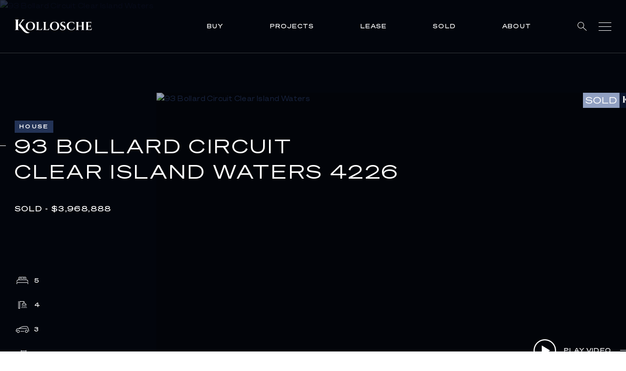

--- FILE ---
content_type: text/html; charset=UTF-8
request_url: https://www.kollosche.com.au/property/93-bollard-circuit-clear-island-waters/
body_size: 76625
content:
<!DOCTYPE html><html lang="en"><head><meta charSet="utf-8"/><meta http-equiv="x-ua-compatible" content="ie=edge"/><meta name="viewport" content="width=device-width, initial-scale=1, shrink-to-fit=no"/><meta name="generator" content="Gatsby 5.13.1"/><meta data-react-helmet="true" content="width=device-width, initial-scale=1, maximum-scale=1" name="viewport"/><meta data-react-helmet="true" content="" name="keywords"/><meta data-react-helmet="true" content="@codedrips" name="author"/><meta data-react-helmet="true" content="https://agentboxcdn.com.au/clients-data/4244/public_html/media/lt/1/1P7184/169023940761909995-rsa.jpg" name="image"/><meta data-react-helmet="true" content="Luxury begins here." name="description"/><meta data-react-helmet="true" content="Kollosche" name="application-name"/><meta data-react-helmet="true" content="Kollosche" itemProp="name"/><meta data-react-helmet="true" content="Luxury begins here." itemProp="description"/><meta data-react-helmet="true" content="https://kollosche.com.au/property/93-bollard-circuit-clear-island-waters" property="og:url"/><meta data-react-helmet="true" content="93 Bollard  Circuit Clear Island Waters 4226 - Kollosche" property="og:title"/><meta data-react-helmet="true" content="Luxury begins here." property="og:description"/><meta data-react-helmet="true" content="website" property="og:type"/><meta data-react-helmet="true" content="https://agentboxcdn.com.au/clients-data/4244/public_html/media/lt/1/1P7184/169023940761909995-rsa.jpg" property="og:image"/><meta data-react-helmet="true" href="https://kollosche.com.au/property/93-bollard-circuit-clear-island-waters" name="canonical"/><meta data-react-helmet="true" href="https://kollosche.com.au/property/93-bollard-circuit-clear-island-waters" hreflang="en" name="alternate"/><meta data-react-helmet="true" href="https://kollosche.com.au/property/93-bollard-circuit-clear-island-waters" hreflang="x-default" name="alternate"/><meta name="theme-color" content="#0B152C"/><style data-href="/styles.56ab98cabd36aef9a21c.css" data-identity="gatsby-global-css">@charset "UTF-8";.slick-slider{-webkit-touch-callout:none;-webkit-tap-highlight-color:transparent;box-sizing:border-box;-ms-touch-action:pan-y;touch-action:pan-y;-webkit-user-select:none;-moz-user-select:none;-ms-user-select:none;user-select:none;-khtml-user-select:none}.slick-list,.slick-slider{display:block;position:relative}.slick-list{margin:0;overflow:hidden;padding:0}.slick-list:focus{outline:none}.slick-list.dragging{cursor:pointer;cursor:hand}.slick-slider .slick-list,.slick-slider .slick-track{-webkit-transform:translateZ(0);-moz-transform:translateZ(0);-ms-transform:translateZ(0);-o-transform:translateZ(0);transform:translateZ(0)}.slick-track{display:block;left:0;margin-left:auto;margin-right:auto;position:relative;top:0}.slick-track:after,.slick-track:before{content:"";display:table}.slick-track:after{clear:both}.slick-loading .slick-track{visibility:hidden}.slick-slide{display:none;float:left;height:100%;min-height:1px}[dir=rtl] .slick-slide{float:right}.slick-slide img{display:block}.slick-slide.slick-loading img{display:none}.slick-slide.dragging img{pointer-events:none}.slick-initialized .slick-slide{display:block}.slick-loading .slick-slide{visibility:hidden}.slick-vertical .slick-slide{border:1px solid transparent;display:block;height:auto}.slick-arrow.slick-hidden{display:none}.slick-loading .slick-list{background:#fff url([data-uri]) 50% no-repeat}@font-face{font-family:slick;font-style:normal;font-weight:400;src:url([data-uri]);src:url([data-uri]?#iefix) format("embedded-opentype"),url([data-uri]) format("woff"),url([data-uri]) format("truetype"),url([data-uri]#slick) format("svg")}.slick-next,.slick-prev{border:none;cursor:pointer;display:block;font-size:0;height:20px;line-height:0;padding:0;position:absolute;top:50%;-webkit-transform:translateY(-50%);-ms-transform:translateY(-50%);transform:translateY(-50%);width:20px}.slick-next,.slick-next:focus,.slick-next:hover,.slick-prev,.slick-prev:focus,.slick-prev:hover{background:transparent;color:transparent;outline:none}.slick-next:focus:before,.slick-next:hover:before,.slick-prev:focus:before,.slick-prev:hover:before{opacity:1}.slick-next.slick-disabled:before,.slick-prev.slick-disabled:before{opacity:.25}.slick-next:before,.slick-prev:before{-webkit-font-smoothing:antialiased;-moz-osx-font-smoothing:grayscale;color:#fff;font-family:slick;font-size:20px;line-height:1;opacity:.75}.slick-prev{left:-25px}[dir=rtl] .slick-prev{left:auto;right:-25px}.slick-prev:before{content:"←"}[dir=rtl] .slick-prev:before{content:"→"}.slick-next{right:-25px}[dir=rtl] .slick-next{left:-25px;right:auto}.slick-next:before{content:"→"}[dir=rtl] .slick-next:before{content:"←"}.slick-dotted.slick-slider{margin-bottom:30px}.slick-dots{bottom:-25px;display:block;list-style:none;margin:0;padding:0;position:absolute;text-align:center;width:100%}.slick-dots li{display:inline-block;margin:0 5px;padding:0;position:relative}.slick-dots li,.slick-dots li button{cursor:pointer;height:20px;width:20px}.slick-dots li button{background:transparent;border:0;color:transparent;display:block;font-size:0;line-height:0;outline:none;padding:5px}.slick-dots li button:focus,.slick-dots li button:hover{outline:none}.slick-dots li button:focus:before,.slick-dots li button:hover:before{opacity:1}.slick-dots li button:before{-webkit-font-smoothing:antialiased;-moz-osx-font-smoothing:grayscale;color:#000;content:"•";font-family:slick;font-size:6px;height:20px;left:0;line-height:20px;opacity:.25;position:absolute;text-align:center;top:0;width:20px}.slick-dots li.slick-active button:before{color:#000;opacity:.75}@font-face{font-display:swap;font-family:Sohne Breit;font-style:normal;font-weight:300;src:url(/static/SohneBreit-Leicht-53b3c4194ece69be6ea3b08041ad61fb.woff2) format("woff2"),url(/static/SohneBreit-Leicht-d531610ab0fca10c38496526bdaf4bf4.woff) format("woff")}@font-face{font-display:swap;font-family:Sohne Breit;font-style:normal;font-weight:400;src:url(/static/SohneBreit-Buch-d5465fe2bb573524702439e6ba7fbd58.woff2) format("woff2"),url(/static/SohneBreit-Buch-db2487e4f3fcdee75446a3ef661e129b.woff) format("woff")}@font-face{font-display:swap;font-family:Sohne Breit;font-style:normal;font-weight:500;src:url(/static/SohneBreit-Kraftig-fee54c5bfdb8a55f3a0cb0a53756e457.woff2) format("woff2"),url(/static/SohneBreit-Kraftig-faf608f7dc5a5388fafd0e53fc948d16.woff) format("woff")}@font-face{font-display:swap;font-family:Sohne Breit;font-style:normal;font-weight:600;src:url(/static/SohneBreit-Halbfett-1d771661235568152be2c7e80575cc67.woff2) format("woff2"),url(/static/SohneBreit-Halbfett-10b74d22088aef73201e9910f3038266.woff) format("woff")}:root{--theme-dark:#000;--theme-light:#fff}html{-ms-text-size-adjust:100%;-webkit-text-size-adjust:100%;-webkit-font-smoothing:antialiased;font-family:sans-serif}body{margin:0}article,aside,details,figcaption,figure,footer,header,main,menu,nav,section,summary{display:block}audio,canvas,progress,video{display:inline-block}audio:not([controls]){display:none;height:0}progress{vertical-align:baseline}[hidden],template{display:none}a{-webkit-text-decoration-skip:objects;background-color:transparent}a:active,a:hover{outline-width:0}abbr[title]{border-bottom:none;text-decoration:underline;-webkit-text-decoration:underline dotted;text-decoration:underline dotted}b,strong{font-weight:inherit;font-weight:bolder}dfn{font-style:italic}h1{font-size:2em;margin:.67em 0}mark{background-color:#ff0;color:#000}small{font-size:80%}sub,sup{font-size:75%;line-height:0;position:relative;vertical-align:baseline}sub{bottom:-.25em}sup{top:-.5em}img{border-style:none}svg:not(:root){overflow:hidden}code,kbd,pre,samp{font-family:monospace,monospace;font-size:1em}figure{margin:1em 40px}hr{box-sizing:content-box;height:0;overflow:visible}button,input,optgroup,select,textarea{font:inherit;margin:0}optgroup{font-weight:700}button,input{overflow:visible}button,select{text-transform:none}[type=reset],[type=submit],button,html [type=button]{-webkit-appearance:button}[type=button]::-moz-focus-inner,[type=reset]::-moz-focus-inner,[type=submit]::-moz-focus-inner,button::-moz-focus-inner{border-style:none;padding:0}[type=button]:-moz-focusring,[type=reset]:-moz-focusring,[type=submit]:-moz-focusring,button:-moz-focusring{outline:1px dotted ButtonText}fieldset{border:1px solid silver;margin:0 2px;padding:.35em .625em .75em}legend{box-sizing:border-box;color:inherit;display:table;max-width:100%;padding:0;white-space:normal}textarea{overflow:auto}[type=checkbox],[type=radio]{box-sizing:border-box;padding:0}[type=number]::-webkit-inner-spin-button,[type=number]::-webkit-outer-spin-button{height:auto}[type=search]{-webkit-appearance:textfield;outline-offset:-2px}[type=search]::-webkit-search-cancel-button,[type=search]::-webkit-search-decoration{-webkit-appearance:none}::-webkit-input-placeholder{color:inherit;opacity:.54}::-webkit-file-upload-button{-webkit-appearance:button;font:inherit}html{box-sizing:border-box;font:112.5%/1.45em georgia,serif}*,:after,:before{box-sizing:inherit}body{word-wrap:break-word;-ms-font-feature-settings:"kern","liga","clig","calt";font-feature-settings:"kern","liga","clig","calt";color:rgba(0,0,0,.8);font-family:georgia,serif;font-kerning:normal;font-weight:400}img{margin:0 0 1.45rem;max-width:100%;padding:0}h1{font-size:2.25rem}h1,h2{color:inherit;font-family:-apple-system,BlinkMacSystemFont,Segoe UI,Roboto,Oxygen,Ubuntu,Cantarell,Fira Sans,Droid Sans,Helvetica Neue,sans-serif;font-weight:700;line-height:1.1;margin:0 0 1.45rem;padding:0;text-rendering:optimizeLegibility}h2{font-size:1.62671rem}h3{font-size:1.38316rem}h3,h4{color:inherit;font-family:-apple-system,BlinkMacSystemFont,Segoe UI,Roboto,Oxygen,Ubuntu,Cantarell,Fira Sans,Droid Sans,Helvetica Neue,sans-serif;font-weight:700;line-height:1.1;margin:0 0 1.45rem;padding:0;text-rendering:optimizeLegibility}h4{font-size:1rem}h5{font-size:.85028rem}h5,h6{color:inherit;font-family:-apple-system,BlinkMacSystemFont,Segoe UI,Roboto,Oxygen,Ubuntu,Cantarell,Fira Sans,Droid Sans,Helvetica Neue,sans-serif;font-weight:700;line-height:1.1;margin:0 0 1.45rem;padding:0;text-rendering:optimizeLegibility}h6{font-size:.78405rem}hgroup{margin:0 0 1.45rem;padding:0}ol,ul{list-style-image:none;list-style-position:outside;margin:0 0 1.45rem 1.45rem;padding:0}dd,dl,figure,p{margin:0 0 1.45rem;padding:0}pre{word-wrap:normal;background:rgba(0,0,0,.04);border-radius:3px;font-size:.85rem;line-height:1.42;margin:0 0 1.45rem;overflow:auto;padding:1.45rem}table{border-collapse:collapse;font-size:1rem;line-height:1.45rem;width:100%}fieldset,table{margin:0 0 1.45rem;padding:0}blockquote{margin:0 1.45rem 1.45rem;padding:0}form,iframe,noscript{margin:0 0 1.45rem;padding:0}hr{background:rgba(0,0,0,.2);border:none;height:1px;margin:0 0 calc(1.45rem - 1px);padding:0}address{margin:0 0 1.45rem;padding:0}b,dt,strong,th{font-weight:700}li{margin-bottom:.725rem}ol li,ul li{padding-left:0}li>ol,li>ul{margin-bottom:.725rem;margin-left:1.45rem;margin-top:.725rem}blockquote :last-child,li :last-child,p :last-child{margin-bottom:0}li>p{margin-bottom:.725rem}code,kbd,samp{font-size:.85rem;line-height:1.45rem}abbr,abbr[title],acronym{border-bottom:1px dotted rgba(0,0,0,.5);cursor:help}abbr[title]{text-decoration:none}td,th,thead{text-align:left}td,th{font-feature-settings:"tnum";-moz-font-feature-settings:"tnum";-ms-font-feature-settings:"tnum";-webkit-font-feature-settings:"tnum";border-bottom:1px solid rgba(0,0,0,.12);padding:.725rem .96667rem calc(.725rem - 1px)}td:first-child,th:first-child{padding-left:0}td:last-child,th:last-child{padding-right:0}code,tt{background-color:rgba(0,0,0,.04);border-radius:3px;font-family:SFMono-Regular,Consolas,Roboto Mono,Droid Sans Mono,Liberation Mono,Menlo,Courier,monospace;padding:.2em 0}pre code{background:none;line-height:1.42}code:after,code:before,tt:after,tt:before{content:" ";letter-spacing:-.2em}pre code:after,pre code:before,pre tt:after,pre tt:before{content:""}@media only screen and (max-width:480px){html{font-size:100%}}form .error{margin:0 0 24px}.form__row{margin-bottom:28px}@media(min-width:900px){.form__row{margin-bottom:28px}.form__row:last-child{margin-bottom:0}}.form .errors{display:block;margin-top:10px;width:100%}.form .error{color:red;font-size:12px;margin:0}.form__error{color:red;font-size:12px;margin:-5px 0 5px}.form__row--double{display:flex;flex-wrap:wrap;justify-content:space-between}.form__row--double>div{width:50%}.form__row--double>div:first-child{width:calc(50% - 28px)}@media(min-width:900px){.form__row--double>div:first-child{margin-right:28px}}.form__row--triple{display:flex;flex-wrap:wrap;justify-content:space-between}.form__row--triple>div{margin-right:25.2px;width:calc(33.333% - 16.8px)}.form__row--triple>div:nth-child(3){margin-right:0}.form__row-buttons{display:flex}.form__row-buttons button:first-child{background:#91a0c1;border:1px solid #91a0c1;margin-right:23px;min-width:90px;width:auto}.form__row-buttons button:last-of-type{min-width:120px}.form__radio-group{display:flex;flex-wrap:wrap;margin-top:0}.form__lower{margin-top:30px}.form__select .react-select__control{background:transparent;border:0!important;border-radius:0;box-shadow:none;font-size:14px}@media(min-width:900px){.form__select .react-select__control{font-size:15px}}.form__select .react-select__control--is-focused{outline:0}.form__select .react-select__input{cursor:pointer}.form__select .react-select__value-container{border:0;padding:0;width:100%}.form__select .react-select__input-container{border-radius:0;display:flex;flex:unset;margin:0;padding:14px 20px;text-align:left}.form__select .react-select__placeholder,.form__select .react-select__single-value{color:#fff;font-size:10px;font-weight:500;letter-spacing:1px;line-height:18px;text-align:left;text-indent:0}@media(min-width:900px){.form__select .react-select__placeholder,.form__select .react-select__single-value{font-size:12px;letter-spacing:1.2px;line-height:20px}}.form__select .react-select__indicators{position:absolute;right:0;top:0}.form__select .react-select__indicator:before{background-image:url([data-uri]);background-size:cover;content:"";height:4px;position:absolute;right:0;top:20px;width:8px}.form__select .react-select__indicator svg,.form__select .react-select__indicator-separator{display:none}.form__select .react-select__menu{border-radius:0;margin:0}.form__select .react-select__menu-list{padding:0;text-align:left}.form__select .react-select__option{background:#fff;color:#0b152c;font-size:13px;padding:14px 20px}.form__select .react-select__option--is-focused{background:#91a0c1;color:#0b152c}.form__select--blue .react-select__input-container{border-bottom:1px solid #0b152c;padding:0 20px 12px}.form__select--blue .react-select__placeholder,.form__select--blue .react-select__single-value{color:#0b152c}.form__select--blue .react-select__indicator:before{background-image:url([data-uri])}.form__radio{align-items:center;display:flex;flex-wrap:wrap;margin-right:37px;margin-top:28px;position:relative}.form__radio:last-of-type{margin-right:0}.form__radio a{color:#233356}.form__radio input[type=radio]{opacity:0;position:absolute}.form__radio input[type=radio]+label{color:#233356;cursor:pointer;font-size:12px;font-weight:500;letter-spacing:2px;line-height:24px;padding-left:38px;position:relative;width:100%}.form__radio input[type=radio]+label:before{background:transparent;border:1px solid #0b152c;border-radius:50%;content:"";height:22px;left:0;position:absolute;top:0;width:22px}.form__radio input[type=radio]+label:after{background-size:cover;background:#233356;border-radius:50%;content:"";display:block;height:14px;left:4px;opacity:0;position:absolute;top:4px;width:14px}.form__radio input[type=radio]:checked+label:after{opacity:1}.form__checkbox{align-items:center;display:flex;flex-wrap:wrap;margin-bottom:40px;margin-top:0}@media(min-width:900px){.form__checkbox{margin-bottom:0}}.form__checkbox a{color:#13203c;text-decoration:none}.form__checkbox input[type=checkbox]{opacity:0;position:fixed;width:0}.form__checkbox input[type=checkbox]+label{color:#233356;cursor:pointer;font-size:14px;font-weight:400;letter-spacing:.4px;line-height:22px;max-width:calc(100% - 47px);padding-left:47px;position:relative;text-transform:none;width:100%}@media(min-width:900px){.form__checkbox input[type=checkbox]+label{max-width:290px}}.form__checkbox input[type=checkbox]+label:before{background:transparent;border:1px solid #0b152c;content:"";height:28px;left:0;position:absolute;top:0;width:28px}.form__checkbox input[type=checkbox]+label:after{background-image:url([data-uri]);background-size:cover;content:"";display:block;height:14px;left:6px;opacity:0;position:absolute;top:7px;width:16px}.form__checkbox input[type=checkbox]:checked+label:after{opacity:1}.form__checkbox-group{display:flex;flex-wrap:wrap;margin-top:0}.form__checkbox-group .form__checkbox{margin-top:20px!important;width:185px}.form__checkbox-group .form__checkbox input[type=checkbox]+label{line-height:21px;max-width:calc(100% - 47px);padding-left:37px}@media(min-width:900px){.form__checkbox-group .form__checkbox input[type=checkbox]+label{max-width:260px}}.form__checkbox-group .form__checkbox input[type=checkbox]+label:before{height:20px;width:20px}.form__checkbox-group .form__checkbox input[type=checkbox]+label:after{height:11px;left:4px;top:4px;width:13px}.form .hide-field{display:none}.form__input{background:transparent;border:0;border-bottom:1px solid #233356;border-radius:0;box-shadow:none;color:#233356;font-size:14px;font-weight:400;height:33px;letter-spacing:.4px;line-height:33px;line-height:22px;margin-bottom:0;padding:10px 0;width:100%}@media(min-width:900px){.form__input{margin-bottom:0}}.form__input::placeholder{color:#233356;opacity:1}.form__input:focus{outline:0}.form__file input{line-height:1}.form__file .dropzone{border:1px dashed #13203c;border-radius:3px;cursor:pointer;height:128px;margin-top:10px;padding-top:13px;text-align:center;width:100%}.form__file .dropzone p{width:100%}.form__textarea{border:1px solid #233356;color:#233356;font-size:14px;font-weight:400;height:121px;letter-spacing:.4px;line-height:22px;padding:16px}.form__textarea::placeholder{color:#233356;opacity:1}.form__textarea:focus{outline:0}.form__textarea-label{display:block;margin-bottom:16px}.form label{color:#233356;font-size:10px;font-weight:500;letter-spacing:1px;line-height:18px;text-transform:uppercase}@media(min-width:900px){.form label{font-size:12px;letter-spacing:1.2px;line-height:20px}}.form__row--check label{max-width:280px!important}.form__row--submit{display:flex;flex-wrap:wrap;justify-content:space-between;width:100%}.form__row--submit .btn{align-items:center;align-self:flex-start;background:#233356;border:1px solid #233356;cursor:pointer;display:flex;font-size:10px;font-weight:500;height:36px;justify-content:center;justify-self:center;letter-spacing:1px;line-height:18px;padding:0;text-align:center;text-transform:uppercase;width:100%}@media(min-width:900px){.form__row--submit .btn{font-size:12px;letter-spacing:1.2px;line-height:20px;width:180px}}.form--community .form__row{margin-bottom:48px}.form--community .form__row label{font-size:14px;font-weight:500;letter-spacing:.2px;text-transform:none}.form--download{margin:0;padding:20px}.form--download p{color:#fff}@media(max-width:900px){.form--download .form__row--double .form__col{width:100%}.form--download .form__row--double .form__col:first-of-type{margin-bottom:28px}}.form--download .form__row label{color:#fff}.form--download .form__row input{border-bottom:1px solid #fff;color:#fff}.form--download .form__row--submit button{position:static}::selection{background:#13203c;color:#fff}.react-reveal{opacity:0}body{font-weight:500;min-height:100vh}#___gatsby,body{overflow-x:hidden;width:100vw}h1,h2,h3,h4,h5,h6{font-weight:500}div,h1,h2,h3,h4,h5,h6,li,ol,p,span,table,ul{color:#233356;font-family:Sohne Breit,sans-serif}div,li,ol,p,span,table,ul{font-size:14px;font-weight:400;letter-spacing:.4px;line-height:22px}a{color:#13203c;font-family:Sohne Breit,sans-serif}.btn{background:#13203c;border:0;border-radius:0;box-shadow:none;color:#fff;cursor:pointer;display:inline-block;font-size:12px;font-weight:500;letter-spacing:2px;line-height:1;padding:10px 16px;text-decoration:none;text-transform:uppercase;transition:.3s ease}@media(min-width:900px){.btn:hover{background:#13203c}}.btn--outline{background:transparent;border:1px solid #13203c;color:#13203c;cursor:pointer;padding:10px 14px}@media(min-width:900px){.btn--outline:hover{color:#fff}}.pac-container:after{display:none!important}.error404__inner{margin:0 auto;max-width:1375px;padding:0 20px}@media(min-width:900px){.error404__inner{padding:0 30px}}.error404__content{padding:0 0 48px}.fslightbox-container{background:rgba(19,32,60,.8)}.fslightbox-toolbar{background:#0b152c}.fslightbox-slide-number-container span{color:#fff}.property-report .basic-content{position:relative}.property-report .basic-content:before{background-image:url(/static/property-report-1bcb1bed5b81089ad43fd7c9ad210e9e.jpg);background-position:50%;background-repeat:no-repeat;background-size:cover;content:"";height:calc(100% - 80px);left:0;position:absolute;top:80px;width:100%}@media(min-width:900px){.property-report .basic-content:before{height:calc(100% - 106px);top:106px}}.header{background:transparent;border-bottom:1px solid hsla(0,0%,100%,.2);padding:20px 0;position:fixed;top:0;transition:background-color .3s ease-in-out;width:100vw;z-index:10}@media(min-width:900px){.header{padding:34px 0}}.header__inner{align-items:center;display:flex;flex-wrap:wrap;justify-content:space-between;margin:0 auto;max-width:1375px;padding:0 20px}@media(min-width:900px){.header__inner{padding:0 30px}}.header__logo{text-decoration:none;width:124px}@media(min-width:900px){.header__logo{width:158px}}.header__logo span{margin-left:12px}.header__logo svg{display:block;width:124px}@media(min-width:900px){.header__logo svg{width:158px}}.header__nav{display:block}.header__nav ul{align-items:center;display:flex;flex-wrap:wrap;list-style:none;margin:0;padding:0}.header__nav ul li{display:none;font-size:10px;font-weight:500;letter-spacing:1px;line-height:18px;margin-bottom:0;padding:10px 0;position:relative;text-transform:uppercase}@media(min-width:900px){.header__nav ul li{display:block;font-size:12px;letter-spacing:1.2px;line-height:20px;margin-left:40px}}@media(min-width:1240px){.header__nav ul li{margin-left:95px}}.header__nav ul li a{color:#fff;cursor:pointer;display:block;margin-bottom:-2px;overflow:hidden;padding-bottom:2px;position:relative;text-decoration:none}.header__nav ul li a:before{background:#fff;bottom:0;content:"";height:1px;left:0;position:absolute;transform:translateX(-101%);transition:transform .3s ease-in-out;width:100%;z-index:-1}.header__nav ul li a:hover:before{transform:translateX(0)}.header__nav ul li a.active:before{transform:translateX(0);width:calc(100% - 2px)}.header__nav ul li a.header__search-icon{margin-bottom:-5px;padding-bottom:0}.header__nav ul li a.header__search-icon:before{display:none}.header__nav ul li:first-of-type{margin-left:0}.header__nav ul li:nth-last-child(2){display:block}.header__nav ul li:last-of-type{display:block;margin-left:24px}.header__nav ul li button{align-items:center;background:transparent;border:0;box-shadow:none;color:#fff;cursor:pointer;display:flex;flex-wrap:wrap;padding:0}@media(min-width:900px){.header__nav ul li:hover ul{opacity:1;visibility:visible}}.header__nav ul .header__sub-nav{background:#13203c;left:-20px;opacity:0;padding:15px 20px;position:absolute;text-align:left;top:100%;transition:all .5s ease;visibility:hidden;width:250px}.header__nav ul .header__sub-nav.menu-lease,.header__nav ul .header__sub-nav.menu-sold{width:240px}.header__nav ul .header__sub-nav.menu-about,.header__nav ul .header__sub-nav.menu-projects{width:250px}.header__nav ul .header__sub-nav li{font-size:10px;font-weight:400;letter-spacing:1px;line-height:18px;margin:0 0 3px;padding:0;width:100%}@media(min-width:900px){.header__nav ul .header__sub-nav li{font-size:12px;letter-spacing:1.2px;line-height:20px}}.header__nav ul .header__sub-nav li:last-of-type{margin-bottom:0;margin-left:0}.header__nav ul .header__sub-nav li a,.header__nav ul .header__sub-nav li button{color:#fff;cursor:pointer;display:inline-block;margin-bottom:-2px;overflow:hidden;padding-bottom:0;position:relative}.header__nav ul .header__sub-nav li a:before,.header__nav ul .header__sub-nav li button:before{background:#fff;bottom:0;content:"";height:1px;left:0;position:absolute;transform:translateX(-101%);transition:transform .3s ease-in-out;width:100%;z-index:-1}.header__nav ul .header__sub-nav li a:hover:before,.header__nav ul .header__sub-nav li button:hover:before{transform:translateX(0)}.header__nav ul .header__sub-nav li a:before,.header__nav ul .header__sub-nav li button:before{z-index:1}.header__nav ul .header__sub-nav li button{background:none;border:none;box-shadow:none;color:#fff;font-size:10px;font-weight:400;letter-spacing:1px;line-height:18px;margin:2px 0 3px;padding:5px 0 2px;position:relative;text-transform:uppercase}@media(min-width:900px){.header__nav ul .header__sub-nav li button{font-size:12px;letter-spacing:1.2px;line-height:20px}}.header__nav ul .header__sub-nav li button:after{background-image:url([data-uri]);background-size:cover;content:"";display:inline-block;height:4px;margin-left:10px;margin-top:-3px;vertical-align:middle;width:8px}.header__nav ul .header__sub-nav li button.active:after{transform:rotate(180deg)}.header__nav ul .header__sub-nav ul{display:none;margin-bottom:10px;padding:10px 0}.header__nav ul .header__sub-nav ul.active{display:block}.header__nav ul .header__sub-nav ul li{font-size:12px;line-height:20px}.header__hamburger{background:none;border:0;border-radius:0;box-shadow:none;cursor:pointer;display:block;height:20px;padding:0;width:26px}.header__hamburger:focus{outline:none}.header__hamburger .lines{background:#fff;display:block;height:1px;position:relative;transition:all .3s linear;width:100%}.header__hamburger .lines:after,.header__hamburger .lines:before{background:#fff;content:"";display:block;height:1px;left:0;position:absolute;top:0;transform-origin:top left;transition:all .3s ease;width:100%}.header__hamburger .lines:before{top:-8px}.header__hamburger .lines:after{top:8px}.header__hamburger.active .lines{background:transparent}.header__hamburger.active .lines:before{left:50%;top:50%;transform:rotate(45deg) translate(-50%,-50%)}.header__hamburger.active .lines:after{left:50%;top:50%;transform:rotate(-45deg) translate(-50%,-50%)}.header--scrolled{background:#13203c!important}.header--open{background:#0b152c}.header--open .header__nav ul li{display:none}.header--open .header__nav ul li:last-of-type,.header--open .header__nav ul li:nth-last-child(2){display:block}.header__off-canvas-close{background:transparent;border:0;box-shadow:none;display:none;height:100vh;left:0;position:fixed;top:0;width:100vw;z-index:1}.header__off-canvas-close.active{display:block}.header__off-canvas-close:focus{outline:0}.buying .header,.construction-updates .header,.error404 .header,.kollosche-tv .header,.privacy-policy .header,.property-report .header,.property-report-digital-appraisal .header,.property-report-preview .header,.suburb-report .header,.suburb-report-detail .header,.terms-conditions .header,body.faq .header{background:#13203c}body.faq .why-us-list{padding-top:120px}@media(min-width:900px){body.faq .why-us-list{padding-top:180px}}.construction-updates .properties--projects{padding:134px 0 60px}@media(min-width:900px){.construction-updates .properties--projects{padding:198px 0 140px}}.property-report .basic-content,.property-report-digital-appraisal .basic-content,.property-report-preview .basic-content,.suburb-report .basic-content,.suburb-report-detail .basic-content{min-height:100vh;padding:80px 0 40px}@media(min-width:900px){.property-report .basic-content,.property-report-digital-appraisal .basic-content,.property-report-preview .basic-content,.suburb-report .basic-content,.suburb-report-detail .basic-content{min-height:100vh;padding:106px 0 40px}}.home .header{background:transparent}.home .header--scrolled{background:#13203c}.home main{padding-top:0}.kollosche-tv main{padding-top:81px}@media(min-width:900px){.kollosche-tv main{padding-top:109px}}.agent-template .header,.feature-template .header{display:none}.agent-template .header--agent,.feature-template .header--agent{background:#0b152c;display:block}.agent-template .header--feature,.feature-template .header--feature{display:block}@media(max-width:900px){.agent-template .header__nav li:last-of-type,.feature-template .header__nav li:last-of-type{margin-left:14px}}.agent-template .header .btn,.feature-template .header .btn{font-size:10px;line-height:15px;padding:6px 8px}.agent-template .header .btn svg,.feature-template .header .btn svg{display:none}@media(min-width:900px){.agent-template .header .btn,.feature-template .header .btn{font-size:12px;padding:10px 15px}.agent-template .header .btn svg,.feature-template .header .btn svg{display:inline-block}}.agent-template .header .btn:before,.feature-template .header .btn:before{display:none}.agent-template .header .btn--white,.feature-template .header .btn--white{align-items:center;background:transparent;border:1px solid #fff;display:flex;flex-wrap:wrap}.agent-template .header .btn--white svg,.feature-template .header .btn--white svg{margin-right:10px}.agent-template .header .btn--tertiary,.feature-template .header .btn--tertiary{background:#91a0c1;border:1px solid #91a0c1;color:#0b152c}.off-canvas{background:transparent;height:100vh;left:0;opacity:0;padding:0;position:fixed;top:0;transform:translateX(-100%);transition:all .3s ease;visibility:hidden;width:100vw;z-index:9}.off-canvas--active{opacity:1;transform:translateX(0);visibility:visible}.off-canvas__inner{height:100%;margin:0 auto;max-width:1375px;padding:0 20px;position:relative}@media(min-width:900px){.off-canvas__inner{padding:0 30px}}.off-canvas__nav{background:#0b152c;height:100%;padding:124px 0 80px;position:relative;width:100%;z-index:8}@media(min-width:900px){.off-canvas__nav{padding:208px 0 80px;width:240px}}.off-canvas__nav:before{background:#0b152c;content:"";height:100vh;position:absolute;right:-20px;top:0;width:100vw}@media(min-width:900px){.off-canvas__nav:before{right:0;width:50vw}}.off-canvas__nav ul{margin:0;padding:0}.off-canvas__nav ul li{cursor:pointer;display:block;font-size:12px;font-weight:500;letter-spacing:1.2px;line-height:20px;margin-bottom:24px;position:relative;text-transform:uppercase}@media(min-width:900px){.off-canvas__nav ul li{font-size:12px;letter-spacing:1.2px;line-height:20px}}.off-canvas__nav ul li button{background:transparent;border:0;box-shadow:none;color:#fff;cursor:pointer;font-size:12px;font-weight:500;letter-spacing:1.2px;line-height:20px;opacity:1;padding:0;position:relative;text-transform:uppercase}@media(min-width:900px){.off-canvas__nav ul li button{font-size:12px;letter-spacing:1.2px;line-height:20px;opacity:.4}.off-canvas__nav ul li button:hover{opacity:1}}.off-canvas__nav ul li button:before{background:#fff;content:"";height:1px;opacity:0;position:absolute;right:calc(100% + 88px);top:50%;transform:translateY(-50%);transition:all .3s ease;width:50vw}.off-canvas__nav ul li button.active{opacity:1}.off-canvas__nav ul li button.active:before{opacity:1;right:calc(100% + 8px)}@media(min-width:900px){.off-canvas__nav ul li button.active:before{right:calc(100% + 18px)}}.off-canvas__nav ul li a{font-size:12px;font-weight:500;letter-spacing:1.2px;line-height:20px;opacity:1}@media(min-width:900px){.off-canvas__nav ul li a{font-size:12px;letter-spacing:1.2px;line-height:20px;opacity:.4}.off-canvas__nav ul li a:hover{opacity:1}}.off-canvas__nav ul li a.active{opacity:1}.off-canvas__nav ul li ul{display:none}.off-canvas__nav ul li ul li{font-family:Sohne Breit,sans-serif;font-size:12px;font-weight:500;letter-spacing:1px;line-height:20px;margin-bottom:10px;width:100%}@media(min-width:900px){.off-canvas__nav ul li ul li{font-size:15px;letter-spacing:1.4px;line-height:23px}}.off-canvas__nav ul li ul li a{color:#fff}.off-canvas__nav ul li ul li a[aria-current=page]{color:#fff;font-weight:700}.off-canvas__nav ul li ul li a[aria-current=page]:before{display:none}@media(min-width:900px){.off-canvas__nav ul li ul li a:hover{color:#fff}}.off-canvas__nav ul li ul li:first-of-type{margin-top:20px}.off-canvas__nav ul li ul li:last-of-type{margin-bottom:20px;padding:0}@media(min-width:900px){.off-canvas__nav ul li ul li{margin-left:0;padding:0}}.off-canvas__nav ul li ul li:first-of-type:after{display:none}.off-canvas__nav ul li ul.active{display:block}.off-canvas__nav ul li a{color:#fff;text-decoration:none}.off-canvas__nav ul span:after{display:none}.off-canvas__social{margin-top:100px}.off-canvas__social p{margin:0;position:relative}.off-canvas__social p .phone{color:#fff;display:block;font-size:12px;font-weight:500;letter-spacing:1px;line-height:20px;margin-bottom:20px;text-decoration:none;text-transform:uppercase}@media(min-width:900px){.off-canvas__social p .phone{font-size:15px;letter-spacing:1.4px;line-height:23px}}.off-canvas__social ul{display:flex;flex-wrap:wrap;justify-content:space-between;list-style:none;width:155px}.off-canvas__social ul li{margin:0}.off-canvas__sub-nav{-ms-overflow-style:none;background:#13203c;height:100%;left:0;opacity:0;overflow-y:scroll;padding:110px 0 80px;position:absolute;scrollbar-width:none;top:0;transform:translateX(-100%);transition:all .3s ease;visibility:hidden;width:100vw;z-index:9}.off-canvas__sub-nav::-webkit-scrollbar{display:none}@media(min-width:900px){.off-canvas__sub-nav{background:rgba(19,32,60,.8);left:270px;mix-blend-mode:multiply;padding:208px 45px 80px;width:520px;z-index:2}}.off-canvas__sub-nav.active{opacity:1;transform:translateX(0);visibility:visible}.off-canvas__sub-nav ul{list-style:none}.off-canvas__sub-nav ul li{font-size:12px;font-weight:500;letter-spacing:1px;line-height:20px;margin-bottom:20px;text-transform:uppercase}@media(min-width:900px){.off-canvas__sub-nav ul li{font-size:15px;letter-spacing:1.4px;line-height:23px}}.off-canvas__sub-nav ul li.heading{color:#fff;font-size:12px;font-size:14px;font-weight:500;letter-spacing:1px;line-height:20px;line-height:22px;margin-bottom:25px}@media(min-width:900px){.off-canvas__sub-nav ul li.heading{display:none;font-size:15px;letter-spacing:1.4px;line-height:23px}}.off-canvas__sub-nav ul li span{color:#fff;display:inline-block;font-size:10px;font-weight:500;letter-spacing:1px;line-height:18px;text-decoration:none}@media(min-width:900px){.off-canvas__sub-nav ul li span{font-size:12px;letter-spacing:1.2px;line-height:20px}}.off-canvas__sub-nav ul li .divisions-button{background:none;border:none;box-shadow:none;color:#fff;cursor:pointer;font-size:12px;font-weight:500;letter-spacing:1px;line-height:20px;margin:0 0 -2px;overflow:hidden;padding:0 0 2px;position:relative;text-transform:uppercase}@media(min-width:900px){.off-canvas__sub-nav ul li .divisions-button{font-size:15px;letter-spacing:1.4px;line-height:23px}}.off-canvas__sub-nav ul li .divisions-button:before{background:#fff;bottom:0;content:"";height:1px;left:0;position:absolute;transform:translateX(-101%);transition:transform .3s ease-in-out;width:100%;z-index:-1}.off-canvas__sub-nav ul li .divisions-button:hover:before{transform:translateX(0)}.off-canvas__sub-nav ul li .divisions-button:after{background-image:url([data-uri]);background-size:cover;content:"";display:inline-block;height:4px;margin-left:10px;margin-top:-3px;vertical-align:middle;width:8px}.off-canvas__sub-nav ul li .divisions-button.active:after{transform:rotate(180deg)}.off-canvas__sub-nav ul li ul{display:none;margin:20px 0 30px}.off-canvas__sub-nav ul li ul.active{display:block}@media(min-width:900px){.off-canvas__sub-nav ul li ul{margin:20px 0 40px}}.off-canvas__sub-nav ul li ul li{font-size:12px;font-weight:500;letter-spacing:1.2px;line-height:20px;margin-bottom:10px}@media(min-width:900px){.off-canvas__sub-nav ul li ul li{font-size:12px;letter-spacing:1.2px;line-height:20px;margin-bottom:16px}}.off-canvas__sub-nav ul li.back{margin-top:60px;position:relative}@media(min-width:900px){.off-canvas__sub-nav ul li.back{display:none}}.off-canvas__sub-nav ul li.back:before{background:#fff;content:"";height:1px;position:absolute;right:calc(100% + 10px);top:50%;transition:all .3s ease;width:50vw}.off-canvas__sub-nav ul li.back button{background:transparent;border:0;box-shadow:none;color:#fff;font-size:12px;font-weight:500;letter-spacing:1.2px;line-height:20px;line-height:1;margin-bottom:0;padding:0;text-transform:uppercase}@media(min-width:900px){.off-canvas__sub-nav ul li.back button{font-size:12px;letter-spacing:1.2px;line-height:20px}}.off-canvas__sub-nav ul li a{color:#fff;cursor:pointer;display:inline-block;line-height:1.2;margin-bottom:-2px;overflow:hidden;padding-bottom:2px;position:relative;text-decoration:none}.off-canvas__sub-nav ul li a:before{background:#fff;bottom:0;content:"";height:1px;left:0;position:absolute;transform:translateX(-101%);transition:transform .3s ease-in-out;width:100%;z-index:-1}.off-canvas__sub-nav ul li a:hover:before{transform:translateX(0)}.hero-banner{height:calc(100vh - 90px);position:relative;width:100vw}@media(min-width:900px){.hero-banner{height:100vh}}.hero-banner:before{background:rgba(35,51,86,.7);content:"";height:100%;left:0;mix-blend-mode:multiply;position:absolute;top:0;width:100%;z-index:1}.hero-banner__inner{height:100%;margin:0 auto;max-width:1375px;padding:0 20px;position:relative;z-index:2}@media(min-width:900px){.hero-banner__inner{padding:0 30px}}.hero-banner video,.hero-banner__bg{height:100%;left:0;margin:0;object-fit:cover;position:absolute;top:0;width:100%}.hero-banner video--mobile,.hero-banner__bg--mobile{display:block}@media(min-width:900px){.hero-banner video--mobile,.hero-banner__bg--mobile{display:none}}.hero-banner video--desktop,.hero-banner__bg--desktop{display:none}@media(min-width:900px){.hero-banner video--desktop,.hero-banner__bg--desktop{display:block}}.hero-banner__content{left:50%;position:absolute;text-align:center;top:55%;transform:translate(-50%,-50%);width:calc(100% - 40px)}@media(min-width:900px){.hero-banner__content{left:50%;position:absolute;top:55%;transform:translate(-50%,-50%);width:842px}}.hero-banner__menu{margin:0 0 32px}.hero-banner__menu ul{display:none;justify-content:space-between;margin:0;padding:0}@media(min-width:900px){.hero-banner__menu ul{display:flex}}.hero-banner__menu ul li{font-size:10px;font-weight:500;letter-spacing:1px;line-height:18px;list-style-type:none;margin:0;opacity:.5;padding:0;text-transform:uppercase;transition:opacity .3s ease}@media(min-width:900px){.hero-banner__menu ul li{font-size:12px;letter-spacing:1.2px;line-height:20px}}.hero-banner__menu ul li.active{opacity:1}.hero-banner__menu ul li.active a,.hero-banner__menu ul li.active button{font-size:10px;font-weight:500;letter-spacing:1px;line-height:18px}@media(min-width:900px){.hero-banner__menu ul li.active a,.hero-banner__menu ul li.active button{font-size:12px;letter-spacing:1.2px;line-height:20px}.hero-banner__menu ul li:hover{opacity:1}}.hero-banner__menu ul li a,.hero-banner__menu ul li button{background:transparent;border:0;border-radius:0;box-shadow:none;color:#fff;cursor:pointer;font-size:10px;font-weight:400;letter-spacing:1px;line-height:18px;padding:0;position:relative;text-decoration:none;text-transform:uppercase}@media(min-width:900px){.hero-banner__menu ul li a,.hero-banner__menu ul li button{font-size:12px;letter-spacing:1.2px;line-height:20px}}.hero-banner__menu ul li a:before,.hero-banner__menu ul li button:before{background:hsla(0,0%,100%,.4);content:"";display:inline-block;height:1px;margin-right:10px;vertical-align:middle;width:15px}@media(min-width:900px){.hero-banner__menu ul li a:before,.hero-banner__menu ul li button:before{margin-right:20px;width:63px}}.hero-banner__menu ul:last-child{margin-left:0}.hero-banner__menu--mobile{display:block}@media(min-width:900px){.hero-banner__menu--mobile{display:none}}.hero-banner__menu--mobile ul{display:flex;margin-top:20px}.hero-banner__menu--mobile ul li{display:block;width:auto}.hero-banner__menu--mobile ul li button:before{display:none}.hero-banner__heading{margin:0 0 32px;text-align:center}.hero-banner__heading h1{color:#fff;font-size:22px;font-weight:400;letter-spacing:2.6px;line-height:30px;text-transform:uppercase}@media(min-width:900px){.hero-banner__heading h1{font-size:40px;letter-spacing:4.4px;line-height:52px}}@media(max-width:380px){.hero-banner__heading h1{font-size:20px}}.hero-banner .search{display:block}.hero-banner__search.active .form__row--dropdowns{display:flex}@media(max-width:900px){.hero-banner__search.active .form__row--dropdowns{margin-bottom:20px}}.hero-banner__mobile-toggle{background:#13203c;border:none;border-radius:0;box-shadow:none;color:#fff;cursor:pointer;display:block;font-size:10px;font-weight:400;letter-spacing:1px;line-height:18px;margin:10px 0 0;padding:14px 20px;position:relative;text-align:left;text-transform:uppercase;width:100%}@media(min-width:900px){.hero-banner__mobile-toggle{font-size:12px;letter-spacing:1.2px;line-height:20px}}.hero-banner__mobile-toggle.active{display:none}.hero-banner__mobile-toggle svg{position:absolute;right:20px;top:20px}@media(min-width:900px){.hero-banner__mobile-toggle{display:none}}.hero-banner__weather{color:#fff;display:flex;justify-content:center}.hero-banner__weather .weather__content{display:flex}.hero-banner__weather--mobile{bottom:50px;display:flex;left:50%;position:absolute;transform:translateX(-50%);width:100%}@media(min-width:900px){.hero-banner__weather--mobile{display:none}}.hero-banner__weather--desktop{display:none}@media(min-width:900px){.hero-banner__weather--desktop{display:flex;margin-top:40px}.hero-banner__weather{margin-top:120px}}.hero-banner__weather p{color:#fff;font-size:10px;font-weight:400;letter-spacing:1px;line-height:18px;text-transform:uppercase}@media(min-width:900px){.hero-banner__weather p{font-size:12px;letter-spacing:1.2px;line-height:20px}}.hero-banner__weather p span{color:#fff;font-size:10px;font-weight:400;letter-spacing:1px;line-height:18px;margin-left:12px;text-transform:uppercase}@media(min-width:900px){.hero-banner__weather p span{font-size:12px;letter-spacing:1.2px;line-height:20px}}.hero-banner__weather svg{margin-right:12px}@media(min-width:900px){.hero-banner__weather svg{margin-right:13px}}.search{position:relative;z-index:6}.search.active .search__form .form__row--dropdowns{display:flex}.search .form{margin-bottom:0;padding-bottom:0;width:100%}.search .form__row--search{display:flex;flex-wrap:wrap;justify-content:space-between;margin-bottom:12px;position:relative}.search .form__row--search .form__select{width:124px}.search .form__row--search .form__select .react-select__control{background:#91a0c1;border:0!important;border-radius:0;cursor:pointer;font-size:14px;height:51px;overflow:hidden}@media(min-width:900px){.search .form__row--search .form__select .react-select__control{height:55px}}.search .form__row--search .form__select .react-select__control--is-focused{outline:0}.search .form__row--search .form__select .react-select__value-container{border:0;padding:0}.search .form__row--search .form__select .react-select__input-container{border-radius:0;cursor:pointer;display:flex;flex:unset;margin:0;padding:14px 20px;text-align:left}@media(min-width:900px){.search .form__row--search .form__select .react-select__input-container{padding:16px 20px}}.search .form__row--search .form__select .react-select__input{cursor:pointer}.search .form__row--search .form__select .react-select__placeholder,.search .form__row--search .form__select .react-select__single-value{color:#13203c;cursor:pointer;font-size:10px;font-weight:500;letter-spacing:1px;line-height:18px;text-align:left;text-indent:20px;text-transform:uppercase}@media(min-width:900px){.search .form__row--search .form__select .react-select__placeholder,.search .form__row--search .form__select .react-select__single-value{font-size:12px;letter-spacing:1.2px;line-height:20px}}.search .form__row--search .form__select .react-select__indicator:before{background-image:url([data-uri]);background-size:cover;content:"";height:5px;position:absolute;right:20px;top:23px;width:10px}@media(min-width:900px){.search .form__row--search .form__select .react-select__indicator:before{top:25px}}.search .form__row--search .form__select .react-select__indicator svg,.search .form__row--search .form__select .react-select__indicator-separator{display:none}.search .form__row--search .form__select .react-select__menu{border-radius:0;margin:0}.search .form__row--search .form__select .react-select__menu-list{padding:0;text-align:left}.search .form__row--search .form__select .react-select__option{font-size:10px;font-weight:400;letter-spacing:1px;line-height:18px;padding:14px 20px;text-transform:uppercase}@media(min-width:900px){.search .form__row--search .form__select .react-select__option{font-size:12px;letter-spacing:1.2px;line-height:20px}}.search .form__row--search .form__select .react-select__option--is-focused{background:#13203c;color:#fff}.search .form__row--search .form__input{background:#fff;border:0;border-radius:0;box-shadow:none;color:#13203c;font-size:15px;font-weight:400;height:51px;letter-spacing:1px;line-height:51px;padding:20px;width:calc(100% - 124px)}@media(min-width:900px){.search .form__row--search .form__input{height:55px;line-height:55px}}@media(max-width:380px){.search .form__row--search .form__input{font-size:12px}}.search .form__row--search .form__input::placeholder{color:#13203c;opacity:1}.search .form__row--search button{background:transparent;border:0;border-radius:0;box-shadow:none;margin:0;padding:0;position:absolute;right:20px;top:16px}@media(min-width:900px){.search .form__row--search button{top:18px}}.search .form__row--dropdowns{display:none;flex-wrap:wrap;justify-content:space-between;margin-top:12px}.search .form__row--dropdowns.active{display:flex}@media(min-width:900px){.search .form__row--dropdowns{display:flex}}.search .form__row--dropdowns .form__select--max,.search .form__row--dropdowns .form__select--min{margin-bottom:4px;width:calc(50% - 2px)}@media(min-width:900px){.search .form__row--dropdowns .form__select--max,.search .form__row--dropdowns .form__select--min{margin-bottom:0;width:25%}}.search .form__row--dropdowns .form__select--bath,.search .form__row--dropdowns .form__select--bed,.search .form__row--dropdowns .form__select--car{width:calc(33% - 2px)}@media(min-width:900px){.search .form__row--dropdowns .form__select--bath,.search .form__row--dropdowns .form__select--bed,.search .form__row--dropdowns .form__select--car{width:16%}}.search .form__row--dropdowns .form__select--min-price{margin-bottom:4px;order:1;width:calc(50% - 2px)}@media(min-width:900px){.search .form__row--dropdowns .form__select--min-price{margin-bottom:0;order:2;width:25%}}.search .form__row--dropdowns .form__select--max-price{margin-bottom:4px;order:2;width:calc(50% - 2px)}@media(min-width:900px){.search .form__row--dropdowns .form__select--max-price{margin-bottom:0;order:3;width:25%}}.search .form__row--dropdowns .form__select--max-area{order:5;width:calc(33% - 2px)}@media(min-width:900px){.search .form__row--dropdowns .form__select--max-area{width:16%}}.search .form__row--dropdowns .form__select--min-area{order:4;width:calc(33% - 2px)}@media(min-width:900px){.search .form__row--dropdowns .form__select--min-area{width:16%}}.search .form__row--dropdowns .form__select--type{order:3;width:calc(33% - 2px)}@media(min-width:900px){.search .form__row--dropdowns .form__select--type{margin-bottom:0;order:1;width:16%}}.search .form__row--dropdowns .form__select .react-select__control{background:#13203c;border:0!important;border-radius:0;box-shadow:none;font-size:14px}.search .form__row--dropdowns .form__select .react-select__control--is-focused{outline:0}.search .form__row--dropdowns .form__select .react-select__value-container{border:0;padding:0}.search .form__row--dropdowns .form__select .react-select__input-container{border-radius:0;display:flex;flex:unset;margin:0;padding:11px 20px;text-align:left}.search .form__row--dropdowns .form__select .react-select__placeholder,.search .form__row--dropdowns .form__select .react-select__single-value{color:#fff;font-size:10px;font-weight:500;letter-spacing:1px;line-height:18px;text-align:left;text-indent:20px;text-transform:uppercase}@media(min-width:900px){.search .form__row--dropdowns .form__select .react-select__placeholder,.search .form__row--dropdowns .form__select .react-select__single-value{font-size:12px;letter-spacing:1.2px;line-height:20px}}.search .form__row--dropdowns .form__select .react-select__indicator:before{background-image:url([data-uri]);background-size:cover;content:"";height:4px;position:absolute;right:20px;top:20px;width:8px}.search .form__row--dropdowns .form__select .react-select__indicator svg,.search .form__row--dropdowns .form__select .react-select__indicator-separator{display:none}.search .form__row--dropdowns .form__select .react-select__menu{border-radius:0;margin:0}.search .form__row--dropdowns .form__select .react-select__menu-list{padding:0;text-align:left}.search .form__row--dropdowns .form__select .react-select__option{font-size:10px;font-weight:400;letter-spacing:1px;line-height:18px;padding:14px 20px;text-transform:uppercase}@media(min-width:900px){.search .form__row--dropdowns .form__select .react-select__option{font-size:12px;letter-spacing:1.2px;line-height:20px}}.search .form__row--dropdowns .form__select .react-select__option--is-focused{background:#13203c;color:#fff}.search-team .form{margin-bottom:0;padding-bottom:0;width:100%}.search-team .form__row{margin-bottom:10px}.search-team .form__row--search{display:flex;flex-wrap:wrap;justify-content:space-between;position:relative;z-index:1}.search-team .form__row--search .form__select{width:124px}.search-team .form__row--search .form__select .react-select__control{background:#91a0c1;border:0!important;border-radius:0;font-size:10px;font-weight:500;letter-spacing:1px;line-height:18px;text-transform:uppercase}@media(min-width:900px){.search-team .form__row--search .form__select .react-select__control{font-size:12px;letter-spacing:1.2px;line-height:20px}}.search-team .form__row--search .form__select .react-select__control--is-focused{outline:0}.search-team .form__row--search .form__select .react-select__value-container{border:0;padding:0}.search-team .form__row--search .form__select .react-select__single-value{color:#13203c;font-size:10px;font-weight:500;letter-spacing:1px;line-height:18px;padding-left:20px;text-transform:uppercase}@media(min-width:900px){.search-team .form__row--search .form__select .react-select__single-value{font-size:12px;letter-spacing:1.2px;line-height:20px}}.search-team .form__row--search .form__select .react-select__input-container{border-radius:0;display:flex;flex:unset;margin:0;padding:18px 20px;text-align:left}@media(min-width:900px){.search-team .form__row--search .form__select .react-select__input-container{padding:20px}}.search-team .form__row--search .form__select .react-select__placeholder{color:#13203c;font-size:10px;font-weight:500;letter-spacing:1px;line-height:18px;text-align:left;text-indent:20px;text-transform:uppercase}@media(min-width:900px){.search-team .form__row--search .form__select .react-select__placeholder{font-size:12px;letter-spacing:1.2px;line-height:20px}}.search-team .form__row--search .form__select .react-select__indicator:before{background-image:url([data-uri]);background-size:cover;content:"";height:5px;position:absolute;right:20px;top:23px;width:10px}@media(min-width:900px){.search-team .form__row--search .form__select .react-select__indicator:before{top:25px}}.search-team .form__row--search .form__select .react-select__indicator svg,.search-team .form__row--search .form__select .react-select__indicator-separator{display:none}.search-team .form__row--search .form__select .react-select__menu{border-radius:0;margin:0}.search-team .form__row--search .form__select .react-select__menu-list{padding:0;text-align:left}.search-team .form__row--search .form__select .react-select__option{font-size:13px;padding:10px 20px}.search-team .form__row--search .form__select .react-select__option--is-focused{background:#13203c;color:#fff}.search-team .form__row--search .form__input{background:#fff;border:0;border-radius:0;box-shadow:none;color:#13203c;font-size:15px;height:51px;letter-spacing:.2px;line-height:51px;padding:20px;width:100%}@media(min-width:900px){.search-team .form__row--search .form__input{height:55px;line-height:55px}}.search-team .form__row--search .form__input::placeholder{color:#13203c;opacity:1}.search-team .form__row--search button{background:transparent;border:0;border-radius:0;box-shadow:none;margin:0;padding:0;position:absolute;right:20px;top:16px}@media(min-width:900px){.search-team .form__row--search button{top:18px}}.search-team .form__row--dropdowns{display:flex;flex-wrap:wrap;justify-content:space-between;margin-top:12px;width:100%}.search-team .form__row--dropdowns .form__select .react-select{cursor:pointer}.search-team .form__row--dropdowns .form__select .react-select__control{background:#91a0c1;border:0!important;border-radius:0;box-shadow:none;font-size:10px;font-weight:500;letter-spacing:1px;line-height:18px;text-transform:uppercase}@media(min-width:900px){.search-team .form__row--dropdowns .form__select .react-select__control{font-size:12px;letter-spacing:1.2px;line-height:20px}}.search-team .form__row--dropdowns .form__select .react-select__control--is-focused{outline:0}.search-team .form__row--dropdowns .form__select .react-select__value-container{border:0;padding:0}.search-team .form__row--dropdowns .form__select .react-select__single-value{color:#13203c;cursor:pointer;font-size:10px;font-weight:500;letter-spacing:1px;line-height:18px;padding-left:20px;text-transform:uppercase}@media(min-width:900px){.search-team .form__row--dropdowns .form__select .react-select__single-value{font-size:12px;letter-spacing:1.2px;line-height:20px}}.search-team .form__row--dropdowns .form__select .react-select__input{cursor:pointer}.search-team .form__row--dropdowns .form__select .react-select__input-container{border-radius:0;cursor:pointer;display:flex;flex:unset;margin:0;padding:14px 20px;text-align:left}.search-team .form__row--dropdowns .form__select .react-select__placeholder{color:#0b152c;cursor:pointer;font-size:10px;font-weight:500;letter-spacing:1px;line-height:18px;text-align:left;text-indent:20px;text-transform:uppercase}@media(min-width:900px){.search-team .form__row--dropdowns .form__select .react-select__placeholder{font-size:12px;letter-spacing:1.2px;line-height:20px}}.search-team .form__row--dropdowns .form__select .react-select__indicator:before{background-image:url([data-uri]);background-size:cover;content:"";height:4px;position:absolute;right:20px;top:22px;width:8px}.search-team .form__row--dropdowns .form__select .react-select__indicator svg,.search-team .form__row--dropdowns .form__select .react-select__indicator-separator{display:none}.search-team .form__row--dropdowns .form__select .react-select__menu{border-radius:0;margin:0}.search-team .form__row--dropdowns .form__select .react-select__menu-list{padding:0;text-align:left}.search-team .form__row--dropdowns .form__select .react-select__option{font-size:13px;padding:14px 20px}.search-team .form__row--dropdowns .form__select .react-select__option--is-focused{background:#13203c;color:#fff}.search-team .form__row--dropdowns .form__select--office{margin-bottom:10px;width:100%}@media(min-width:900px){.search-team .form__row--dropdowns .form__select--office{margin:0 3.5px 0 0;width:calc(50% - 57px)}}.search-team .form__row--dropdowns .form__select--state{width:107px}.search-team .form__row--dropdowns .form__select--area{margin-right:0;width:100%}@media(min-width:900px){.search-team .form__row--dropdowns .form__select--area{margin-right:3.5px;width:calc(52% - 57px)}}.property-options{background:#fff;overflow:hidden;padding:60px 0 0;position:relative;width:100vw}.property-options:before{background:#0b152c;bottom:0;content:"";height:200px;left:0;position:absolute;width:100vw}@media(min-width:900px){.property-options:before{height:169px}.property-options{padding:100px 0 0}}.property-options__heading{margin:0 auto 48px;max-width:1375px;padding:0 20px}@media(min-width:900px){.property-options__heading{margin-bottom:80px;padding:0 30px}}.property-options__heading h2{color:#233356;font-size:20px;font-weight:400;letter-spacing:1.6px;line-height:30px;margin:0;max-width:951px}@media(min-width:900px){.property-options__heading h2{font-size:28px;line-height:38px}}.property-options__content{display:flex;flex-wrap:wrap;justify-content:space-between;padding-left:20px;width:100%}@media(min-width:900px){.property-options__content{padding-left:20px}}@media(min-width:1375px){.property-options__content{padding-left:calc(50vw - 687.5px)}}.property-options__menu{align-items:center;background:transparent;display:flex;flex-wrap:wrap;justify-content:space-between;margin-bottom:20px;margin-left:-20px;position:relative;width:100%;z-index:3}@media(min-width:900px){.property-options__menu{background:#fff;display:block;margin-bottom:0;margin-left:0;width:300px}}.property-options__menu:before{background:#fff;content:"";display:none;height:100%;position:absolute;right:0;width:50vw}@media(min-width:900px){.property-options__menu:before{display:block}}.property-options__menu:after{background:#0b152c;bottom:0;content:"";display:none;height:160px;position:absolute;right:0;width:50vw}@media(min-width:900px){.property-options__menu:after{display:block;height:169px}}.property-options__menu .btn{background:#13203c;color:#fff;font-size:11px;font-weight:600;letter-spacing:2.3px;margin-top:-30px;text-transform:uppercase}@media(min-width:900px){.property-options__menu .btn{margin-top:0}}.property-options__menu ul{display:flex;flex-wrap:wrap;justify-content:space-between;list-style-type:none;margin:0;padding:0;position:relative;width:auto}@media(min-width:900px){.property-options__menu ul{display:block;margin-left:-54px;width:100%}}.property-options__menu ul li{font-size:10px;font-weight:500;letter-spacing:1px;line-height:18px;margin-bottom:30px;text-transform:uppercase;width:100%}@media(min-width:900px){.property-options__menu ul li{font-size:12px;letter-spacing:1.2px;line-height:20px;margin-bottom:50px}}.property-options__menu ul li a,.property-options__menu ul li button{background:transparent;border:0;box-shadow:none;color:#233356;cursor:pointer;font-size:10px;font-weight:500;letter-spacing:1px;line-height:18px;opacity:.5;padding:0;position:relative;text-decoration:none;text-transform:uppercase}@media(min-width:900px){.property-options__menu ul li a,.property-options__menu ul li button{font-size:12px;letter-spacing:1.2px;line-height:20px}}.property-options__menu ul li a span,.property-options__menu ul li button span{background:transparent;border:0;color:#fff;display:flex;display:inline-block;font-size:10px;font-weight:500;letter-spacing:1px;line-height:18px;opacity:1;padding:0;position:relative;text-align:left;text-decoration:none;text-transform:uppercase;vertical-align:middle;width:150px}@media(min-width:900px){.property-options__menu ul li a span,.property-options__menu ul li button span{font-size:12px;letter-spacing:1.2px;line-height:20px}}.property-options__menu ul li a:before,.property-options__menu ul li button:before{background:rgba(35,51,86,.4);content:"";display:inline-block;height:1px;margin-right:10px;vertical-align:middle;width:15px}@media(min-width:900px){.property-options__menu ul li a:before,.property-options__menu ul li button:before{margin-right:20px;width:63px}}.property-options__menu ul li.active a,.property-options__menu ul li.active button{opacity:1}.property-options__slides{display:block;padding-bottom:60px;width:100%}@media(min-width:900px){.property-options__slides{padding-bottom:0;width:calc(100% - 300px)}}.property-options__slides .property-options__slider{-ms-overflow-style:none;cursor:pointer;display:flex;flex-wrap:nowrap;overflow-x:scroll;overflow-y:hidden;padding-bottom:35px;position:relative;scrollbar-width:none;transition:all .3s;will-change:transform}@media(min-width:900px){.property-options__slides .property-options__slider{padding-bottom:60px}}.property-options__slides .property-options__slider::-webkit-scrollbar{display:block;height:5px;width:100%}.property-options__slides .property-options__slider::-webkit-scrollbar-track{background:#0b152c;height:1px;width:100%}.property-options__slides .property-options__slider::-webkit-scrollbar-thumb{background-color:#fff;height:5px}.property-options__slides .property__meta{display:none}@media(min-width:900px){.property-options__slides .property__meta{align-items:flex-end;display:flex;flex-wrap:wrap;justify-content:space-between;max-height:0;overflow:hidden}}.property-options.dark-theme,.property-options.dark-theme:before{background:#0b152c}.property-options.dark-theme .property-options__heading h2{color:#fff}.property-options.dark-theme .property-options__menu:after,.property-options.dark-theme .property-options__menu:before{background:#0b152c}.property-options.dark-theme .property-options__menu ul li a{color:#fff}.property-options.dark-theme .property-options__menu ul li a:before{background:hsla(0,0%,100%,.4)}.property-options.dark-theme .property-options__slider::-webkit-scrollbar-track{background:#0b152c}.property-options.dark-theme .property-options__slider::-webkit-scrollbar-thumb{background-color:#fff}.property-option{display:inline-block;flex:1 0 252px;height:365px;margin-right:24px;position:relative;width:252px}@media(min-width:900px){.property-option{flex:1 0 325px;height:625px;margin-right:29px;width:325px}.property-option:hover:before{opacity:1}.property-option:hover .property-option__details{background:transparent}.property-option:hover .property-option__details .title{height:auto}.property-option:hover .property-option__details .copy{max-height:625px;padding-top:25px}.property-option:hover .property-option__main-stat,.property-option:hover .property-option__view{opacity:1}}.property-option:before{background:rgba(11,21,44,.7);content:"";height:100%;left:0;top:0;width:100%;z-index:1}.property-option:before,.property-option__view{opacity:0;position:absolute;transition:all .3s ease}.property-option__view{color:#fff;display:block;font-size:10px;font-weight:500;letter-spacing:1px;line-height:18px;right:62px;text-transform:uppercase;top:72px;z-index:2}@media(min-width:900px){.property-option__view{font-size:12px;letter-spacing:1.2px;line-height:20px}}.property-option__view:after{background:#fff;content:"";height:1px;left:calc(100% + 12px);position:absolute;top:calc(50% - 1px);width:50px}.property-option__main-stat{left:20px;opacity:0;position:absolute;top:44px;transition:all .3s ease;z-index:2}.property-option__main-stat .value{color:#fff;display:block;font-size:12px;font-weight:500;letter-spacing:1px;line-height:18px;text-transform:uppercase}@media(min-width:900px){.property-option__main-stat .value{font-size:20px;letter-spacing:1.6px;line-height:28px}}.property-option__main-stat .label{color:#91a0c1;display:block;font-size:10px;font-weight:500;letter-spacing:1px;line-height:18px;margin-top:10px;max-width:150px;text-transform:uppercase}@media(min-width:900px){.property-option__main-stat .label{font-size:12px;letter-spacing:1.2px;line-height:20px}}.property-option__link{display:block;z-index:3}.property-option__image,.property-option__link{height:100%;left:0;position:absolute;top:0;width:100%}.property-option__image{object-fit:cover}.property-option__details{background:rgba(11,21,44,.7);bottom:0;padding:24px 20px;position:absolute;transition:all .3s ease;width:100%;z-index:2}@media(min-width:900px){.property-option__details{padding:30px 26px}}.property-option__details .title{color:#fff;font-size:12px;font-weight:500;height:52px;letter-spacing:1px;line-height:18px;margin-bottom:0;max-width:196px;text-transform:uppercase}@media(min-width:900px){.property-option__details .title{font-size:20px;height:44px;letter-spacing:1.6px;line-height:28px;max-width:100%}}.property-option__details .copy{color:#fff;display:none;font-size:14px;font-weight:400;letter-spacing:.4px;line-height:22px;max-height:0;overflow:hidden}@media(min-width:900px){.property-option__details .copy{display:block}.why-us-showcase{height:724px}}.why-us-showcase__inner{height:100%;margin:0 auto;max-width:1375px;padding:0}@media(min-width:900px){.why-us-showcase__inner{padding:0 30px;padding-left:30px;padding-right:30px}}.why-us-showcase__content{height:100%;position:relative}.why-us-showcase__image{height:308px;position:relative;width:100vw}@media(min-width:900px){.why-us-showcase__image{height:100%;position:absolute;right:436px;top:0;width:calc(100vw - 416px)}}.why-us-showcase__image .gatsby-image-wrapper,.why-us-showcase__image img{left:0;position:absolute!important;top:0}.why-us-showcase__image div,.why-us-showcase__image img{height:100%;object-fit:cover;width:100%}@media(min-width:900px){.why-us-showcase__image div,.why-us-showcase__image img{height:100%;max-width:calc(100vw - 376px);width:calc(100vw - 376px)}}.why-us-showcase__slides{padding:48px 20px 40px;width:100vw}@media(min-width:900px){.why-us-showcase__slides{bottom:116px;padding:48px 0 0 20px;position:absolute;right:0;width:370px;z-index:3}}.why-us-showcase__slide{color:#13203c}.why-us-showcase__slide a{display:block;font-size:10px;font-weight:500;letter-spacing:1px;line-height:18px;margin-bottom:32px;position:relative;text-align:left;text-decoration:none;text-transform:uppercase}@media(min-width:900px){.why-us-showcase__slide a{font-size:12px;letter-spacing:1.2px;line-height:20px;text-align:left}}.why-us-showcase__slide a:before{background:rgba(35,51,86,.4);content:"";display:block;height:1px;position:absolute;right:calc(100% + 8px);top:11px;width:50vw;z-index:2}@media(min-width:900px){.why-us-showcase__slide a:before{left:calc(100% + 20px);right:auto}}.why-us-showcase__slide .title{font-size:20px;font-weight:600;font-weight:500;letter-spacing:1px;line-height:28px;margin:0 0 16px;padding:0;text-transform:uppercase}@media(min-width:900px){.why-us-showcase__slide .title{font-size:28px;letter-spacing:1.6px;line-height:38px;margin-bottom:28px}}.why-us-showcase__slide .copy{font-size:14px;font-weight:400;letter-spacing:.4px;line-height:22px;margin:0;padding:0;width:344px}@media(min-width:900px){.why-us-showcase__slide .copy{width:100%}}.why-us-showcase .slick-dots{text-align:right;top:-5px}@media(min-width:900px){.why-us-showcase .slick-dots{bottom:-40px;top:auto}}.why-us-showcase .slick-dots li{margin:0}.why-us-showcase .slick-dots button:before{font-size:10px}.why-us-showcase__buttons{display:flex;flex-wrap:wrap;justify-content:space-between;position:absolute;top:248px;width:100vw;z-index:3}@media(min-width:900px){.why-us-showcase__buttons{justify-content:flex-start;margin-left:-20px;margin-right:-20px;position:relative;top:0;width:auto}}.why-us-showcase__buttons:before{background:rgba(19,32,60,.8);content:"";display:block;height:100%;position:absolute;right:100%;top:0;width:50vw}.why-us-showcase__button{align-items:center;align-self:center;background:rgba(19,32,60,.8);display:flex;justify-content:space-between;padding:14px 20px;text-decoration:none;transition:all .3s ease;width:calc(50% - 2px)}@media(min-width:900px){.why-us-showcase__button{padding:20px 35px;width:auto}.why-us-showcase__button:hover{background:#233356}.why-us-showcase__button:hover svg{transform:translateX(5px)}.why-us-showcase__button:last-of-type{margin-left:4px}}.why-us-showcase__button span{color:#fff;font-size:10px;font-weight:500;letter-spacing:1px;line-height:18px;text-transform:uppercase}@media(min-width:900px){.why-us-showcase__button span{font-size:12px;letter-spacing:1.2px;line-height:20px}}.why-us-showcase__button svg{height:32px;margin-left:15px;transition:all .3s ease;width:32px}@media(min-width:900px){.why-us-showcase__button svg{height:40px;margin-left:35px;width:40px}}.media-outlets__inner{margin:0 auto;max-width:1375px;padding:0 20px}@media(min-width:900px){.media-outlets__inner{padding:0 30px}}.media-outlets__heading{width:100%}@media(min-width:900px){.media-outlets__heading{width:300px}}.media-outlets__heading h3{font-size:10px;font-weight:500;letter-spacing:1px;line-height:24px;line-height:18px;margin-bottom:30px;position:relative;text-transform:uppercase}@media(min-width:900px){.media-outlets__heading h3{font-size:12px;letter-spacing:1.2px;line-height:20px}}.media-outlets__heading h3:before{background:rgba(35,51,86,.5);content:"";display:block;height:1px;position:absolute;right:calc(100% + 8px);top:11px;width:50vw}@media(min-width:900px){.media-outlets__heading h3:before{right:calc(100% + 20px)}}.media-outlets__content{padding:48px 0 60px}@media(min-width:900px){.media-outlets__content{display:flex;padding:100px 0}}.media-outlets__items{align-items:center;align-self:center;display:flex;flex-wrap:wrap;justify-content:center;width:100%}@media(min-width:900px){.media-outlets__items{justify-content:space-between;width:calc(100% - 300px)}}.media-outlets__item{margin:10px 15px;width:auto}.media-outlets__item .gatsby-image-wrapper,.media-outlets__item img{max-width:200px}@media(min-width:900px){.media-outlets__item{margin:0}}.featured-news{background:#0b152c;margin-top:-1px;padding:0 0 35px;position:relative}@media(min-width:900px){.featured-news{margin-top:0;padding:100px 0 80px}}.featured-news:before{background:#fff;bottom:0;content:"";height:115px;left:0;position:absolute;width:100vw}@media(min-width:900px){.featured-news:before{height:200px}}.featured-news__inner{margin:0 auto;max-width:1375px;padding:0 20px}@media(min-width:900px){.featured-news__inner{padding:0 30px}}.featured-news__heading{align-items:flex-end;display:flex;justify-content:space-between;margin-bottom:44px}@media(min-width:900px){.featured-news__heading{margin-bottom:64px}}.featured-news__heading h4{color:#fff;font-size:20px;font-weight:500;letter-spacing:1px;line-height:28px;margin:0;max-width:170px;padding:0;position:relative;text-transform:uppercase}@media(min-width:900px){.featured-news__heading h4{font-size:28px;letter-spacing:1.6px;line-height:38px;max-width:320px}}.featured-news__heading h4:before{background:hsla(0,0%,100%,.4);content:"";display:block;height:1px;position:absolute;right:calc(100% + 8px);top:20px;width:50vw}@media(min-width:900px){.featured-news__heading h4:before{right:calc(100% + 20px);top:37px}}.featured-news .tv-grid__items{margin:32px 0 0;position:relative}@media(min-width:900px){.featured-news .tv-grid__items{margin:64px 0 0}}.featured-news .tv-grid__items .tv-grid__item:nth-child(2),.featured-news .tv-grid__items .tv-grid__item:nth-child(3){display:none}@media(min-width:900px){.featured-news .tv-grid__items .tv-grid__item:nth-child(2),.featured-news .tv-grid__items .tv-grid__item:nth-child(3){display:block}}.featured-news__button{align-items:center;align-self:center;background:#13203c;display:flex;justify-content:space-between;margin-right:-20px;padding:14px 20px;text-decoration:none;transition:all .3s ease;width:50vw}@media(min-width:900px){.featured-news__button{margin-right:0;padding:20px 35px;width:auto}.featured-news__button:hover{background:#233356}.featured-news__button:hover svg{transform:translateX(5px)}.featured-news__button:last-of-type{margin-left:4px}}.featured-news__button span{color:#fff;font-size:10px;font-weight:400;letter-spacing:1px;line-height:18px;text-transform:uppercase}@media(min-width:900px){.featured-news__button span{font-size:12px;letter-spacing:1.2px;line-height:20px}}.featured-news__button svg{height:32px;margin-left:15px;transition:all .3s ease;width:32px}@media(min-width:900px){.featured-news__button svg{height:40px;margin-left:35px;width:40px}}.featured-news__items{display:flex;flex-wrap:wrap;justify-content:space-between}.sign-off{background:transparent;margin-top:0;position:relative}.sign-off:before{background:rgba(35,51,86,.7);content:"";mix-blend-mode:multiply;position:absolute;z-index:1}.sign-off:before,.sign-off__bg{height:100%;left:0;top:0;width:100%}.sign-off__bg{margin:0;object-fit:cover;position:absolute!important}.sign-off__inner{display:flex;flex-wrap:wrap;justify-content:space-between;margin:0 auto;max-width:1375px;padding:0 20px;position:relative;z-index:2}@media(min-width:900px){.sign-off__inner{padding:0 30px}}.sign-off__icon{align-items:center;align-self:center;background:#233356;display:flex;height:48px;justify-content:center;position:absolute;right:20px;top:-24px;width:48px;z-index:3}@media(min-width:900px){.sign-off__icon{height:54px;right:30px;top:-27px;width:54px}}.sign-off__title{padding:60px 0 50px;width:100%}@media(min-width:900px){.sign-off__title{padding:100px 0;width:45%}}.sign-off__title h4{color:#fff;font-size:20px;font-weight:500;font-weight:400;letter-spacing:1px;line-height:28px;margin:0;text-transform:uppercase}@media(min-width:900px){.sign-off__title h4{font-size:28px;letter-spacing:1.6px;line-height:38px}}.sign-off__content{align-items:flex-end;display:flex;flex-direction:column;justify-content:space-between;width:100%}@media(min-width:900px){.sign-off__content{padding:100px 0 0;width:50%}}.sign-off__content p{color:#fff;font-size:14px;font-weight:400;letter-spacing:.4px;line-height:22px}.sign-off__text{color:#fff;display:none;max-width:434px;text-align:left}.sign-off__text p{color:#fff}@media(min-width:900px){.sign-off__text{display:block;padding-bottom:90px;text-align:right}}.sign-off__buttons{display:flex;flex-wrap:wrap;justify-content:space-between;margin-left:-20px;margin-right:-20px}@media(min-width:900px){.sign-off__buttons{justify-content:flex-end;margin-left:0;margin-right:0}}.sign-off__button{align-items:center;align-self:center;background:#13203c;border:0;border-radius:0;box-shadow:none;cursor:pointer;display:flex;justify-content:space-between;padding:14px 20px;text-decoration:none;transition:all .3s ease;width:calc(50% - 2px)}@media(min-width:900px){.sign-off__button{padding:20px 35px;width:auto}.sign-off__button:hover{background:#233356}.sign-off__button:hover svg{transform:translateX(5px)}.sign-off__button:last-of-type{margin-left:4px}}.sign-off__button span{color:#fff;font-size:10px;font-weight:400;letter-spacing:1px;line-height:18px;text-transform:uppercase}@media(min-width:900px){.sign-off__button span{font-size:12px;letter-spacing:1.2px;line-height:20px}}.sign-off__button svg{height:32px;margin-left:15px;min-width:32px;transition:all .3s ease;width:32px}@media(min-width:900px){.sign-off__button svg{height:40px;margin-left:35px;min-width:40px;width:40px}}.sign-off__subscribe{margin:0 auto;max-width:1375px;padding:0 20px}@media(min-width:900px){.sign-off__subscribe{padding-top:40px;padding:0 30px}}.sign-off__subscribe .subscribe{margin-bottom:40px;margin-top:40px}.thank-you{width:100vw}@media(min-width:900px){.thank-you{height:100vh}}.thank-you:before{background:rgba(35,51,86,.51);content:"";height:100%;left:0;mix-blend-mode:multiply;position:absolute;top:0;width:100%;z-index:1}.thank-you__inner{height:100%;margin:0 auto;max-width:1375px;padding:0 20px;position:relative;z-index:2}@media(min-width:900px){.thank-you__inner{align-items:center;display:flex;flex-wrap:wrap;padding:0 30px}}.thank-you__image{width:100%}.thank-you__bg{height:100%;left:0;margin:0;position:absolute;top:0;width:100%}.thank-you__bg--mobile{display:block}@media(min-width:900px){.thank-you__bg--mobile{display:none}}.thank-you__bg--desktop{display:none}@media(min-width:900px){.thank-you__bg--desktop{display:block}}.thank-you__content{width:100%}.thank-you__heading{position:relative}.thank-you__details{color:#fff;display:flex;flex-direction:column;height:100%;justify-content:space-between;padding:179px 0 127px}@media(min-width:900px){.thank-you__details{padding:0}}.thank-you__details .heading{color:#fff;font-size:24px;font-weight:500;letter-spacing:3px;line-height:30px;margin:0 0 28px;padding:0;text-transform:uppercase;width:250px}.thank-you__details .heading:before{background:#fff;content:"";display:block;height:1px;position:absolute;right:calc(100% + 10px);top:14px;width:50vw}@media(min-width:900px){.thank-you__details .heading:before{right:calc(100% + 18px);top:52px}.thank-you__details .heading{font-size:40px;letter-spacing:5px;line-height:52px;margin-bottom:40px;width:491px}}.thank-you__details .copy p{color:#fff;font-size:13px;letter-spacing:.2px;line-height:26px}@media(min-width:900px){.thank-you__details .copy{width:409px}}.thank-you__details a{color:#fff}.thank-you__details a:first-child{margin-right:24px}.thank-you__footer{align-items:flex-end;align-self:center;display:flex;flex-wrap:wrap;justify-content:space-between;width:100%}.thank-you__footer .weather{margin-top:140px}@media(min-width:900px){.thank-you__footer .weather{margin-bottom:0}}.thank-you__footer .weather p,.thank-you__footer .weather span{color:#fff;font-size:11px;text-transform:uppercase}@media(min-width:900px){.thank-you__footer .weather p,.thank-you__footer .weather span{font-size:12px}}.thank-you__footer .weather span{margin-left:12px}.thank-you__footer .weather__inner{padding:0}.thank-you__buttons{display:flex;flex-wrap:wrap;margin-top:80px;max-width:344px;width:100%}@media(min-width:900px){.thank-you__buttons{margin-top:125px;max-width:none;width:auto}}.thank-you__button{align-items:center;align-self:center;display:flex;justify-content:space-between;margin-bottom:15px;width:100%}@media(min-width:900px){.thank-you__button{margin-bottom:0;width:auto}}.thank-you__button a{background:transparent;border:1px solid #fff;display:block;font-size:12px;font-weight:600;letter-spacing:2px;text-align:center;text-transform:uppercase;width:100%}.thank-you__button a:hover,.thank-you__button:first-child a{background:#13203c;border:1px solid #13203c}@media(min-width:900px){body.thank-you .header{background:transparent}}.agent-site .footer,.agent-site .header__nav,body.thank-you .footer{display:none}.basic-content{padding:100px 0 60px}@media(min-width:900px){.basic-content{padding:160px 0 80px}}.basic-content__inner{margin:0 auto;max-width:1375px;padding:0 20px}@media(min-width:900px){.basic-content__inner{padding:0 30px}}.basic-content h1{font-size:22px;font-weight:500;letter-spacing:2px;line-height:30px;margin-bottom:30px;text-transform:uppercase}@media(min-width:900px){.basic-content h1{font-size:40px;letter-spacing:4px;line-height:52px}}.basic-content .btn{background:#13203c}.basic-content--npt{padding-top:0}@media(min-width:900px){.basic-content--npt{padding-top:0}}.basic-content--npb{padding-bottom:0}@media(min-width:900px){.basic-content--npb{padding-bottom:0}}.tv-filters{background:#efefef;padding:48px 0}.tv-filters__inner{align-items:center;display:flex;flex-wrap:wrap;justify-content:space-between;margin:0 auto;max-width:1375px;padding:0 20px}@media(min-width:900px){.tv-filters__inner{padding:0 30px}}.tv-filters h4{font-size:12px;font-weight:600;letter-spacing:2.5px;margin:0;position:relative;text-transform:uppercase}.tv-filters h4:before{background:#0b152c;content:"";display:block;height:1px;position:absolute;right:calc(100% + 20px);top:6px;width:50vw}.tv-filters .form__radio-group .form__radio{margin-left:0;margin-right:15px;margin-top:15px}@media(min-width:900px){.tv-filters .form__radio-group .form__radio{margin-left:30px;margin-right:0;margin-top:0}}.tv-filters .form__radio-group label{text-transform:uppercase}.tv-grid{padding:60px 0}.tv-grid__inner{margin:0 auto;max-width:1375px;padding:0 20px}@media(min-width:900px){.tv-grid__inner{padding:0 30px}}.tv-grid__items{display:flex;flex-wrap:wrap;width:100%}.tv-grid__item{margin-bottom:30px;width:100%}@media(min-width:900px){.tv-grid__item{margin-right:2%;width:32%}.tv-grid__item:nth-child(3n){margin-right:0}.tv-grid__item:hover img{transform:scale(1.04)}}.tv-grid__header{display:flex;flex-wrap:wrap;justify-content:space-between;padding-bottom:48px}.tv-grid__header h4{font-size:12px;font-weight:600;letter-spacing:2.5px;line-height:22px;margin-bottom:0;text-transform:uppercase}.tv-grid__header h4 strong{font-weight:700}.video-card__image{cursor:pointer;height:230px;position:relative;width:100%}.video-card__image .gatsby-image-wrapper,.video-card__image img{height:100%;width:100%}.video-card__image:before{background:rgba(35,51,86,.34);content:"";mix-blend-mode:multiply}.video-card__image img,.video-card__image:before{height:100%;left:0;position:absolute;top:0;width:100%}.video-card__image img{margin:0;object-fit:cover;transition:all .3s ease!important}.video-card__image .play{background:transparent;border:0;bottom:15px;box-shadow:none;padding:0;position:absolute;right:15px}.video-card__image .play svg{display:block}.video-card__tag{background:#233356;color:#fff;font-size:11px;font-weight:700;letter-spacing:2.4px;padding:7px 9px;position:absolute;right:10px;text-transform:uppercase;top:10px}.video-card__title{cursor:pointer;margin-top:14px}@media(min-width:900px){.video-card__title{margin-top:20px}}.video-card__title h4{font-size:12px;font-weight:600;letter-spacing:1.4px;line-height:22px;margin:0;text-transform:uppercase}@media(min-width:900px){.video-card__title h4{font-size:14px;line-height:24px}}.team-block{background:#0b152c;min-height:400px}.team-block__inner{margin:0 auto;max-width:1375px;padding:0 20px}@media(min-width:900px){.team-block__inner{padding:0 30px}.team-block__content{display:flex;padding:30px 0 50px}}.team-block__menu{margin:0;padding:0 0 96px}.team-block__menu ul{list-style-type:none;margin:0;padding:0}.team-block__menu ul li{color:#91a0c1;font-size:11px;letter-spacing:2.3px;line-height:20px;margin:0;padding:0;position:relative;text-transform:uppercase;z-index:2}@media(min-width:900px){.team-block__menu ul li{display:inline-block;font-size:12px;letter-spacing:2.6px;line-height:22px;width:99px}}.team-block__menu ul li span{color:#fff;display:block;font-size:11px;letter-spacing:2.3px;line-height:20px}@media(min-width:900px){.team-block__menu ul li span{display:inline-block;font-size:12px;letter-spacing:2.6px;line-height:22px}.team-block__menu{margin:0;padding:0;width:215px}}.team-block__members{display:grid;flex:1 1;gap:44px 40px;position:relative;width:100%;z-index:4}@media(min-width:720px){.team-block__members{grid-template-columns:repeat(2,minmax(0,1fr))}}@media(min-width:900px){.team-block__members{gap:72px 40px;grid-template-columns:repeat(4,minmax(0,176px))}}@media(min-width:1375px){.team-block__members{gap:72px 40px;grid-template-columns:repeat(5,minmax(0,176px))}}.team-block__member{margin:0;padding:0;position:relative}@media(min-width:900px){.team-block__member{padding-bottom:38px}}.team-block__member:last-child{margin-bottom:0}.projects main{padding:60px 0}@media(min-width:900px){.projects main{padding:109px 0 140px}}.projects__inner{margin:0 auto;max-width:1375px;padding:0 20px}@media(min-width:900px){.projects__inner{padding:0 30px}}.projects__items{display:flex;flex-wrap:wrap;gap:20px}@media(min-width:900px){.projects__items{gap:30px}}.projects__item{height:300px;overflow:hidden;position:relative;width:100%;width:calc(50% - 10px)}@media(min-width:900px){.projects__item{height:520px;width:calc(25% - 23px)}.projects__item:hover .projects__rollover{bottom:0}}.projects__item h3{color:#fff;font-size:14px;font-weight:500;letter-spacing:2px;text-transform:uppercase}@media(min-width:900px){.projects__item h3{font-size:24px}}.projects__link{height:100%;left:0;position:absolute;top:0;width:100%}@media(min-width:900px){.projects__link{display:none}}.projects__image{display:block;height:100%;left:0;margin:0;object-fit:cover;position:absolute;top:0;width:100%}.projects__rollover{background:rgba(11,21,44,.7);bottom:-395px;height:450px;padding:20px;position:absolute;transition:all .3s ease;width:100%;z-index:2}@media(min-width:900px){.projects__rollover{bottom:-375px;padding:25px}}.projects__description ul{list-style:none;margin:0;padding:0}.projects__description ul li{color:#fff;display:block;font-size:14px;line-height:24px}.projects__description ul li strong{font-size:12px;font-weight:600;letter-spacing:2.6px;text-transform:uppercase}.projects__description ul li a{background:transparent;border:1px solid #fff;color:#fff;display:inline-block;font-size:12px;font-weight:600;letter-spacing:2px;margin-top:10px;padding:4px 12px;text-decoration:none;text-transform:uppercase}.projects-landing-template .basic-content h1,.projects-landing-template .basic-content h2{font-size:20px;font-weight:500;letter-spacing:1px;line-height:28px}@media(min-width:900px){.projects-landing-template .basic-content h1,.projects-landing-template .basic-content h2{font-size:28px;letter-spacing:1.6px;line-height:38px}}.projects-landing-template .header{display:none}.projects-landing-template .header--agent{background:#0b152c;display:block}.projects-landing-template .header--agent .btn{font-size:10px;line-height:15px;padding:6px 8px}.projects-landing-template .header--agent .btn svg{display:none}@media(min-width:900px){.projects-landing-template .header--agent .btn{font-size:12px;padding:10px 15px}.projects-landing-template .header--agent .btn svg{display:inline-block}}.projects-landing-template .header--agent .btn:before{display:none}.projects-landing-template .header--agent .btn--white{align-items:center;background:transparent;border:1px solid #fff;display:flex;flex-wrap:wrap}.projects-landing-template .header--agent .btn--white svg{margin-right:10px}.projects-landing-template .header--agent .btn--tertiary{background:#91a0c1;border:1px solid #91a0c1;color:#0b152c}@media(min-width:900px){.team{height:100%}}.team__content{display:flex;gap:20px;height:100%}@media(min-width:900px){.team__content{flex-direction:column;justify-content:flex-start}}.team__details{display:flex;flex:1 1;flex-direction:column}@media(min-width:900px){.team__details{display:grid;grid-template-rows:repeat(1,minmax(0,1fr))}}.team__details h4{color:#fff;font-size:12px;font-weight:600;letter-spacing:1.2px;line-height:20px;margin:0 0 12px;padding:0;text-transform:uppercase}.team__details p{color:#fff;font-size:10px;letter-spacing:2px;line-height:12px;margin:0 0 8px;padding:0}@media(min-width:900px){.team__details p{font-size:12px;margin-bottom:12px}}.team__details p.email{text-transform:uppercase}@media(min-width:900px){.team__details p.email{margin-bottom:20px}}.team__details a{color:#fff;font-size:12px;font-weight:700;letter-spacing:2px;line-height:12px}.team__details .general-detail{flex:1 1 auto}.team__details .general-detail p{font-size:12px;font-weight:400;letter-spacing:.4px;line-height:18px}@media(min-width:900px){.team__details .general-detail p{font-size:14px;line-height:22px;padding-bottom:20px}}.team__details .general-detail p.general-detail-company{color:#91a0c1;margin-top:-10px}@media(min-width:900px){.team__details .general-detail p:last-child{margin-bottom:0}.team__details .general-detail{border-bottom:1px solid #efefef}}.team__details .contact-detail{display:none}@media(min-width:900px){.team__details .contact-detail{display:block;flex:1 1;padding-top:20px}}.team__details .contact-detail .phone-number-placeholder{display:block;height:12px}.team__image{margin:0;overflow:hidden;padding:0}.team__image img{aspect-ratio:1;display:block;margin-bottom:0;object-fit:cover;transition:all .3s ease;width:176px}@media(min-width:900px){.team__image img{width:173px}.team__image{padding:0}.team__image:hover img{transform:scale(1.04)}}.team__link{width:100%}@media(min-width:900px){.team__link{bottom:0;left:0;position:absolute}}.team__link a.btn{background:#0b152c;border:1px solid #fff;color:#fff;font-size:10px;font-weight:500;letter-spacing:1px;line-height:18px;line-height:14px;text-transform:uppercase;width:100%}@media(min-width:900px){.team__link a.btn{font-size:12px;letter-spacing:1.2px;line-height:20px;line-height:14px}.team__link a.btn:hover{background:#fff;color:#0b152c}}.team__no-peers .contact-detail .phone-number-placeholder{display:none!important}body.dark-theme .team__details h4{color:#fff}.profile{background:#0b152c}.profile__inner{margin:0 auto;max-width:1375px;padding:0 20px;position:relative}@media(min-width:900px){.profile__inner{padding:0 30px}}.profile__hero-banner{background:#0b152c;margin:0;padding:0}@media(min-width:900px){.profile__hero-banner{margin:0;padding:0 0 84px}}.profile__see-more--mobile{display:flex;flex-wrap:wrap;gap:10px;padding:0 0 40px}@media(min-width:900px){.profile__see-more--mobile{display:none}}.profile__see-more--desktop{display:none}@media(min-width:900px){.profile__see-more--desktop{display:flex;flex-wrap:wrap;gap:10px}}.profile__appraisal-form{background:#fff;position:fixed;right:0;top:0;transform:translateX(100%);z-index:5}.profile__appraisal-form h4{color:#233356;text-transform:uppercase}@media(min-width:900px){.profile__appraisal-form h4{font-size:20px;letter-spacing:2.5px;line-height:30px;margin-bottom:76px;padding-right:88px}}.profile__appraisal-form .profile__team{border-bottom:1px solid #000;display:flex}@media(min-width:900px){.profile__appraisal-form .profile__team{margin-bottom:40px;padding-bottom:28.25px}}.profile__appraisal-form .profile__thumbnail .gatsby-image-wrapper,.profile__appraisal-form .profile__thumbnail img{height:80px;width:80px}@media(min-width:900px){.profile__appraisal-form .profile__thumbnail{margin-right:26px}}.profile__appraisal-form .profile__position ul{list-style-type:none;margin:0;padding:0}.profile__appraisal-form .profile__position ul li{margin:0;padding:0}.profile__appraisal-form .profile__position ul li.author{font-size:14px;font-weight:700;letter-spacing:2px;line-height:22px;margin-bottom:10px}@media(min-width:900px){.profile__appraisal-form .profile__position{width:calc(100% - 106px)}.profile__appraisal-form .form__upper{margin-bottom:62.5px}}.profile__appraisal-form .form__row--submit{flex-direction:row}.profile__appraisal-form .form__row--submit .register-message{display:flex}.profile__appraisal-form .form__row--submit .register-message .form__checkbox{margin-right:25px}@media(min-width:900px){.profile__appraisal-form .form__row--submit .register-message{margin-right:51px;width:calc(100% - 243px)}.profile__appraisal-form{margin-right:-83px;margin-top:190px;padding:103px 83px 144.5px 84px;width:624px}}.profile__details{display:flex;flex-direction:column;margin:0;padding:30px 0 40px;position:relative}@media(min-width:900px){.profile__details{height:auto;margin:0;padding:290px 0 50px}}.profile__heading{position:relative;z-index:3}.profile__heading .heading{color:#fff;font-size:22px;font-weight:400;letter-spacing:2.6px;line-height:30px;margin:0 0 28px;padding:0;text-transform:uppercase}@media(min-width:900px){.profile__heading .heading{font-size:40px;letter-spacing:4.4px;line-height:52px}}.profile__heading .heading:before{background:#fff;content:"";display:block;height:1px;position:absolute;right:calc(100% + 8px);top:15px;width:50vw}@media(min-width:900px){.profile__heading .heading:before{right:calc(100% + 18.5px);top:52px}.profile__heading .heading{margin:0 0 37px;padding:0}}.profile__position{display:flex;flex-direction:column;flex-wrap:wrap;height:100%;justify-content:space-between}.profile__position p{color:#fff;font-size:12px;font-weight:500;letter-spacing:1px;line-height:20px;margin:0;padding:0;text-transform:uppercase;z-index:3}@media(min-width:900px){.profile__position p{font-size:15px;letter-spacing:1.4px;line-height:23px}}.profile__position p:first-child{width:calc(100% - 70px)}@media(min-width:900px){.profile__position p:first-child{margin:0;padding:0 88px 0 0;width:344px}}.profile__position p.job-title{color:#fff}.profile__position p.company-name{color:#91a0c1;max-width:500px}.profile__position .label{color:#91a0c1;width:100%}@media(min-width:900px){.profile__position .label{line-height:26px;width:calc(100% - 344px)}}.profile__image{height:500px;overflow:hidden;padding:81px 0 0;z-index:1}.profile__image .gatsby-image-wrapper,.profile__image img{height:500px;margin:0;object-fit:cover;width:100%}@media(min-width:900px){.profile__image .gatsby-image-wrapper,.profile__image img{height:724px;width:100%}.profile__image{height:500px;overflow:visible;padding:0;position:absolute;right:30px;top:190px;width:42%}}.profile__appraisals-label{background:#91a0c1;border:0;box-shadow:none;color:#13203c;cursor:pointer;font-size:10px;font-weight:500;letter-spacing:1px;line-height:18px;padding:9px 20px;position:fixed;right:20px;text-align:center;text-transform:uppercase;top:268px;transform:rotate(-90deg);transform-origin:right;z-index:4}@media(min-width:900px){.profile__appraisals-label{font-size:12px;letter-spacing:1.2px;line-height:20px}}.profile__appraisals-label svg{margin:0 0 0 10px;transform:rotate(90deg)}@media(min-width:900px){.profile__appraisals-label{margin:0;padding:11px 20px}}.profile__social{background:#13203c;position:relative;width:100%}.profile__social .social-icons li a,.profile__social .social-icons li a svg{display:block}.profile__connect-video{display:flex;justify-content:space-between;width:40%;z-index:3}@media(min-width:900px){.profile__connect-video{width:100%}}.profile__video{align-content:center;align-items:center;background:transparent;border:0;box-shadow:none;color:#fff;cursor:pointer;display:flex;font-size:12px;justify-items:center;left:20px;letter-spacing:2.57px;line-height:22px;padding:0;position:absolute;text-transform:uppercase;top:-100px}@media(min-width:900px){.profile__video{left:auto;position:static;top:auto}}.profile__video svg{margin-right:15px}.profile__container{display:flex;flex-wrap:wrap;margin:0;padding:56px 0 57px}@media(min-width:900px){.profile__container{flex-direction:column;padding:50px 0 44px 216px}}.profile__contact-details{width:60%}@media(min-width:900px){.profile__contact-details{margin-bottom:32px;width:50%}}.profile__contact-details .connect p{color:#fff;font-size:10px;font-weight:500;letter-spacing:1px;line-height:18px;margin:0;padding:0}@media(min-width:900px){.profile__contact-details .connect p{font-size:12px;letter-spacing:1.2px;line-height:20px}}.profile__contact-details .connect p a{color:#fff}.profile__contact-details .connect p span{color:#91a0c1}.profile__contact-details .email{text-transform:uppercase}.profile__contact-details .email span{margin-right:3px}.profile__contact-details .email a{color:#fff}.profile__contact-details .vcard{text-transform:uppercase}.profile__contact-details .vcard span{margin-right:3px}.profile__contact-details .vcard a{color:#fff}.profile__connect{align-items:flex-start;display:flex;flex-direction:column;width:100%}.profile__connect .label{color:#91a0c1;font-size:10px;font-weight:500;letter-spacing:1px;line-height:18px;margin:0 0 24px;padding:0;text-transform:uppercase}@media(min-width:900px){.profile__connect .label{font-size:12px;letter-spacing:1.2px;line-height:20px;margin:0;padding:0;width:218px}.profile__connect{align-items:center;flex-direction:row;width:50%}}.profile__body{display:flex;flex-direction:column;margin:0;padding:60px 0 48px;width:100%}@media(min-width:900px){.profile__body{flex-direction:row;margin:0;padding:0}.profile__body .profile__menu ul{margin-top:-10px}}.profile__menu{align-items:flex-end;display:flex;justify-content:space-between;padding-bottom:36px;width:100%;width:calc(100% - 20px)}@media(min-width:900px){.profile__menu{align-items:flex-start;flex-direction:column;width:300px}}.profile__menu ul{list-style-type:none;margin:0;padding:0}.profile__menu ul li{color:#efefef;cursor:pointer;font-size:10px;font-weight:500;letter-spacing:1px;line-height:18px;margin:0 0 20px;opacity:.5;padding:0;position:relative;text-transform:uppercase}@media(min-width:900px){.profile__menu ul li{font-size:12px;letter-spacing:1.2px;line-height:20px;margin-top:25px}}.profile__menu ul li button{background:transparent;border:0;color:#fff;cursor:pointer;font-size:10px;font-weight:500;letter-spacing:1px;line-height:18px;opacity:.5;padding:0;position:relative;text-decoration:none;text-transform:uppercase}@media(min-width:900px){.profile__menu ul li button{font-size:12px;letter-spacing:1.2px;line-height:20px}}.profile__menu ul li:before{background:hsla(0,0%,100%,.5);content:"";display:block;height:1px;position:absolute;right:calc(100% + 8px);top:9px;width:15px}@media(min-width:900px){.profile__menu ul li:before{right:calc(100% + 20px);top:9px;width:50vw}.profile__menu ul li{margin-bottom:0}}.profile__menu ul li.active{opacity:1}.profile__menu ul li.active button{color:#fff;opacity:1}.profile__menu ul li.active:before{background:#fff}@media(min-width:900px){.profile__menu{margin:0;padding:0;width:215px}}.profile__bio-stats{width:100%;z-index:3}@media(min-width:900px){.profile__bio-stats{width:calc(100% - 215px)}}.profile__bio{display:flex;flex-direction:column;margin:0;padding:0 0 48px;width:100%}.profile__bio h2,.profile__bio h3,.profile__bio h4,.profile__bio h5,.profile__bio h6,.profile__bio li,.profile__bio li a,.profile__bio p,.profile__bio p a{color:#fff}.profile__bio .bio{width:100%}.profile__bio .bio p,.profile__bio .bio span{color:#fff}.profile__bio .bio p strong,.profile__bio .bio span strong{font-weight:500}@media(min-width:900px){.profile__bio .bio:first-child{margin-right:84px;width:441px}.profile__bio .bio:nth-child(2){padding-top:170px}.profile__bio .bio{width:calc(100% - 518px)}.profile__bio{display:flex;flex-direction:row;margin:0;padding:9px 0 90px}}.profile__stats{display:flex;flex-direction:column;justify-content:space-between;margin:0;padding:0 0 60px}@media(min-width:900px){.profile__stats{flex-direction:row;margin:0;padding:0 0 64px}}.profile__disclaimer{color:#b7b7b7;margin:-20px 0 0;max-width:624px;padding-bottom:20px}@media(min-width:900px){.profile__disclaimer{margin:-20px 0 40px;padding-bottom:30px}}.profile__disclaimer h6,.profile__disclaimer p{color:#b7b7b7;font-size:11px;font-style:italic;font-weight:500;line-height:20px}.profile__disclaimer h6 span,.profile__disclaimer p span{color:#b7b7b7;font-size:11px;line-height:20px}.profile__stat{color:#fff;display:flex;margin-bottom:24px;max-width:100%}.profile__stat:last-of-type{margin-bottom:0}@media(min-width:900px){.profile__stat{margin-bottom:0;max-width:190px}}.profile__stat p{margin:0;padding:0;text-transform:uppercase;width:50%}.profile__stat p:first-of-type{width:125px}.profile__stat p:last-of-type{width:calc(100% - 140px)}@media(min-width:900px){.profile__stat p,.profile__stat p:first-of-type,.profile__stat p:last-of-type{width:100%}}.profile__stat .value{color:#fff;font-size:21px;letter-spacing:2px;line-height:30px}@media(min-width:900px){.profile__stat .value{font-size:30px;letter-spacing:3.75px}}.profile__stat .label{color:#91a0c1;font-size:13px;font-weight:600;letter-spacing:2.8px;line-height:24px;margin-top:0;text-transform:uppercase}@media(min-width:900px){.profile__stat .label{margin-top:17px}.profile__stat{display:block;width:20%}}.profile__team{background:#0b152c;border-top:1px solid hsla(0,0%,100%,.3)}@media(min-width:900px){.profile__team.agent-profile .profile__menu li{max-width:170px}}.profile__team-body{display:flex;flex-direction:column;margin:0;padding:60px 0 80px}@media(min-width:900px){.profile__team-body{flex-direction:row;margin:0;padding:100px 0}}.profile__members{display:flex;flex-wrap:wrap;margin:0;padding:0;padding-bottom:0!important;width:100%}@media(min-width:900px){.profile__members{display:grid;gap:72px 40px;grid-template-columns:repeat(4,minmax(0,176px));padding-bottom:0}}@media(min-width:1375px){.profile__members{grid-template-columns:repeat(5,minmax(0,176px))}}.profile__members .team{margin-bottom:38px;position:relative;width:100%}.profile__members .team:last-child{margin-bottom:0}@media(min-width:900px){.profile__members .team{margin:0 44px 38px 0;padding:0 0 45px;width:173px}.profile__members .team:last-child{margin-bottom:38px}.profile__members{margin:0;padding:26px 0;width:calc(100% - 215px)}}.profile__contact{background:#fff;margin:0;padding:80px 0 0}@media(min-width:900px){.profile__contact{margin:0;padding:288px 0 112px}.profile__contact .profile__menu ul{margin-top:-20px}.profile__contact--no-padding{padding-top:120px}}.profile__contact-form{display:flex;flex-direction:column}.profile__contact-form ul li{color:#233356}.profile__contact-form ul li:before{background:rgba(35,51,86,.5)}.profile__contact-form ul li.active{opacity:1}.profile__contact-form ul li.active:before{background:#233356}@media(min-width:900px){.profile__contact-form{flex-direction:row}}.profile__form p{margin-bottom:40px}.profile__form form{display:flex;flex-wrap:wrap}.profile__form .react-select__input-container{border-bottom:1px solid #0b152c}.profile__form .react-select__placeholder,.profile__form .react-select__single-value{color:#0b152c;font-size:12px;font-weight:600;letter-spacing:2px;text-transform:uppercase}.profile__form .react-select__indicator:before{background-image:url([data-uri])}.profile__form .react-select__option{background:#0b152c;color:#fff;font-size:13px;padding:14px 20px}.profile__form .react-select__option--is-focused{background:#fff;color:#0b152c}.profile__form h4{color:#233356;font-size:18px;font-weight:600;letter-spacing:2.25px;line-height:24px;text-transform:uppercase}@media(min-width:900px){.profile__form h4{color:#233356;font-size:24px;letter-spacing:3px;line-height:22px;margin-bottom:20px}}.profile__form .column_left{margin-bottom:27px;width:100%}@media(min-width:900px){.profile__form .column_left{margin-bottom:0;margin-right:85px;width:calc(50% - 85px)}}.profile__form .column_right{width:100%}@media(min-width:900px){.profile__form .column_right{width:50%}.profile__form{width:calc(100% - 215px)}}.profile__form .register-message{display:flex}@media(min-width:900px){.profile__form .register-message label{color:#233356;font-size:13px;letter-spacing:.2px;line-height:26px;margin-left:25px;margin-right:55px;width:162px}}.profile__properties{display:flex;flex-wrap:wrap;justify-content:space-between;margin:0;max-width:100%;padding-left:20px;width:100%}@media(min-width:900px){.profile__properties{margin-bottom:-186px;min-height:460px;padding-left:20px}}@media(min-width:1375px){.profile__properties{padding-left:calc(50vw - 657.5px)}}.profile__properties .property .sold{height:31px;left:auto;position:absolute;right:0;top:0;width:106px;z-index:3}@media(min-width:1375px){.profile__properties .property .sold{right:0}}.profile__properties .property__rollover h4{color:#fff!important}.profile__properties.agent-videos{background:#13203c;margin-bottom:0;padding-bottom:40px;padding-top:40px}@media(min-width:900px){.profile__properties.agent-videos{margin-bottom:0;padding-bottom:80px;padding-top:80px}}.profile__properties.agent-videos .profile__slider::-webkit-scrollbar-track{background:#0b152c}.profile__properties.agent-videos .profile__slider::-webkit-scrollbar-thumb{background-color:#fff}.profile__properties.agent-videos .video-card{display:block;flex:1 0 344px;height:220px;margin-bottom:24px;margin-right:24px;position:relative;width:344px}@media(min-width:900px){.profile__properties.agent-videos .video-card{margin-bottom:40px}}.profile__properties.agent-videos .video-card__image{height:100%}.profile__properties.agent-videos .video-card__image .play{bottom:auto;left:50%;right:auto;top:50%;transform:translate(-50%,-50%)}.profile__properties.agent-videos .video-card__image .play svg{height:40px;width:40px}@media(min-width:900px){.profile__properties.agent-videos .video-card__image .play svg{height:64px;width:64px}}.profile__properties.agent-videos .video-card h4{color:#fff}@media(min-width:900px){.profile__properties.agent-videos .video-card{flex:1 0 626px;height:400px;margin-right:29px;width:626px}.profile__properties.agent-videos .video-card:hover:before{opacity:1}}.profile__properties-body{display:flex;flex-wrap:wrap}.profile__list{margin-bottom:30px;width:100vw}.profile__list .profile__slider{-ms-overflow-style:none;cursor:pointer;display:flex;flex-wrap:nowrap;overflow-x:scroll;overflow-y:hidden;padding-bottom:60px;position:relative;scrollbar-width:none;transition:all .3s;will-change:transform}.profile__list .profile__slider::-webkit-scrollbar{display:block;height:5px;width:100%}.profile__list .profile__slider::-webkit-scrollbar-track{background:#fff;height:1px;width:100%}.profile__list .profile__slider::-webkit-scrollbar-thumb{background-color:#0b152c;height:5px}@media(max-width:900px){.profile__list .profile__slider .property__specs{overflow:hidden}.profile__list .profile__slider .property__specs li{color:#fff}.profile__list .profile__slider .property__specs li svg path{fill:#fff}.profile__list .profile__slider .property__specs:after{background:#fff}}.profile__list .article{flex:1 0 302px;margin-right:25px;width:302px}@media(min-width:900px){.profile__list .article{flex:1 0 626px;margin-right:25px;width:626px}.profile__list{margin-bottom:0;width:calc(100% - 215px)}}.profile__testimonials{display:flex;flex-wrap:wrap;justify-content:space-between;margin:0;max-width:100%;padding:60px 0 60px 20px;width:100%}@media(min-width:900px){.profile__testimonials{padding:76px 0 71px 20px}}@media(min-width:1375px){.profile__testimonials{padding-left:calc(50vw - 657.5px)}}.profile__testimonials-content{display:flex;flex-wrap:wrap}.profile__testimonial-list{display:none;width:calc(100vw - 40px)}.profile__testimonial-list.active{display:block}@media(min-width:900px){.profile__testimonial-list{width:calc(100% - 215px)}}.profile__awards-list{display:none}@media(min-width:900px){.profile__awards-list{width:calc(100% - 270px)}}.profile__awards-list .achievements-block__content{padding-top:0}.profile__awards-list .achievements-block__items{flex-wrap:wrap;padding-top:26px}.profile__awards-list .achievements-block__items .achievements-block__item{margin-bottom:30px;width:300px}.profile__awards-list.active{display:block}.contact{background:#f9f9f9;padding:96px 0 20px}@media(min-width:900px){.contact{padding:120px 0 80px}}.contact--contact{padding:60px 0 20px}@media(min-width:900px){.contact--contact{padding:100px 0 70px}}.contact__scroller{align-items:center;align-self:center;background:#91a0c1;border:none;cursor:pointer;display:none;font-size:12px;font-weight:600;height:44px;justify-content:center;letter-spacing:2.4px;position:fixed;right:22px;text-align:center;text-decoration:none;text-transform:uppercase;top:360px;transform:rotate(-90deg);transform-origin:right;width:176px;z-index:3}@media(min-width:900px){.contact__scroller{display:flex;width:200px}}.contact__inner{margin:0 auto;max-width:1375px;padding:0 20px}@media(min-width:900px){.contact__inner{padding:0 30px}}.contact form{display:flex}.contact__content{display:flex;flex-wrap:wrap;justify-content:space-between}.contact__menu{width:100%}@media(min-width:900px){.contact__menu{width:216px}}.contact__menu ul{margin:0;padding:0}.contact__menu ul li{color:#233356;font-size:12px;font-weight:600;letter-spacing:2px;list-style-type:none;margin:0;padding:0;position:relative;text-transform:uppercase}.contact__menu ul li:before{background:#13203c;content:"";display:block;height:1px;position:absolute;right:calc(100% + 8px);top:6px;width:50vw}@media(min-width:900px){.contact__menu ul li:before{right:calc(100% + 20px);top:10px}}.contact__form{margin-top:40px;width:100%}@media(min-width:900px){.contact__form{margin-top:0;width:calc(100% - 216px)}}.contact__form h2{color:#233356;font-size:12px;font-weight:500;letter-spacing:1px;line-height:18px;text-transform:uppercase}@media(min-width:900px){.contact__form h2{font-size:20px;letter-spacing:1.6px;line-height:28px}}.contact__form p{width:100%}@media(min-width:900px){.contact__form p{width:calc(50% - 85px)}}.contact__form form{flex-wrap:wrap;margin-top:45px}.contact__form .form__checkbox input[type=checkbox]+label{line-height:18px}@media(min-width:900px){.contact__form .form__checkbox input[type=checkbox]+label{line-height:22px}}.contact__form .form__checkbox input[type=checkbox]+label:before{top:4px}.contact__form .form__checkbox input[type=checkbox]+label:after{top:11px}.contact .column_left{margin-bottom:27px;width:100%}@media(min-width:900px){.contact .column_left{margin-bottom:0;margin-right:85px;width:calc(50% - 85px)}}.contact .column_right{width:100%}@media(min-width:900px){.contact .column_right{width:50%}}.contact .register-message{display:flex}@media(min-width:900px){.contact .register-message label{color:#233356;font-size:10px;font-weight:500;letter-spacing:1px;line-height:18px;margin-left:25px;margin-right:55px;width:162px}}@media(min-width:900px)and (min-width:900px){.contact .register-message label{font-size:12px;letter-spacing:1.2px;line-height:20px}}@media(min-width:900px){body.appraisal .contact{padding-top:160px}}.news-article{background:#0b152c}.news-article__inner{margin:0 auto;max-width:1375px;padding:0 20px}@media(min-width:900px){.news-article__inner{padding:0 30px}}.news-article__content{display:flex;flex-wrap:wrap;justify-content:space-between;padding:314px 0 0;position:relative}@media(min-width:900px){.news-article__content{margin:0;padding:247px 0 0}}.news-article__heading{margin-bottom:20px;position:relative;z-index:4}@media(min-width:900px){.news-article__heading{margin-bottom:70px}}.news-article__heading h3{color:#fff;font-size:24px;font-weight:500;letter-spacing:1.8px;line-height:36px;position:relative}.news-article__heading h3:before{background:#fff;content:"";display:block;height:1px;position:absolute;right:calc(100% + 8px);top:16px;width:50vw}@media(min-width:900px){.news-article__heading h3:before{right:calc(100% + 18.5px);top:26px}.news-article__heading h3{color:#fff;font-size:32px;letter-spacing:2.13px;line-height:48px}}.news-article__heading .article-feature__date{margin-bottom:20px}@media(min-width:900px){.news-article__heading .article-feature__date{margin-bottom:20px}.news-article__details{width:52%}}.news-article__excerpt{background:#efefef;color:#233356;margin-left:-20px;margin-right:-20px;padding:30px 0;position:relative;width:100vw;z-index:4}@media(min-width:900px){.news-article__excerpt{font-size:22px;letter-spacing:.92px;line-height:34px;margin-left:-30px;margin-right:0;padding:53px 0 55px;position:static}}@media(min-width:1375px){.news-article__excerpt{margin-left:calc(-50vw - -657.5px);margin-right:calc(-50vw - -657.5px)}}.news-article__excerpt-copy{margin:0 auto;max-width:1375px;padding:0 20px}@media(min-width:900px){.news-article__excerpt-copy{padding:0 30px}}.news-article__excerpt-copy .copy{color:#233356;font-size:18px;letter-spacing:1.3px;line-height:30px;margin:0;padding:0;width:100%}@media(min-width:900px){.news-article__excerpt-copy .copy{font-size:22px;letter-spacing:.9px;line-height:34px}}.news-article__excerpt-copy .copy p{color:#233356;font-size:22px;letter-spacing:.92px;line-height:34px;margin:0;padding:0}@media(min-width:900px){.news-article__excerpt-copy .copy{width:52%}}.news-article__share{align-items:center;cursor:pointer;display:flex;flex-wrap:wrap;justify-content:space-between;position:absolute;right:0;top:510px;width:215px;z-index:4}.news-article__share--mobile{display:flex;margin-bottom:30px;position:static}.news-article__share--mobile ul{order:3}.news-article__share--mobile button{order:1}.news-article__share--mobile p{order:2}@media(min-width:900px){.news-article__share--mobile{display:none}}.news-article__share--desktop{display:none}@media(min-width:900px){.news-article__share--desktop{display:flex}.news-article__share{bottom:80px;top:auto;width:245px}}.news-article__share:before{background:#fff;content:"";display:block;height:1px;left:calc(100% + 10px);position:absolute;top:19px;width:50vw}@media(min-width:900px){.news-article__share:before{left:calc(100% + 20px);top:22px}}.news-article__share ul{align-items:center;display:flex;flex-wrap:wrap;justify-content:flex-end;list-style:none;margin:0;opacity:0;padding:0;transition:all .3s ease;visibility:hidden}.news-article__share ul.active{opacity:1;visibility:visible}.news-article__share ul li{margin-bottom:0;padding-left:10px}.news-article__share ul li a{display:block}.news-article__share ul li a svg{display:block;height:16px;width:16px}.news-article__share ul li:first-child svg{height:17px;width:17px}.news-article__share ul li:nth-child(2) svg{height:14px;margin-top:-2px;width:18px}.news-article__share ul li:nth-child(3) svg{height:14px}.news-article__share ul li:nth-child(4) svg{height:15px}.news-article__share button{background:transparent;border:none;box-shadow:none;cursor:pointer;padding:0}.news-article__share svg{height:33px;width:33px}@media(min-width:900px){.news-article__share svg{height:46px;width:46px}}.news-article__share p{color:#fff;font-size:11px;letter-spacing:2.36px;line-height:22px;margin:0;padding:0;text-align:right;text-transform:uppercase}.news-article__image{height:280px;position:absolute;right:-20px;top:0;width:100%;width:100vw}@media(min-width:900px){.news-article__image{height:auto;margin-top:-57px;position:relative;width:42%}}.news-article__image:before{background:rgba(87,97,119,.5);content:"";display:block;height:100%;left:0;mix-blend-mode:multiply;position:absolute;top:0;width:100%;z-index:3}@media(min-width:900px){.news-article__image:before{width:calc(100vw - 246px)}}.news-article__image .gatsby-image-wrapper,.news-article__image img{height:100%;object-fit:cover;position:absolute;width:100%}@media(min-width:900px){.news-article__image .gatsby-image-wrapper,.news-article__image img{height:100%;width:50vw}}.news-article__body{background:#fff;padding-bottom:210px;position:relative}@media(min-width:900px){.news-article__body{padding-bottom:0;padding-top:117px}}.news-article__body-content{display:flex;flex-wrap:wrap}.news-article__body-details{display:flex;flex-direction:column}@media(min-width:900px){.news-article__body-details{margin-bottom:420px;margin-right:67px;width:calc(100% - 433px)}}.news-article__body-details .copy{color:#233356;font-size:14px;letter-spacing:0;line-height:26px;padding-top:40px;width:100%}.news-article__body-details .copy .issuuembed{max-width:calc(100vw - 40px)}.news-article__body-details .copy iframe{margin-top:30px;width:100%}@media(min-width:900px){.news-article__body-details .copy iframe{height:370px}.news-article__body-details .copy{padding-top:0;width:calc(100% - 215px)}}.news-article__body-details .copy img{height:auto;width:100%}.news-article__body-details .copy p,.news-article__body-details .copy span{color:#233356;font-size:14px;letter-spacing:0;line-height:26px}.news-article__body-details .copy figure{padding:30px 0;width:100%!important}@media(min-width:900px){.news-article__body-details .copy figure{padding:40px 0}}.news-article__body-details .copy figure figcaption{font-size:12px;font-style:italic;margin-top:16px}.news-article__main{display:flex;flex-wrap:wrap;padding:0 0 60px;width:100%}@media(min-width:900px){.news-article__main{padding:0 0 80px}}.news-article__authors{display:flex;flex-wrap:wrap;padding-bottom:40px;width:100%}@media(min-width:900px){.news-article__authors{padding-bottom:60px}}.news-article__author{display:flex;margin-top:20px;width:100%}@media(min-width:900px){.news-article__author{margin-top:0;width:calc(100% - 215px)}}.news-article__tags{display:flex;flex-wrap:wrap;width:100%}@media(min-width:900px){.news-article__tags{padding-bottom:36px}}.news-article__tags .news-article__menu{width:92px}@media(min-width:900px){.news-article__tags .news-article__menu{width:215px}}.news-article__tag{align-items:center;border-bottom:1px solid #000;display:flex;width:calc(100% - 92px)}@media(min-width:900px){.news-article__tag{width:calc(100% - 215px)}}.news-article__tag ul{display:flex;flex-wrap:wrap;list-style-type:none;margin:0 0 10px;padding:0}@media(min-width:900px){.news-article__tag ul{margin:0 0 20px}}.news-article__tag ul li{margin:0 14px 14px 0;padding:0}@media(min-width:900px){.news-article__tag ul li{margin-bottom:16px;margin-right:16px}}.news-article__tag ul li span{background:#91a0c1;color:#fff;display:block;font-size:11px;letter-spacing:2.3px;line-height:11px;padding:7px 9px 6px;text-align:center;text-transform:uppercase}.news-article__thumbnail{display:none;margin-right:30px}.news-article__thumbnail img{display:block;height:92px;margin:0;object-fit:cover;width:92px}@media(min-width:900px){.news-article__thumbnail img{height:110px;width:110px}.news-article__thumbnail{display:block;margin-right:30px}}.news-article__position{display:flex;flex-direction:column;height:100%;justify-content:space-between;min-height:80px}.news-article__position ul{list-style-type:none;margin:0;padding:0}.news-article__position ul li{color:#fff;color:#233356;font-size:13px;letter-spacing:.2px;line-height:14px;margin:0;padding:0}.news-article__position ul li.author{color:#233356;font-size:13px;font-weight:600;letter-spacing:1.8px;line-height:14px;margin-bottom:12px;text-transform:uppercase}@media(min-width:900px){.news-article__position{width:calc(100% - 109px)}}.news-article__link a{background:#233356;font-size:11px;font-weight:600;letter-spacing:1.8px;text-transform:uppercase}.news-article__menu{width:100%}@media(min-width:900px){.news-article__menu{width:215px}}.news-article__menu ul{list-style-type:none;margin:0;padding:0}.news-article__menu ul li{color:#233356;font-size:12px;font-weight:600;letter-spacing:2.5px;line-height:26px;margin:0;padding:0;text-transform:uppercase}.news-article__sticky{position:-webkit-sticky;position:sticky;top:140px}.news-article__sticky ul.news-article__navigation li{border-bottom:1px solid #233356;margin:0 0 10px;max-width:100%;padding:0 0 10px}@media(min-width:900px){.news-article__sticky ul.news-article__navigation li{max-width:calc(100% - 34px)}}.news-article__sticky ul.news-article__navigation li button{background:none;border:none;color:#233356;cursor:pointer;font-size:12px;letter-spacing:2px;padding:0;text-decoration:none;text-transform:uppercase}.news-article__sticky ul.news-article__navigation li button:focus{outline:none}.news-article__side-menu{display:flex;flex-direction:column;justify-content:flex-start;width:100%}@media(min-width:900px){.news-article__side-menu{padding-bottom:350px;width:366px}}.news-article__related-tv{margin-bottom:40px;margin-top:60px;place-self:end;width:100%}@media(min-width:900px){.news-article__related-tv{margin-bottom:70px;width:324px}}.news-article__related-tv h4{color:#233356;font-size:12px;letter-spacing:2.57px;line-height:11px;margin:0 0 28px;padding:0;text-transform:uppercase}.news-article__related-tv .tv-grid__item{margin-right:0;width:100%}.news-article__related-tv .tv-grid__item .video-card__title{margin-top:10px}.news-article__related-tv .tv-grid__item h4{color:#13203c;font-size:12px;font-weight:500;letter-spacing:0;line-height:16px;text-transform:none}@media(min-width:900px){.news-article__related-tv .tv-grid__item{width:100%}}.news-article__body-form{background:#efefef;margin-left:-20px;margin-right:-20px;padding:50px 20px;z-index:3}@media(min-width:900px){.news-article__body-form{margin:0 -84px 0 0;padding:63px 84px 64px 48px;position:-webkit-sticky;position:sticky;top:180px}}.news-article__body-form form{margin:0;padding:0}.news-article__body-form form .form__row--submit{display:flex;justify-content:flex-end;margin-bottom:0}.news-article__body-form h4{color:#233356;font-size:12px;letter-spacing:2.57px;line-height:11px;margin:0 0 25px;padding:0;text-transform:uppercase}@media(min-width:900px){.news-article__body-form h4{margin-bottom:28px}}.news-article__body-form .subscribe-news{color:#233356;font-size:14px;letter-spacing:.22px;line-height:26px;margin-bottom:30px}@media(min-width:900px){.news-article__body-form .subscribe-news{margin-bottom:30px}}.news-article__articles{display:flex;flex-wrap:wrap;margin-top:-139px}@media(min-width:900px){.news-article__articles{margin-top:-280px}}.news-article__articles .article{margin-bottom:32px;width:100%}@media(min-width:900px){.news-article__articles .article{margin-bottom:0;margin-right:26px;width:49%}}.news-article__articles .article:last-child{display:block}@media(min-width:900px){.news-article__articles .article:last-child{margin-right:0}}.news-article__articles-buttons{padding:10px 0 40px}@media(min-width:900px){.news-article__articles-buttons{padding:64px 0}}.news-article__articles-buttons ul{display:flex;justify-content:space-between;list-style-type:none;margin:0;padding:0}.news-article__articles-buttons ul li{margin:0;padding:0}.news-article__articles-buttons ul li a{align-items:center;color:#fff;display:flex;flex-direction:row-reverse;font-size:11px;letter-spacing:2px;line-height:12px;text-decoration:none;text-transform:uppercase}@media(min-width:900px){.news-article__articles-buttons ul li a{flex-direction:row;font-size:12px;letter-spacing:2.57px;line-height:12px}}.news-article__articles-buttons ul li.prev-list svg{margin-right:20px;transform:rotate(180deg)}@media(min-width:900px){.news-article__articles-buttons ul li.prev-list svg{margin-left:20px;margin-right:0}}.news-article__articles-buttons ul li.next-list svg{margin-left:20px}@media(min-width:900px){.news-article__articles-buttons ul li.next-list svg{margin-left:0;margin-right:20px}}.single-post #___gatsby{overflow-x:unset}.location-block__map{position:relative;width:100%}@media(min-width:1375px){.location-block__map{margin-left:calc(50vw - 441.5px);width:calc(100% - 50vw + 441.5px)}}.location-block__map .map{display:block;height:400px;margin:0;width:640px}.location-block__map .map img{height:100%;object-fit:cover;width:100%}.location-block__map .marker{left:50%;position:absolute;top:50%;transform:translate(-50%,-50%)}.location-block__map .marker img{height:60px;width:38px}.map__map{width:100%}.map__wrapper{height:406px;margin:0;padding:0;width:100%}@media(min-width:900px){.map__wrapper{height:420px;margin:0;padding:0;width:100%}}.map__element{height:100%}.single-property__location{margin:0 0 80px}.single-property .map{display:block;height:400px;margin:0 0 0 -20px;position:relative;width:100vw}@media(min-width:900px){.single-property .map{margin-left:0;width:640px}}.single-property .map img{height:100%;margin:0;object-fit:cover;width:100%}.single-property .map .marker{left:50%;padding-bottom:54px;position:absolute;top:50%;transform:translate(-50%,-50%)}.single-property .map .marker img{height:60px;width:38px}.achievements-block__inner{margin:0 auto;max-width:1375px;padding:0 0 0 20px}@media(min-width:900px){.achievements-block__inner{padding:0 30px}}.achievements-block__content{padding:60px 0 64px}@media(min-width:900px){.achievements-block__content{padding:0 0 60px}}.achievements-block__heading{margin:0 0 38px;padding:0;width:100%}@media(min-width:900px){.achievements-block__heading{margin-bottom:71px;padding-top:100px}}.achievements-block__heading h4{color:#233356;font-size:10px;font-weight:500;letter-spacing:1px;line-height:18px;margin:0;padding:0;position:relative;text-transform:uppercase}@media(min-width:900px){.achievements-block__heading h4{font-size:12px;letter-spacing:1.2px;line-height:20px}}.achievements-block__heading h4:before{background:#13203c;content:"";display:block;height:1px;position:absolute;right:calc(100% + 8px);top:10px;width:50vw}@media(min-width:900px){.achievements-block__heading h4:before{right:calc(100% + 20px);top:10px}}.achievements-block__items{cursor:pointer;display:flex;flex-wrap:wrap;padding-bottom:0;position:relative;transition:all .3s;will-change:transform}@media(min-width:900px){.achievements-block__items{flex-wrap:wrap;padding-bottom:0}}.achievements-block__items::-webkit-scrollbar{display:none}.achievements-block__items:last-child{margin-right:0}.achievements-block__item{margin-right:8.3px}.achievements-block__item span{color:#fff;font-weight:400;letter-spacing:2px;text-transform:uppercase}.achievements-block__item .gatsby-image-wrapper,.achievements-block__item img{margin-bottom:15px;width:150px}@media(min-width:900px){.achievements-block__item{margin-right:52px}}.business-data{background:#13203c}.business-data__inner{margin:0 auto;max-width:1375px;padding:0 20px}@media(min-width:900px){.business-data__inner{padding:0 30px}}.business-data__content{display:flex;flex-wrap:wrap;margin:0;padding:60px 0;width:100%}@media(min-width:900px){.business-data__content{padding:100px 0}}.business-data__heading{color:#fff;width:100%}@media(min-width:900px){.business-data__heading{width:300px}}.business-data__heading h5{color:#fff;font-size:10px;font-weight:500;letter-spacing:1px;line-height:18px;margin:0 0 30px;padding:0;position:relative;text-transform:uppercase;z-index:2}@media(min-width:900px){.business-data__heading h5{font-size:12px;letter-spacing:1.2px;line-height:20px}}.business-data__heading h5:before{background:hsla(0,0%,100%,.4);content:"";display:block;height:1px;position:absolute;right:calc(100% + 8px);top:11px;width:50vw}@media(min-width:900px){.business-data__heading h5:before{right:calc(100% + 20px)}}.business-data__items{margin:0;padding:0;width:100%;z-index:2}@media(min-width:900px){.business-data__items{column-gap:20px;display:flex;flex-wrap:wrap;width:calc(100% - 300px)}}.business-data__disclaimer{margin:40px 0 -30px;width:100%}.business-data__disclaimer div{color:#b7b7b7;font-size:11px;font-style:italic;line-height:20px;max-width:676px}.business-data__disclaimer div h6,.business-data__disclaimer div p,.business-data__disclaimer div span{color:#b7b7b7;font-size:11px;font-weight:500;line-height:20px;margin-bottom:0}.business-data__item{color:#fff;display:flex;margin-bottom:24px}.business-data__item:last-of-type{margin-bottom:0}@media(min-width:900px){.business-data__item{margin-bottom:0}}.business-data__item p{margin:0;padding:0;text-transform:uppercase;width:50%}@media(min-width:900px){.business-data__item p{width:100%}}.business-data__item .value{color:#fff;font-size:20px;font-weight:500;letter-spacing:1px;line-height:28px}@media(min-width:900px){.business-data__item .value{font-size:28px;letter-spacing:1.6px;line-height:38px}}.business-data__item .label{color:#91a0c1;font-size:10px;font-weight:500;letter-spacing:1px;line-height:18px;margin-top:0;text-transform:uppercase}@media(min-width:900px){.business-data__item .label{font-size:12px;letter-spacing:1.2px;line-height:20px;margin-top:17px}.business-data__item{display:block;width:calc(20% - 16px)}}.single-suburb .business-data{padding:0 0 60px}@media(min-width:900px){.single-suburb .business-data{padding:100px 0}}.why-us-list{padding:40px 0 20px}@media(min-width:900px){.why-us-list{padding:120px 0 90px}}.why-us-list__inner{margin:0 auto;max-width:1375px;padding:0 20px;position:relative}@media(min-width:900px){.why-us-list__inner{padding:0 30px}}.why-us-list__list{width:100%}.why-us-list__heading{margin-bottom:40px;max-width:344px;z-index:2}.why-us-list__heading h3{color:#13203c;font-size:20px;font-weight:500;letter-spacing:1px;line-height:28px;margin:0;padding:0;position:relative;text-transform:uppercase}@media(min-width:900px){.why-us-list__heading h3{font-size:28px;letter-spacing:1.6px;line-height:38px}}.why-us-list__heading h3:before{background:#13203c;content:"";display:block;height:1px;position:absolute;right:calc(100% + 8px);top:16px;width:50vw}@media(min-width:900px){.why-us-list__heading h3:before{right:calc(100% + 20px);top:20px}.why-us-list__heading{margin:0 0 80px;max-width:944px;padding:0}}.why-us-list__details,.why-us-list__details ol{display:flex;justify-content:space-between}.why-us-list__details ol{flex-wrap:wrap;list-style-type:none;margin:0;padding:0}.why-us-list__details ol li{margin-bottom:36px;width:100%}@media(min-width:900px){.why-us-list__details ol li .content{width:352px}.why-us-list__details ol li{display:flex;flex-wrap:wrap;justify-content:space-between;margin-bottom:44px;width:48%}}.why-us-list__details ol:last-child{margin-bottom:0}@media(min-width:900px){.why-us-list__details{width:100%}}.why-us-list__details .title-container{display:flex;text-transform:uppercase;width:100%}.why-us-list__details .title-container .number{color:#233356;display:flex;font-size:10px;font-weight:500;letter-spacing:1px;line-height:18px;margin:0 12px 0 0;padding:0}@media(min-width:900px){.why-us-list__details .title-container .number{font-size:12px;letter-spacing:1.2px;line-height:20px;margin-right:15px;margin-top:2px}}.why-us-list__details .title-container .title{color:#233356;display:flex;font-size:12px;font-weight:500;letter-spacing:1px;line-height:20px;margin-bottom:10px}@media(min-width:900px){.why-us-list__details .title-container .title{font-size:15px;letter-spacing:1.4px;line-height:23px}.why-us-list__details .title-container{padding:0;width:260px}}.why-us-list__details .content{color:#13203c;font-size:13px;letter-spacing:.2px;line-height:26px;padding-left:30px}@media(min-width:900px){.why-us-list__details .content{padding-left:0;width:340px}}.full-image{overflow:hidden;position:relative;width:100vw}.full-image__bg{margin:0;object-fit:cover;padding:0;width:100%}.full-image__bg--mobile{display:block}@media(min-width:900px){.full-image__bg--mobile{display:none}}.full-image__bg--desktop{display:none}@media(min-width:900px){.full-image__bg--desktop{display:block}}.about-the-area__inner{margin:0 auto;max-width:1375px;padding:0 20px}@media(min-width:900px){.about-the-area__inner{padding:0 30px}}.about-the-area__items{width:100%}.about-the-area__menu{display:flex;flex-direction:column;height:374px;justify-content:space-between;margin-bottom:60px;position:relative;z-index:3}@media(min-width:900px){.about-the-area__menu{height:auto;margin:0;padding:0;width:370px}}.about-the-area__menu ul{list-style-type:none;margin:0;padding:0}.about-the-area__menu ul li{color:#233356;font-size:10px;font-weight:500;letter-spacing:1px;line-height:18px;margin:0;padding:0;position:relative;text-transform:uppercase}@media(min-width:900px){.about-the-area__menu ul li{font-size:12px;letter-spacing:1.2px;line-height:20px}}.about-the-area__menu ul li:before{background:rgba(35,51,86,.5);content:"";display:block;height:1px;position:absolute;right:calc(100% + 8px);top:6px;width:50vw}@media(min-width:900px){.about-the-area__menu ul li:before{right:calc(100% + 16px);top:31px}.about-the-area__menu ul li{line-height:62px}}.about-the-area__caption--mobile{font-size:13px;line-height:26px;padding-left:92px;position:absolute;top:100%}@media(min-width:900px){.about-the-area__caption--mobile{display:none}}.about-the-area__caption--desktop{display:none}@media(min-width:900px){.about-the-area__caption--desktop{background:#fff;bottom:0;display:block;font-size:13px;line-height:26px;padding:20px;position:static;position:absolute;right:0;width:300px}}.about-the-area__item{display:flex;flex-direction:column;padding:40px 0 60px}@media(min-width:900px){.about-the-area__item{flex-direction:row;padding:80px 0 80px 82px}}.about-the-area__heading{position:relative;z-index:5}.about-the-area__heading h3{font-size:20px;font-weight:500;letter-spacing:1px;line-height:28px;position:relative;text-transform:uppercase;z-index:5}@media(min-width:900px){.about-the-area__heading h3{color:#13203c;font-size:28px;letter-spacing:1.6px;line-height:38px}.about-the-area__heading{margin-bottom:80px;padding-left:215px}.about-the-area__content{min-height:480px;width:calc(100% - 370px)}}.about-the-area__details{position:relative;z-index:3}.about-the-area__image{left:0;max-height:100%;overflow:hidden;position:absolute;top:0}.about-the-area__image .gatsby-image-wrapper,.about-the-area__image img{height:406px;object-fit:cover;width:299px}@media(min-width:900px){.about-the-area__image .gatsby-image-wrapper,.about-the-area__image img{height:724px;width:542px}}.about-the-area__image-wrapper{position:relative}.about-the-area .slick-dots{left:23px;text-align:left;top:434px}@media(min-width:900px){.about-the-area .slick-dots{bottom:40px;left:auto;right:0;text-align:right;top:auto;width:300px}}.about-the-area .slick-dots li{height:10px;margin-left:0;margin-right:10px;width:10px}@media(min-width:900px){.about-the-area .slick-dots li{margin-left:10px;margin-right:0}}.about-the-area .slick-dots li button:before{font-size:10px}.about-the-area .slick-slider{margin-top:40px}@media(min-width:900px){.about-the-area .slick-slider{margin-top:80px}}.about-the-area .slick-slider .slick-list{overflow:visible}.about-the-area .slick-slide{margin-top:0;position:relative}.about-the-area__copy{margin:0;padding:0}@media(min-width:900px){.about-the-area__copy{column-count:2;padding-left:215px}.about-the-area__copy--single{columns:unset}}.about-the-area--pb{padding-bottom:0}@media(min-width:900px){.about-the-area--pb{padding-bottom:100px}}.about-the-area--co .about-the-area__item{padding-left:0!important}@media(min-width:900px){.about-the-area--co .about-the-area__item{padding-left:0!important}.about-the-area--co .about-the-area__heading{padding-left:0}.about-the-area--co .about-the-area__content{min-height:unset;padding-left:0;width:100%}.about-the-area--co .about-the-area__copy{padding-left:0;width:100%}}.commercial .about-the-area__item,.new-projects .about-the-area__item{padding:40px 0 60px 23px}@media(min-width:900px){.commercial .about-the-area__item,.new-projects .about-the-area__item{padding:80px 0 140px 82px}}.about-us section:nth-child(7) .slick-slider,.about-us-2 section:nth-child(7) .slick-slider{margin-top:0}.about-us section:nth-child(7) .about-the-area__image img,.about-us-2 section:nth-child(7) .about-the-area__image img{height:234px}.about-us section:nth-child(7) .about-the-area__content,.about-us-2 section:nth-child(7) .about-the-area__content{min-height:180px}.about-us section:nth-child(7) .about-the-area__menu,.about-us-2 section:nth-child(7) .about-the-area__menu{height:174px}@media(min-width:900px){.about-us section:nth-child(7) .about-the-area__content,.about-us-2 section:nth-child(7) .about-the-area__content{min-height:400px}.about-us section:nth-child(7) .about-the-area__image img,.about-us-2 section:nth-child(7) .about-the-area__image img{height:464px}}.testimonials-block{background:#13203c}.testimonials-block__inner{padding-left:20px}@media(min-width:900px){.testimonials-block__inner{padding-left:20px}}@media(min-width:1375px){.testimonials-block__inner{padding-left:calc(50vw - 687.5px)}}.testimonials-block__content{padding:60px 0 36px}@media(min-width:900px){.testimonials-block__content{display:flex;flex-wrap:wrap;padding:103px 0 128px;width:100%}}.testimonials-block__testimonials{color:#fff;display:none;width:100%}.testimonials-block__testimonials.active{display:block}@media(min-width:900px){.testimonials-block__testimonials{width:calc(100% - 215px)}}.testimonials-block__testimonials .article:last-of-type{display:block}@media(min-width:900px){.testimonials-block .profile__list{width:100%}}.testimonials-block__menu{margin:0 0 40px;padding:0;position:relative;width:100%}.testimonials-block__menu ul{list-style-type:none;margin:0;padding:0;position:relative}@media(min-width:900px){.testimonials-block__menu ul{display:block}}.testimonials-block__menu ul li{font-size:10px;font-weight:500;letter-spacing:1px;line-height:18px;margin-bottom:30px;position:relative;text-transform:uppercase}@media(min-width:900px){.testimonials-block__menu ul li{font-size:12px;letter-spacing:1.2px;line-height:20px;margin-bottom:50px}}.testimonials-block__menu ul li:before{background:hsla(0,0%,100%,.4);content:"";display:block;height:1px;position:absolute;right:calc(100% + 8px);top:6px;width:50vw}@media(min-width:900px){.testimonials-block__menu ul li:before{right:calc(100% + 20px);top:10px}}.testimonials-block__menu ul li a,.testimonials-block__menu ul li span{color:#fff;cursor:pointer;font-size:10px;font-weight:500;letter-spacing:1px;line-height:18px;opacity:.5;position:relative;text-decoration:none}@media(min-width:900px){.testimonials-block__menu ul li a,.testimonials-block__menu ul li span{font-size:12px;letter-spacing:1.2px;line-height:20px}}.testimonials-block__menu ul li.active a,.testimonials-block__menu ul li.active span{opacity:1}.testimonials-block__menu ul li:last-child{margin-bottom:0}@media(min-width:900px){.testimonials-block__menu ul{display:flex;flex-wrap:wrap;justify-content:space-between}.testimonials-block__menu{margin:0;padding:0 0 0 30px;width:215px}}.testimonials__items{display:block;width:100%}.testimonials__item{display:block;height:100%}.testimonials__slider{-ms-overflow-style:none;cursor:pointer;display:flex;flex-wrap:nowrap;overflow-x:scroll;overflow-y:hidden;padding-bottom:60px;position:relative;scrollbar-width:none;transition:all .3s;will-change:transform}.testimonials__slider::-webkit-scrollbar{display:block;height:5px;width:100%}.testimonials__slider::-webkit-scrollbar-track{background:#0b152c;height:1px;width:100%}.testimonials__slider::-webkit-scrollbar-thumb{background-color:#fff;height:5px}.testimonials__slide:last-child .testimonial{margin:0;padding:0}.testimonial{border:1px solid #91a0c1;display:block;margin-right:24px;width:302px}@media(min-width:900px){.testimonial{margin-right:32px;width:302px}}.testimonial__details{display:block;padding:30px 20px}@media(min-width:900px){.testimonial__details{padding:31px 21px 37px}}.testimonial__details svg{margin:0 0 20px;padding:0}.testimonial__details .copy{color:#fff;font-size:14px;font-weight:400;height:182px;letter-spacing:.4px;line-height:22px;margin:0 0 21px;overflow:hidden;padding:0}@media(min-width:900px){.testimonial__details .copy{margin-bottom:21px}}.testimonial__details .name{color:#91a0c1;font-size:10px;font-weight:500;height:20px;letter-spacing:1px;line-height:18px;margin:0;overflow:hidden;padding:0;text-transform:uppercase}@media(min-width:900px){.testimonial__details .name{font-size:12px;letter-spacing:1.2px;line-height:20px}}.testimonial__details .location{color:#91a0c1;font-size:10px;font-weight:500;height:20px;letter-spacing:1px;line-height:18px;margin:0;overflow:hidden;padding:0;text-transform:uppercase}@media(min-width:900px){.testimonial__details .location{font-size:12px;letter-spacing:1.2px;line-height:20px}}.testimonial__details .read-more{color:#fff;cursor:pointer;display:inline-block;font-size:10px;font-weight:500;letter-spacing:1px;line-height:18px;margin-bottom:-2px;margin-top:20px;overflow:hidden;padding-bottom:2px;position:relative;text-transform:uppercase}.testimonial__details .read-more:before{background:#fff;bottom:0;content:"";height:1px;left:0;position:absolute;transform:translateX(-101%);transition:transform .3s ease-in-out;width:100%;z-index:-1}.testimonial__details .read-more:hover:before{transform:translateX(0)}@media(min-width:900px){.testimonial__details .read-more{font-size:12px;letter-spacing:1.2px;line-height:20px}}.popup{display:none}.popup.active{display:block}.popup__button{align-items:center;align-self:center;background:#91a0c1;border:none;bottom:0;cursor:pointer;display:none;font-size:12px;height:44px;justify-content:center;left:0;letter-spacing:2.4px;position:fixed;text-align:center;text-decoration:none;text-transform:uppercase;top:auto;width:176px;z-index:9}@media(min-width:900px){.popup__button{bottom:auto;left:auto;right:22px;top:360px;transform:rotate(-90deg);transform-origin:right;width:200px}}.popup__button:focus{outline:none}.popup__button span{font-weight:600;margin-right:20px}.popup__button svg{transform:translateX(0) translateY(0) rotate(90deg)}.popup__success p{color:#fff;padding-top:20px}.popup__success .btn{background:#0b152c;color:#fff}.popup--subscribe .testimonial-popup__overlay{display:none}.popup--subscribe .contact-popup{-ms-overflow-style:none;-webkit-overflow-scrolling:touch;background:#fff;border:1px solid #91a0c1;max-height:calc(100vh - 80px);overflow:scroll;padding:30px 20px;scrollbar-width:none;top:80px}.popup--subscribe .contact-popup::-webkit-scrollbar{display:none}.popup--subscribe .contact-popup__close{top:80px!important}.popup--subscribe .contact-popup__close svg{margin-top:4px}@media(min-width:900px){.popup--subscribe .contact-popup__close{top:-1px!important}.popup--subscribe .contact-popup{bottom:0;left:auto;padding:70px 40px;right:0;top:auto;transform:none;width:634px}}.popup--subscribe .contact-popup__form{border:none;padding:0;width:100%}.popup--subscribe .contact-popup__form h4{font-size:16px;letter-spacing:1.6px;line-height:24px;text-transform:uppercase}.popup--subscribe .contact-popup__form .form{display:flex;flex-wrap:wrap;gap:0 4%}.popup--subscribe .contact-popup__form .form label{display:none}.popup--subscribe .contact-popup__form .form input{border:1px solid #314675;padding:20px}.popup--subscribe .contact-popup__form .form__row--checkboxes label{display:block;font-size:11px;font-weight:500;letter-spacing:1.2px;text-transform:uppercase}.popup--subscribe .contact-popup__form .form__row--checkboxes .form__checkbox{margin-bottom:0;margin-top:12px!important;width:100%}@media(min-width:385px){.popup--subscribe .contact-popup__form .form__row--checkboxes .form__checkbox{margin-top:20px!important}}@media(min-width:900px){.popup--subscribe .contact-popup__form .form__row--checkboxes .form__checkbox{margin-bottom:10px;width:200px}}.popup--subscribe .contact-popup__form .form__row{margin-bottom:12px;width:100%}@media(min-width:385px){.popup--subscribe .contact-popup__form .form__row{margin-bottom:20px}}@media(min-width:900px){.popup--subscribe .contact-popup__form .form__row:has([name=firstname]){width:48%}}@media(min-width:900px){.popup--subscribe .contact-popup__form .form__row:has([name=lastname]){width:48%}}.popup--subscribe .contact-popup__form .form__row--submit{display:flex;flex-wrap:wrap;justify-content:flex-end;margin-bottom:0}@media(min-width:900px){.popup--subscribe .contact-popup__form .form__row--submit{justify-content:space-between}}.popup--subscribe .contact-popup__form .form__row--submit p{font-size:11px;line-height:18px;margin-bottom:16px;max-width:350px;width:100%}@media(min-width:900px){.popup--subscribe .contact-popup__form .form__row--submit p{margin-bottom:0;width:calc(100% - 140px)}}.popup--subscribe .contact-popup__form .form__row--submit button{width:120px}.testimonial-popup{background:#13203c;border:1px solid #91a0c1;display:block;left:0;margin-right:0;max-height:100vh;overflow:auto;position:fixed;top:0;width:100%;z-index:20}@media(min-width:900px){.testimonial-popup{left:50%;overflow:hidden;top:50%;transform:translate(-50%,-50%)}}.testimonial-popup__overlay{background:rgba(23,29,42,.96);height:100vh;left:0;position:fixed;top:0;width:100vw;z-index:19}.testimonial-popup button{background:transparent;border:0;box-shadow:none;cursor:pointer;padding:0;position:absolute;right:15px;top:15px}.testimonial-popup button:focus{outline:0}@media(min-width:900px){.testimonial-popup{margin-right:0;width:890px}}.testimonial-popup__details{display:flex;flex-direction:column;justify-content:space-between;padding:30px 20px}@media(min-width:900px){.testimonial-popup__details{padding:31px 21px 37px}}.testimonial-popup__details svg{margin:0 0 20px;padding:0}.testimonial-popup__details .copy{color:#fff;font-size:14px;font-weight:400;letter-spacing:.4px;line-height:22px;margin:0 0 21px;padding:0}@media(min-width:900px){.testimonial-popup__details .copy{margin-bottom:21px}}.testimonial-popup__details .location,.testimonial-popup__details .name{color:#91a0c1;font-size:12px;letter-spacing:2.5px;line-height:20px;margin:0;padding:0;text-transform:uppercase}.projects-landing-template.popup-active{height:100vh;overflow:hidden}.developer-popup{-ms-overflow-style:none;-webkit-overflow-scrolling:touch;border:none;display:flex;flex-wrap:wrap;justify-content:space-between;left:20px;scrollbar-width:none;top:20px;width:calc(100% - 40px)}.developer-popup::-webkit-scrollbar{display:none}@media(min-width:900px){.developer-popup{left:50%;top:50%;width:1055px}}.developer-popup__close{background:#e2e4e9!important;border:1px solid #91a0c1!important;display:block;height:34px;position:fixed!important;right:20px!important;top:20px!important;width:34px;z-index:2}@media(min-width:900px){.developer-popup__close{position:absolute!important;right:-1px!important;top:-1px!important}}.developer-popup__close svg{margin-top:2px}.developer-popup__close svg g g{fill:#0b152c}.developer-popup__content{background:#13203c;width:100%}@media(min-width:900px){.developer-popup__content{width:425px}}.developer-popup__content img{display:block;height:186px;margin:0;object-fit:cover;width:100%}.developer-popup__text{padding:40px 20px}@media(min-width:900px){.developer-popup__text{padding:40px}}.developer-popup__text h4{color:#fff;font-size:20px;letter-spacing:1.6px;line-height:28px;margin:0 0 25px;text-transform:uppercase}.developer-popup__text p{color:#fff;font-size:14px;letter-spacing:.4px;line-height:22px}.developer-popup__form{background:#fff;border:1px solid #91a0c1;padding:40px 20px 80px;width:100%}@media(min-width:900px){.developer-popup__form{padding:70px 40px;width:630px}}.developer-popup__form .popup__success p{color:#233356}.developer-popup .form{margin-bottom:0}.developer-popup .form__row--submit{display:flex;justify-content:flex-end}.developer-popup .form button{position:static}.developer-popup .form button svg{margin-left:8px}.contact-popup{-ms-overflow-style:none;-webkit-overflow-scrolling:touch;border:none;display:flex;flex-wrap:wrap;justify-content:space-between;left:20px;scrollbar-width:none;top:20px;width:calc(100% - 40px)}.contact-popup::-webkit-scrollbar{display:none}@media(min-width:900px){.contact-popup{left:50%;top:50%;width:1055px}}.contact-popup__close{background:#e2e4e9!important;border:1px solid #91a0c1!important;display:block;height:34px;position:fixed!important;right:20px!important;top:20px!important;width:34px;z-index:2}@media(min-width:900px){.contact-popup__close{position:absolute!important;right:-1px!important;top:-1px!important}}.contact-popup__close svg{margin-top:2px}.contact-popup__close svg g g{fill:#0b152c}.contact-popup__content{background:#13203c;width:100%}@media(min-width:900px){.contact-popup__content{width:425px}}.contact-popup__content img{display:block;height:186px;margin:0;object-fit:cover;width:100%}.contact-popup__text{padding:40px 20px}@media(min-width:900px){.contact-popup__text{padding:40px}}.contact-popup__text h4{color:#fff;font-size:20px;letter-spacing:1.6px;line-height:28px;margin:0 0 25px;text-transform:uppercase}.contact-popup__text p{color:#fff;font-size:14px;letter-spacing:.4px;line-height:22px}.contact-popup__form{background:#fff;border:1px solid #91a0c1;padding:40px 20px 80px;width:100%}@media(min-width:900px){.contact-popup__form{padding:70px 40px;width:630px}}.contact-popup__form .popup__success p{color:#233356}.contact-popup .form{margin-bottom:0}.contact-popup .form__row--submit{display:flex;justify-content:flex-end}.contact-popup .form button{position:static}.contact-popup .form button svg{margin-left:8px}.single-post .popup__button,body.news .popup__button{display:flex}.featured-team-members{background:#0b152c}@media(min-width:900px){.featured-team-members{padding:80px 0 120px}}.featured-team-members__inner{margin:0 auto;max-width:1375px;padding:0 20px;position:relative}@media(min-width:900px){.featured-team-members__inner{padding:0 30px}}.featured-team-members__menu{order:2;padding:48px 0 42px;width:100%}.featured-team-members__menu ul{display:flex;flex-wrap:wrap;list-style-type:none;margin:0;padding:0;width:100%}.featured-team-members__menu ul li{color:#fff;font-size:10px;font-weight:500;letter-spacing:1px;line-height:18px;line-height:1;margin:0 0 32px;opacity:.5;padding:0;position:relative;text-transform:uppercase;width:50%}@media(min-width:900px){.featured-team-members__menu ul li{font-size:12px;letter-spacing:1.2px;line-height:20px;line-height:1;margin-bottom:50px;width:100%}}.featured-team-members__menu ul li:before{background:hsla(0,0%,100%,.5);content:"";display:block;height:1px;position:absolute;right:calc(100% + 8px);top:6px;width:15px}@media(min-width:900px){.featured-team-members__menu ul li:before{right:calc(100% + 20px);width:50vw}}.featured-team-members__menu ul li:last-child{margin-bottom:0}.featured-team-members__menu ul li.active{opacity:1}.featured-team-members__menu ul li.active:before{background:#fff}@media(min-width:900px){.featured-team-members__menu ul{display:block;margin:0;padding:0}.featured-team-members__menu{order:1;padding:9px 0 60px;width:327px}}.featured-team-members__content{display:flex;flex-direction:column}@media(min-width:900px){.featured-team-members__content{flex-direction:row}}.featured-team-members__link{background:#233356;position:relative;position:absolute;right:0;top:0;width:155px;z-index:2}.featured-team-members__link .btn{background:#233356;color:#fff;display:block;font-size:12px;letter-spacing:2px;line-height:12px;text-transform:uppercase}@media(min-width:900px){.featured-team-members__link{right:30px;top:513px;width:325px}}.featured-team-members__quote{margin:0 0 40px;order:3;padding:1px 0 0;position:relative;z-index:2}.featured-team-members__quote--mobile{display:block}@media(min-width:900px){.featured-team-members__quote--mobile{display:none}}.featured-team-members__quote--desktop{display:none}@media(min-width:900px){.featured-team-members__quote--desktop{display:block}}.featured-team-members__quote svg{height:20px;margin:0 16px 0 0;padding:0;width:24.1px}@media(min-width:900px){.featured-team-members__quote svg{height:40px;margin:0;padding:0;width:48.3px}}.featured-team-members__quote h4{color:#fff;font-size:20px;font-weight:500;font-weight:400;letter-spacing:1px;line-height:28px;margin:0;padding:0;width:343px}@media(min-width:900px){.featured-team-members__quote h4{font-size:28px;letter-spacing:1.6px;letter-spacing:2px;line-height:38px;width:951px}.featured-team-members__quote{margin:0 0 100px;min-height:210px;padding:0;width:951px}}.featured-team-members__bio{margin:0 0 40px;order:4;padding:0;width:100%}.featured-team-members__bio .bio{display:flex;flex-direction:column;justify-content:flex-start;margin:0;padding:0}.featured-team-members__bio .bio p,.featured-team-members__bio .bio span{color:#fff;margin:0;padding:0}.featured-team-members__bio .bio p{margin:0 0 16px}.featured-team-members__bio .bio:first-child{margin-bottom:0}@media(min-width:900px){.featured-team-members__bio .bio:first-child{margin:0 66px 0 0;padding:0;width:407px}.featured-team-members__bio .bio{margin:0 0 48px;min-height:416px;padding:290px 0 0;width:calc(100% - 407px)}.featured-team-members__bio{display:flex;margin:0;order:3;padding:0;width:calc(100% - 327px)}}.featured-team-members__image{margin-left:-20px;order:1}.featured-team-members__image .gatsby-image-wrapper,.featured-team-members__image img{height:500px;object-fit:cover;object-position:top;width:100vw}.featured-team-members__image .gatsby-image-wrapper img,.featured-team-members__image img img{object-position:top}@media(min-width:900px){.featured-team-members__image .gatsby-image-wrapper,.featured-team-members__image img{display:none}}@media(min-width:1240px){.featured-team-members__image .gatsby-image-wrapper,.featured-team-members__image img{display:block;height:695px;width:542px}}@media(min-width:900px){.featured-team-members__image{left:auto;margin-left:0;order:3;position:absolute;right:30px;top:-150px}}.hero-banner-contact{background:#0b152c;position:relative}@media(min-width:900px){.hero-banner-contact{padding-bottom:103px}}.hero-banner-contact__inner{margin:0 auto;max-width:1375px;padding:0 20px}@media(min-width:900px){.hero-banner-contact__inner{padding:0 30px}}.hero-banner-contact__content{color:#fff;display:flex;flex-wrap:wrap;margin:0;padding:0;position:relative}.hero-banner-contact__heading{position:relative}.hero-banner-contact__details{display:flex;flex-direction:column;flex-wrap:wrap;height:630px;justify-content:space-between;margin:0;padding:204px 0 62px;position:relative;width:300px;z-index:2}@media(min-width:900px){.hero-banner-contact__details{height:auto;width:58%}}.hero-banner-contact__details .heading{color:#fff;font-size:22px;font-weight:400;letter-spacing:2.6px;line-height:30px;margin:0 0 28px;padding:0;text-transform:uppercase}@media(min-width:900px){.hero-banner-contact__details .heading{font-size:40px;letter-spacing:4.4px;line-height:52px}}.hero-banner-contact__details .heading:before{background:#fff;content:"";display:block;height:1px;position:absolute;right:calc(100% + 8px);top:15px;width:50vw}@media(min-width:900px){.hero-banner-contact__details .heading:before{right:calc(100% + 18px);top:26px}}.hero-banner-contact__details .copy{color:#fff;font-size:12px;font-weight:500;letter-spacing:0;letter-spacing:1px;line-height:20px;width:301px}@media(min-width:900px){.hero-banner-contact__details .copy{font-size:15px;letter-spacing:1.4px;line-height:23px;margin-right:23px;width:409px}}.hero-banner-contact__details .label{color:#91a0c1;font-size:12px;letter-spacing:2.4px;line-height:20px;text-transform:uppercase}@media(min-width:900px){.hero-banner-contact__details .label{align-self:flex-end;font-size:16px;letter-spacing:3.2px;line-height:26px}.hero-banner-contact__details{align-items:flex-start;flex-direction:row;justify-content:flex-start;padding:270px 0 50px;width:55%}}.hero-banner-contact__image{height:500px;position:absolute;right:-20px;top:130px;width:calc(100vw - 91px);z-index:1}.hero-banner-contact__image .gatsby-image-wrapper,.hero-banner-contact__image img{height:500px;max-width:unset;object-fit:cover;width:100%}@media(min-width:900px){.hero-banner-contact__image .gatsby-image-wrapper,.hero-banner-contact__image img{height:650px;width:100%}.hero-banner-contact__image{position:absolute;right:0;top:190px;width:42%}}.hero-banner-contact__link{position:absolute;right:0;top:0;z-index:3}.hero-banner-contact__footer{background:#13203c;color:#fff;padding:60px 0;width:100%}.hero-banner-contact__footer p{margin:0;padding:0}@media(min-width:900px){.hero-banner-contact__footer{padding:50px 0 44px}.hero-banner-contact__container{xpadding-left:216px}}.hero-banner-contact__address{display:flex;flex-wrap:wrap;justify-content:space-between;margin:0 0 28px;padding:0;width:100%}@media(min-width:900px){.hero-banner-contact__address{justify-content:flex-end;width:58%}}.hero-banner-contact__address p{color:#fff;font-size:12px;line-height:24px;margin:0;padding:0}@media(min-width:900px){.hero-banner-contact__address p{font-size:13px;letter-spacing:.8px;line-height:26px;margin:0;padding:0}}.hero-banner-contact__address .address{width:50%}@media(min-width:900px){.hero-banner-contact__address .address{width:calc(50% - 51px)}}.hero-banner-contact__address .connect{text-transform:uppercase;width:50%}.hero-banner-contact__address .connect p{color:#91a0c1;font-size:13px;letter-spacing:2.79px;line-height:26px}@media(min-width:900px){.hero-banner-contact__address .connect{width:210px}}.hero-banner-contact__connect{display:flex;flex-wrap:wrap;justify-content:space-between;margin:0;padding:0;width:100%}@media(min-width:900px){.hero-banner-contact__connect{justify-content:flex-end;width:58%}}.hero-banner-contact__connect p{color:#91a0c1;font-size:12px;letter-spacing:2.6px;line-height:24px;margin:0;padding:0;text-transform:uppercase;width:50%}@media(min-width:900px){.hero-banner-contact__connect p{font-size:13px;letter-spacing:2.8px;line-height:26px;margin:0;padding:0;width:210px}}.hero-banner-contact__connect .social-icons{width:50%}@media(min-width:900px){.hero-banner-contact__connect .social-icons{width:calc(50% - 51px)}}.hero-banner-about{background:#13203c;height:586px}.hero-banner-about--extra-padding{height:630px}@media(min-width:900px){.hero-banner-about--extra-padding{height:940px}}.hero-banner-about--extra-padding .hero-banner-about__details{padding-top:200px}@media(min-width:900px){.hero-banner-about--extra-padding .hero-banner-about__details{padding-top:300px}}.hero-banner-about--extra-padding-no-stats{height:600px}@media(min-width:900px){.hero-banner-about--extra-padding-no-stats{height:806px}}.hero-banner-about--extra-padding-no-stats .hero-banner-about__details{padding-top:200px}@media(min-width:900px){.hero-banner-about--extra-padding-no-stats .hero-banner-about__details{padding-top:300px}}.hero-banner-about__play-video{align-items:center;bottom:60px;color:#fff;cursor:pointer;display:flex;flex-wrap:wrap;font-size:11px;font-weight:600;letter-spacing:2.2px;position:absolute;right:30px;text-transform:uppercase;z-index:4}@media(min-width:900px){.hero-banner-about__play-video{bottom:120px;font-size:12px;letter-spacing:2.6px;right:30px}}.hero-banner-about__play-video svg{margin-right:16px}.hero-banner-about__play-video:before{background:#fff;content:"";display:block;height:1px;left:calc(100% + 8px);position:absolute;top:22px;width:50vw}.hero-banner-about__inner{height:100%;margin:0 auto;max-width:1375px;padding:0 20px;position:relative;width:100%}@media(min-width:900px){.hero-banner-about__inner{padding:0 30px}}.hero-banner-about__content{display:flex;height:100%;margin:0;padding:0;position:relative;width:100%}.hero-banner-about__heading{position:relative}.hero-banner-about__details{color:#fff;display:flex;flex-direction:column;justify-content:space-between;padding:164px 0 96px;text-transform:uppercase;width:100%;z-index:3}.hero-banner-about__details .heading{color:#fff;font-size:22px;font-weight:500;font-weight:400;letter-spacing:2.6px;line-height:30px;margin:0 0 28px;padding:0;text-transform:uppercase;width:290px}@media(min-width:900px){.hero-banner-about__details .heading{font-size:40px;letter-spacing:4.4px;line-height:52px}}.hero-banner-about__details .heading:before{background:#fff;content:"";display:block;height:1px;position:absolute;right:calc(100% + 8px);top:32px;width:50vw}@media(min-width:900px){.hero-banner-about__details .heading:before{right:calc(100% + 18px);top:52px}.hero-banner-about__details .heading{margin-bottom:40px;width:430px}}.hero-banner-about__details .copy p{color:#fff;font-size:12px;font-weight:500;letter-spacing:1px;line-height:20px;margin:0;padding:0;width:284px}@media(min-width:900px){.hero-banner-about__details .copy p{font-size:15px;letter-spacing:1.4px;line-height:23px;width:343px}}.hero-banner-about__details .play-button{align-items:center;align-self:center;display:flex;justify-content:flex-end;width:100%}.hero-banner-about__details .play-button a{color:#fff;font-size:12px;letter-spacing:2.5px;text-decoration:none;text-transform:uppercase}.hero-banner-about__details .play-button a:first-child{margin-right:15px}.hero-banner-about__details .play-button:after{background:hsla(0,0%,100%,.4);content:"";display:inline-block;height:1px;margin-left:8.5px;vertical-align:middle;width:15px}@media(min-width:900px){.hero-banner-about__details .play-button:after{margin-left:31.5px;width:147px}.hero-banner-about__details{padding:179px 0 36px}}.hero-banner-about__image{background:#13203c;display:flex;height:554px;justify-content:flex-end;position:absolute;right:0;top:0;width:100%;z-index:2}@media(min-width:900px){.hero-banner-about__image{display:flex;height:724px}}.hero-banner-about__image:before{background:rgba(87,97,119,.5);content:"";display:block;height:100%;left:91px;mix-blend-mode:multiply;position:absolute;top:0;width:calc(100vw - 91px);z-index:3}@media(min-width:900px){.hero-banner-about__image:before{left:216px;width:calc(100vw - 216px)}}.hero-banner-about__image .gatsby-image-wrapper,.hero-banner-about__image img,.hero-banner-about__image video{height:100%;left:91px;max-width:unset;object-fit:cover;position:absolute;top:0;width:calc(100vw - 91px)}@media(min-width:900px){.hero-banner-about__image .gatsby-image-wrapper,.hero-banner-about__image img,.hero-banner-about__image video{left:216px;width:calc(100vw - 216px)}}.hero-banner-team{background:#0b152c;position:relative}.hero-banner-team__inner{margin:0 auto;max-width:1375px;padding:0 20px}@media(min-width:900px){.hero-banner-team__inner{padding:0 30px}}.hero-banner-team__content{display:flex;padding:204px 0 126px;position:relative}@media(min-width:900px){.hero-banner-team__content{padding:290px 0 140px}}.hero-banner-team__details{display:flex;flex-direction:column;position:relative;width:100%;z-index:5}.hero-banner-team__details .heading{color:#fff;font-size:22px;font-weight:400;letter-spacing:2.6px;line-height:30px;margin:0 0 32px;padding:0;text-transform:uppercase}@media(min-width:900px){.hero-banner-team__details .heading{font-size:40px;letter-spacing:4.4px;line-height:52px}}.hero-banner-team__details .heading:before{background:#fff;content:"";display:block;height:1px;position:absolute;right:calc(100% + 8px);top:15px;width:50vw}@media(min-width:900px){.hero-banner-team__details .heading:before{right:calc(100% + 18.5px);top:26px}.hero-banner-team__details .heading{margin:0 0 48px;padding:0}}.hero-banner-team__form{align-content:center;display:flex;justify-content:center;justify-items:center}.hero-banner-team__form .form-container{background:transparent;margin:0;padding:0;position:relative;width:100%;z-index:5}@media(min-width:900px){.hero-banner-team__form .form-container .form__row{margin-bottom:12px}}.hero-banner-team__form .form-container .form__row--dropdowns{margin:0;padding:0}@media(min-width:900px){.hero-banner-team__form .form-container{background:#13203c;margin:0 84px 0 -160px;min-width:600px;padding:50px 84px 50px 82px;width:calc(100% - 541px)}}.hero-banner-team__form .copy{align-self:center;color:#fff;display:none}@media(min-width:900px){.hero-banner-team__form .copy{display:block;width:457px}.hero-banner-team__form{margin:0;padding:0}}.hero-banner-team__image{position:absolute;right:0;top:130px;width:calc(100% - 92px)}.hero-banner-team__image:before{background:rgba(87,97,119,.5);content:"";display:block;height:100%;left:0;mix-blend-mode:multiply;position:absolute;top:0;width:calc(100vw - 72px);z-index:3}@media(min-width:900px){.hero-banner-team__image:before{width:calc(100vw - 246px)}}.hero-banner-team__image .gatsby-image-wrapper,.hero-banner-team__image img{display:block;height:440px;margin:0;max-width:100vw;object-fit:cover;width:calc(100vw - 72px)}@media(min-width:900px){.hero-banner-team__image .gatsby-image-wrapper,.hero-banner-team__image img{height:753px;width:calc(100vw - 246px)}.hero-banner-team__image{top:190px;width:calc(100% - 215px)}}.hero-banner-team__link{align-items:center;align-self:center;background:#91a0c1;display:none;font-size:12px;height:44px;justify-content:center;letter-spacing:2.4px;position:fixed;right:22px;text-align:center;text-decoration:none;text-transform:uppercase;top:360px;transform:rotate(-90deg);transform-origin:right;width:176px;z-index:3}.hero-banner-team__link span{font-weight:600;margin-right:20px}@media(min-width:900px){.hero-banner-team__link{display:flex;width:200px}}.hero-banner-team__link svg{transform:translateX(0) translateY(0) rotate(90deg)}.hero-banner-appraisal{height:582px;position:relative;width:100vw}@media(min-width:900px){.hero-banner-appraisal{height:834px}}.hero-banner-appraisal:before{background:rgba(11,21,44,.88);content:"";height:100%;left:0;mix-blend-mode:multiply;position:absolute;top:0;width:100%;z-index:2}.hero-banner-appraisal__inner{height:100%;margin:0 auto;max-width:1375px;padding:0 20px;position:relative}@media(min-width:900px){.hero-banner-appraisal__inner{padding:0 30px}}.hero-banner-appraisal__bg{height:100%;left:0;margin:0;position:absolute;top:0;width:100%}.hero-banner-appraisal__bg--mobile{display:block}@media(min-width:900px){.hero-banner-appraisal__bg--mobile{display:none}}.hero-banner-appraisal__bg--desktop{display:none}@media(min-width:900px){.hero-banner-appraisal__bg--desktop{display:block}}.hero-banner-appraisal__content{display:flex;height:100%;margin:0;padding:0;width:100%}.hero-banner-appraisal__heading{position:relative}.hero-banner-appraisal__details{color:#fff;display:flex;flex-direction:column;justify-content:space-between;padding:200.5px 0 96px;text-transform:uppercase;width:100%;z-index:4}.hero-banner-appraisal__details .heading{color:#fff;font-size:22px;font-weight:400;letter-spacing:2.6px;line-height:30px;margin:0 0 28px;padding:0;text-transform:uppercase;width:258px}@media(min-width:900px){.hero-banner-appraisal__details .heading{font-size:40px;letter-spacing:4.4px;line-height:52px}}.hero-banner-appraisal__details .heading:before{background:#fff;content:"";display:block;height:1px;position:absolute;right:calc(100% + 8px);top:15px;width:50vw}@media(min-width:900px){.hero-banner-appraisal__details .heading:before{right:calc(100% + 18px);top:26px}.hero-banner-appraisal__details .heading{margin-bottom:40px;width:391px}}.hero-banner-appraisal__details .copy p{color:#fff;font-size:12px;font-weight:500;letter-spacing:1px;line-height:20px;margin:0;padding:0;width:284px}@media(min-width:900px){.hero-banner-appraisal__details .copy p{font-size:15px;letter-spacing:1.4px;line-height:23px;width:343px}}.hero-banner-appraisal__details .play-button{align-items:center;align-self:center;display:flex;justify-content:flex-end;margin-right:-40px;width:100%}@media(min-width:900px){.hero-banner-appraisal__details .play-button{margin-right:0}}.hero-banner-appraisal__details .play-button a{color:#fff;font-size:11px;font-weight:600;letter-spacing:2.6px;text-decoration:none;text-transform:uppercase}@media(min-width:900px){.hero-banner-appraisal__details .play-button a{font-size:12px}}.hero-banner-appraisal__details .play-button a:first-child{margin-right:15px}.hero-banner-appraisal__details .play-button svg{height:33px;width:33px}@media(min-width:900px){.hero-banner-appraisal__details .play-button svg{height:46px;width:46px}}.hero-banner-appraisal__details .play-button:after{background:hsla(0,0%,100%,.4);content:"";display:inline-block;height:1px;margin-left:8.5px;vertical-align:middle;width:15px}@media(min-width:900px){.hero-banner-appraisal__details .play-button:after{margin-left:31.5px;width:147px}.hero-banner-appraisal__details{padding:316px 0 100px}}.hero-banner-appraisal__image{left:72px;position:absolute;top:130px;width:100%;z-index:2}.hero-banner-appraisal__image:before{background:rgba(87,97,119,.5);content:"";display:block;height:100%;left:0;mix-blend-mode:multiply;position:absolute;top:0;width:100%;z-index:3}@media(min-width:900px){.hero-banner-appraisal__image{left:246px;right:auto;top:0}}.hero-banner-appraisal__image .gatsby-image-wrapper,.hero-banner-appraisal__image img{height:500px;margin:0;max-width:unset;width:calc(100vw - 72px)}@media(min-width:900px){.hero-banner-appraisal__image .gatsby-image-wrapper,.hero-banner-appraisal__image img{height:724px;width:calc(100vw - 246px)}.hero-banner-appraisal__image{display:flex;top:190px}}.hero-banner-off-market{background:#0b152c}.hero-banner-off-market__inner{margin:0 auto;max-width:1375px;padding:0 20px}@media(min-width:900px){.hero-banner-off-market__inner{padding:0 30px}}.hero-banner-off-market__content{margin:0;padding:204px 0 0;position:relative}@media(min-width:900px){.hero-banner-off-market__content{display:flex;padding:190px 0 128px}}.hero-banner-off-market__heading{position:relative}.hero-banner-off-market__details{color:#fff;display:flex;flex-direction:column;justify-content:space-between;margin:0;padding:0;position:relative;text-transform:uppercase;width:100%;z-index:3;z-index:4}.hero-banner-off-market__details .heading{color:#fff;font-size:22px;font-weight:400;letter-spacing:2.6px;line-height:30px;margin:0 0 28px;padding:0;text-transform:uppercase;width:258px}@media(min-width:900px){.hero-banner-off-market__details .heading{font-size:40px;letter-spacing:4.4px;line-height:52px}}.hero-banner-off-market__details .heading:before{background:#fff;content:"";display:block;height:1px;position:absolute;right:calc(100% + 8px);top:16px;width:50vw}@media(min-width:900px){.hero-banner-off-market__details .heading:before{right:calc(100% + 18.5px);top:26px}.hero-banner-off-market__details .heading{margin-bottom:33px;width:100%}}.hero-banner-off-market__details .subtitle{color:#fff;font-size:12px;font-weight:500;letter-spacing:1px;line-height:20px;margin:0;padding:0;width:284px}@media(min-width:900px){.hero-banner-off-market__details .subtitle{font-size:15px;letter-spacing:1.4px;line-height:23px;width:343px}.hero-banner-off-market__details{padding:179px 0 0;width:calc(100% - 624px)}}.hero-banner-off-market__copy{display:flex;flex-wrap:wrap;padding-bottom:50px;padding-top:375px}@media(min-width:900px){.hero-banner-off-market__copy{padding-bottom:0;padding-top:0}}.hero-banner-off-market__copy .copy{color:#fff;font-size:13px;letter-spacing:.2px;line-height:26px;margin-top:20px;text-transform:none}@media(min-width:900px){.hero-banner-off-market__copy .copy{margin-top:0;width:calc(100% - 299px)}}.hero-banner-off-market__menu ul{list-style-type:none;margin:0;padding:0}.hero-banner-off-market__menu ul li{color:#fff;font-size:12px;letter-spacing:2.57px;line-height:24px;margin:0;padding:0}@media(min-width:900px){.hero-banner-off-market__menu{width:215px}}.hero-banner-off-market__image{position:absolute;right:0;top:130px;width:calc(100% - 92px)}.hero-banner-off-market__image:before{background:rgba(87,97,119,.5);content:"";display:block;height:100%;left:0;mix-blend-mode:multiply;position:absolute;top:0;width:calc(100vw - 72px);z-index:3}@media(min-width:900px){.hero-banner-off-market__image:before{width:calc(100vw - 246px)}}.hero-banner-off-market__image .gatsby-image-wrapper,.hero-banner-off-market__image img{height:500px;max-width:unset;width:calc(100vw - 72px)}@media(min-width:900px){.hero-banner-off-market__image .gatsby-image-wrapper,.hero-banner-off-market__image img{height:724px;width:calc(100vw - 246px)}.hero-banner-off-market__image{top:0;width:calc(100% - 215px)}}.hero-banner-off-market__form{background:#fff;display:flex;flex-direction:column;margin:0 0 0 -20px;padding:50px 20px;width:calc(100% + 40px);z-index:4}@media(min-width:900px){.hero-banner-off-market__form{margin-left:0;margin-right:-84px;padding:103px 83px 111px 84px;width:624px}}.hero-banner-off-market__form form{margin:0;padding:0}.hero-banner-off-market__form h4{color:#233356;font-size:20px;font-weight:600;letter-spacing:2.25px;line-height:30px;margin:0 0 20px;padding:0;text-transform:uppercase}.hero-banner-off-market__form .instructions{color:#13203c;font-size:13px;letter-spacing:.2px;line-height:26px;margin-bottom:40px}@media(min-width:900px){.hero-banner-off-market__form .instructions{margin-bottom:52px}}.hero-banner-off-market__form .form__checkbox{margin:40px 0 0}.hero-banner-off-market__form .form__row--submit{margin-top:50px}.hero-banner-off-market__form .form__row--submit .btn:last-of-type{min-width:120px;width:auto}@media(min-width:900px){.hero-banner-off-market__form .form__row--submit .btn:last-of-type{min-width:190px}}.hero-banner-off-market__form .form__checkbox input[type=checkbox]+label{max-width:calc(100% - 47px)}.hero-banner-off-market__form .react-select__control{background:#fff;border:0!important;border-radius:0;font-size:12px}@media(min-width:900px){.hero-banner-off-market__form .react-select__control{font-size:12px}}.hero-banner-off-market__form .react-select__control--is-focused{outline:0}.hero-banner-off-market__form .react-select__value-container{border:0;padding:0}.hero-banner-off-market__form .react-select__input-container{border-bottom:1px solid #13203c;border-radius:0;display:flex;flex:unset;margin:0;padding:18px 0;text-align:left}@media(min-width:900px){.hero-banner-off-market__form .react-select__input-container{padding:20px 0}}.hero-banner-off-market__form .react-select__placeholder,.hero-banner-off-market__form .react-select__single-value{color:#13203c;font-size:12px;font-weight:600;letter-spacing:2px;text-align:left;text-indent:0;text-transform:uppercase}@media(min-width:900px){.hero-banner-off-market__form .react-select__placeholder,.hero-banner-off-market__form .react-select__single-value{font-size:12px;letter-spacing:2px}}.hero-banner-off-market__form .react-select__indicator:before{background-image:url([data-uri]);background-size:cover;content:"";height:5px;position:absolute;right:0;top:23px;width:10px}@media(min-width:900px){.hero-banner-off-market__form .react-select__indicator:before{top:25px}}.hero-banner-off-market__form .react-select__indicator svg,.hero-banner-off-market__form .react-select__indicator-separator{display:none}.hero-banner-off-market__form .react-select__menu{border-radius:0;margin:0}.hero-banner-off-market__form .react-select__menu-list{padding:0;text-align:left}.hero-banner-off-market__form .react-select__option{font-size:13px;padding:14px 20px}.hero-banner-off-market__form .react-select__option--is-focused{background:#13203c;color:#fff}.hero-banner-off-market__form .form-fields{display:none}.hero-banner-off-market__form .form-fields.active{display:block}@media(min-width:900px){body.off-market .header{background:transparent}}.our-partnerships-block.support{padding:48px 0 64px}@media(min-width:900px){.our-partnerships-block.support{padding:100px 0 90px}}.our-partnerships-block.support .support__form{display:none;flex-wrap:wrap;width:100%}.our-partnerships-block.support .support__form.active{display:flex}.our-partnerships-block.support .support__form h4{letter-spacing:3px;margin:0;padding:120px 0 40px;text-transform:uppercase;width:100%}.our-partnerships-block.support .support__form .form__file input{line-height:1}@media(min-width:900px){.our-partnerships-block.support .support__form{justify-content:flex-end}.our-partnerships-block.support .support__form .form{display:flex;flex-wrap:wrap;justify-content:space-between;width:calc(100% - 327px)}.our-partnerships-block.support .support__form .column_left,.our-partnerships-block.support .support__form .column_right{width:46%}}.our-partnerships-block.support .our-partnerships-block__content{padding:0}.our-partnerships-block.support .our-partnerships-block__menu ul li{margin-bottom:20px;opacity:1}.our-partnerships-block.support .our-partnerships-block__menu ul li:before{display:none}.our-partnerships-block.support .our-partnerships-block__menu ul li button{background:none;border:0;box-shadow:none;color:#233356;cursor:pointer;font-size:12px;font-weight:600;letter-spacing:2px;line-height:19px;outline:0;padding:0 0 0 32px;position:relative;text-transform:uppercase}.our-partnerships-block.support .our-partnerships-block__menu ul li button:before{border:1px solid #0b152c;border-radius:50%;content:"";height:20px;left:0;position:absolute;top:0;width:20px}.our-partnerships-block.support .our-partnerships-block__menu ul li.active button:after{background:#0b152c;border-radius:50%;content:"";height:12px;left:4px;position:absolute;top:4px;width:12px}.our-partnerships-block.support .none{width:100%}.our-partnerships-block.support .community-efforts__items.show-more .community-efforts__item.active{display:block}.our-partnerships-block.support .community-efforts__item{display:none;position:relative}@media(min-width:900px){.our-partnerships-block.support .community-efforts__item{padding-bottom:20px}}.our-partnerships-block.support .community-efforts__item:first-child.active,.our-partnerships-block.support .community-efforts__item:nth-child(2).active,.our-partnerships-block.support .community-efforts__item:nth-child(3).active,.our-partnerships-block.support .community-efforts__item:nth-child(4).active,.our-partnerships-block.support .community-efforts__item:nth-child(5).active,.our-partnerships-block.support .community-efforts__item:nth-child(6).active{display:block}.our-partnerships-block.support .community-efforts__item button{background:none;border:0;box-shadow:none;color:#233356;cursor:pointer;display:inline-block;font-size:11px;font-weight:700;letter-spacing:1.5px;margin-bottom:-2px;overflow:hidden;padding:0 0 3px;position:relative;text-decoration:none;text-transform:uppercase}.our-partnerships-block.support .community-efforts__item button:before{background:#233356;bottom:0;content:"";height:1px;left:0;position:absolute;transform:translateX(-101%);transition:transform .3s ease-in-out;width:100%;z-index:-1}.our-partnerships-block.support .community-efforts__item button:hover:before{transform:translateX(0)}@media(min-width:900px){.our-partnerships-block.support .community-efforts__item button{bottom:0;font-size:11px;letter-spacing:1.8px;line-height:11px;position:absolute}}.our-partnerships-block.support .support__title{align-items:flex-start;color:#233356;display:flex;flex-wrap:wrap;font-size:24px;font-weight:500;letter-spacing:3px;line-height:32px;margin:0 0 50px;padding:0;position:relative;text-transform:uppercase}.our-partnerships-block.support .support__title:before{background:#233356;content:"";display:block;height:1px;position:absolute;right:calc(100% + 8px);top:16px;width:50vw}@media(min-width:900px){.our-partnerships-block.support .support__title:before{right:calc(100% + 18px);top:26px}.our-partnerships-block.support .support__title{font-size:40px;letter-spacing:5px;line-height:52px;margin-bottom:80px}}.our-partnerships-block__inner{margin:0 auto;max-width:1375px;padding:0 20px}@media(min-width:900px){.our-partnerships-block__inner{padding:0 30px}}.our-partnerships-block__content{margin:0;padding:48px 0 64px}@media(min-width:900px){.our-partnerships-block__content{display:flex;flex-wrap:wrap;margin:0;padding:140px 0 90px;width:100%}}.our-partnerships-block__menu{margin-bottom:40px}@media(min-width:900px){.our-partnerships-block__menu{margin-bottom:0;width:327px}}.our-partnerships-block__menu ul{list-style-type:none;margin:0;padding:0}.our-partnerships-block__menu ul li{color:#233356;cursor:pointer;font-size:11px;letter-spacing:2.5px;margin-bottom:25px;opacity:.5;position:relative;text-transform:uppercase}@media(min-width:900px){.our-partnerships-block__menu ul li{font-size:12px;letter-spacing:2.57px;line-height:12px;margin-bottom:50px}}.our-partnerships-block__menu ul li:before{background:rgba(35,51,86,.5);content:"";display:block;height:1px;position:absolute;right:calc(100% + 8px);top:6px;width:50vw}@media(min-width:900px){.our-partnerships-block__menu ul li:before{right:calc(100% + 20px)}}.our-partnerships-block__menu ul li.active{opacity:1}.our-partnerships-block__menu ul li.active:before{background:#233356}.our-partnerships-block__menu ul lilast-child{margin-bottom:0}.our-partnerships-block__components{display:flex;flex-direction:column}@media(min-width:900px){.our-partnerships-block__components{width:calc(100% - 327px)}}.our-partnerships-block__partnerships{display:none}.our-partnerships-block__partnerships.active{display:flex}.our-partnerships-block__community-efforts{display:none}.our-partnerships-block__community-efforts.active{display:flex}.careers .our-partnerships-block.support,.careers-2 .our-partnerships-block.support{padding:10px 0 64px}@media(min-width:900px){.careers .our-partnerships-block.support,.careers-2 .our-partnerships-block.support{padding:2px 0 90px}}.partnerships.active{display:flex}.partnerships__items{display:flex;flex-wrap:wrap}.partnerships__item{margin:0 0 44px;padding:0;position:relative}.partnerships__item .link{height:100%;left:0;position:absolute;top:0;width:100%}.partnerships__item .heading{color:#233356;font-size:14px;font-weight:600;letter-spacing:1.75px;margin:0 0 16px;padding:0 20px 0 0;text-transform:uppercase;width:100%}@media(min-width:900px){.partnerships__item .heading{font-size:14px;letter-spacing:1.6px;line-height:22px;margin:0 0 16px;min-height:44px;padding:0 20px 0 0;width:254px}}.partnerships__item .copy{margin-bottom:14px}@media(min-width:900px){.partnerships__item .copy{margin-bottom:24px;padding-bottom:16px}}.partnerships__item .copy p,.partnerships__item .copy span{color:#13203c;font-size:13px;letter-spacing:.2px;line-height:26px;margin:0;padding:0}.partnerships__item .copy p{margin-bottom:16px}.partnerships__item .copy p:last-of-type{margin-bottom:0}.partnerships__item .website{color:#233356;cursor:pointer;display:inline-block;font-size:11px;font-weight:700;letter-spacing:1.5px;margin-bottom:-2px;overflow:hidden;padding-bottom:2px;position:relative;text-decoration:none;text-transform:uppercase}.partnerships__item .website:before{background:#233356;bottom:0;content:"";height:1px;left:0;position:absolute;transform:translateX(-101%);transition:transform .3s ease-in-out;width:100%;z-index:-1}.partnerships__item .website:hover:before{transform:translateX(0)}@media(min-width:900px){.partnerships__item .website{bottom:0;font-size:11px;letter-spacing:1.83px;line-height:11px;position:absolute}.partnerships__item{margin:0 25px 60px 0;padding:0;width:300px}.partnerships__item :nth-child(3n){margin-right:0}.partnerships__item:hover .website:before{transform:translateX(0)}}.community-efforts.active{display:flex}.community-efforts__items{display:flex;flex-wrap:wrap}.community-efforts__item{margin:0 0 44px;padding:0}.community-efforts__item .heading{margin:0 0 22px;padding:0 20px 0 0;text-transform:uppercase;width:100%}@media(min-width:900px){.community-efforts__item .heading{color:#233356;font-size:16px;letter-spacing:2px;line-height:22px;margin:0 0 24px;padding:0 20px 0 0;width:254px}}.community-efforts__item .copy{margin-bottom:24px}.community-efforts__item .copy p,.community-efforts__item .copy span{color:#13203c;font-size:13px;letter-spacing:.2px;line-height:26px;margin:0;padding:0}.community-efforts__item .copy p{margin-bottom:16px}.community-efforts__item .copy p:last-of-type{margin-bottom:0}.community-efforts__item a{font-weight:700;text-decoration:none;text-transform:uppercase}@media(min-width:900px){.community-efforts__item a{color:#233356;font-size:11px;letter-spacing:1.83px;line-height:11px}.community-efforts__item{margin:0 25px 60px 0;padding:0;width:300px}.community-efforts__item :nth-child(3n){margin-right:0}}.social-icons ul{align-items:center;align-self:center;display:flex;list-style-type:none;margin:0;padding:0}.social-icons ul li{margin:0 24px 0 0;padding:0}.social-icons ul li.linkedin svg{height:19px;width:18px}.social-icons ul li:last-child{margin-right:0}.property{display:block;flex:1 0 344px;height:220px;margin-right:24px;position:relative;width:344px}.property__tag{background:#233356;color:#fff;display:inline-block;font-size:11px;font-weight:600;left:20px;letter-spacing:2.36px;line-height:11px;margin:0 0 15px;padding:7px 9px;position:absolute;text-align:center;text-transform:uppercase;top:20px;z-index:8}@media(min-width:900px){.property__tag{margin:0 0 20px}}.property__tag--exclusive{left:20px;top:50px}@media(min-width:900px){.property__tag--exclusive{left:auto;right:20px;top:20px}.property{flex:1 0 626px;height:400px;margin-right:29px;width:626px}.property:hover:before{opacity:1}.property:hover .property__rollover{background:transparent}.property:hover .property__title{height:288px;padding-bottom:0}.property:hover .property__title h4{bottom:0}.property:hover .property__meta{height:112px;padding:0 30px 30px}.property:hover .property__meta span{opacity:1}}.property__auction{background:#233356;color:#fff;font-size:10px;left:0;letter-spacing:1.2px;padding:0 10px;position:absolute;text-transform:uppercase;top:0;z-index:3}.property:before{background:rgba(11,21,44,.7);content:"";height:100%;left:0;opacity:0;position:absolute;top:0;transition:all .3s ease;width:100%;z-index:2}.property__image{background:#fff;height:220px;position:relative}@media(min-width:900px){.property__image{height:400px}}.property__image img{display:block;height:100%;left:0;margin:0;object-fit:cover;position:absolute;top:0;transition:all .3s ease;width:100%;z-index:1}.property__image .sold{height:26px;left:auto;position:absolute;right:0;top:0;width:90px;z-index:3}@media(min-width:900px){.property__image .sold{height:31px;width:106px}}.property__rollover{background:rgba(35,51,86,.7);bottom:0;left:0;position:absolute;width:100%;z-index:2}.property__rollover--mobile{background:none;display:block;position:relative}.property__rollover--mobile .property__title{height:auto;padding:15px 0 10px}.property__rollover--mobile .property__title h4{color:#233356;position:static}.property__rollover--mobile .property__meta span{color:#233356;padding:0 0 5px}@media(min-width:900px){.property__rollover--mobile{display:none}}.property__rollover--desktop{display:none}@media(min-width:900px){.property__rollover--desktop{display:block}}.property__rollover .property__specs--commercial li{line-height:1;margin-top:0}.property__rollover .property__specs--commercial li:first-of-type{margin-top:0}.property__title{height:80px;overflow:hidden;padding:20px;position:relative;transition:.6s ease;width:100%}@media(min-width:900px){.property__title{height:120px;padding:30px}}.property__title h4{bottom:20px;box-sizing:border-box;color:#fff;font-size:12px;font-weight:500;letter-spacing:1px;line-height:18px;margin:0;position:absolute;text-transform:uppercase;transition:.3s ease}@media(min-width:900px){.property__title h4{bottom:30px;font-size:20px;letter-spacing:1.6px;line-height:28px}}.property__meta{align-items:flex-end;display:flex;flex-wrap:wrap;justify-content:space-between;overflow:hidden;transition:.3s ease}@media(min-width:900px){.property__meta{height:0;overflow:hidden}}.property__meta span{color:#fff;font-size:10px;font-weight:500;letter-spacing:1px;line-height:18px;padding:0 20px 20px;text-transform:uppercase;width:calc(100% - 40px)}@media(min-width:900px){.property__meta span{font-size:12px;letter-spacing:1.2px;line-height:20px;opacity:0;padding:0;width:calc(100% - 220px)}}.property__specs{margin:0}.property__specs--mobile{display:flex;flex-wrap:wrap;padding:5px 0 0;position:relative;z-index:3}@media(min-width:900px){.property__specs--mobile{display:none}}.property__specs--desktop{display:none}@media(min-width:900px){.property__specs--desktop{display:block}}.property__specs--commercial li{line-height:32px}.property__specs:after{background:#233356;content:"";height:1px;position:absolute;right:-20px;top:20px;width:100px}@media(min-width:900px){.property__specs:after{display:none}}.property__specs li{align-items:center;color:#233356;display:block;display:flex;flex-wrap:wrap;font-size:10px;font-weight:500;letter-spacing:1px;line-height:18px;margin:-3px 20px 0 0;text-transform:uppercase}@media(min-width:900px){.property__specs li{font-size:12px;letter-spacing:1.2px;line-height:20px}}.property__specs li:last-of-type{margin-right:0}.property__specs li svg{margin-bottom:0;margin-right:8px;width:32px}.property__specs li svg path{fill:#233356}@media(min-width:900px){.property__specs li svg path{fill:#fff}.property__specs li{color:#fff;margin-right:0}}.property__link{height:100%;left:0;position:absolute;top:0;width:100%;z-index:2}.latest-properties{background:#0b152c;padding:60px 0;position:relative}@media(min-width:900px){.latest-properties{padding:140px 0 90px}}.latest-properties .property-feature{border-bottom:1px solid hsla(0,0%,100%,.2);margin-bottom:40px;padding:0 0 40px}@media(min-width:900px){.latest-properties .property-feature{border-bottom:0;margin-bottom:0;padding:140px 0 270px}}.latest-properties:before{background:#fff;bottom:0;content:"";height:205px;left:0;position:absolute;width:100vw}@media(min-width:900px){.latest-properties:before{height:275px}}.latest-properties .property-options__menu:before{background:#0b152c}.latest-properties .property-options__menu:after{background:#fff;height:185px}.latest-properties .property-options__menu ul li a,.latest-properties .property-options__menu ul li button{color:#fff}.latest-properties .property-options__menu ul li a:before,.latest-properties .property-options__menu ul li button:before{background:hsla(0,0%,100%,.4)}.latest-properties .property-options__slider{padding-bottom:60px}@media(min-width:900px){.latest-properties .property-options__slider{padding-bottom:60px}}.latest-properties .property-options__slider::-webkit-scrollbar-track{background:#fff}.latest-properties .property-options__slider::-webkit-scrollbar-thumb{background-color:#0b152c}.latest-properties .property-options__slides{padding-bottom:0}.latest-properties .property-options__slides .property__specs:after{right:0}.latest-properties .property-options__slides .property__meta,.latest-properties .property-options__slides .property__meta h4,.latest-properties .property-options__slides .property__title,.latest-properties .property-options__slides .property__title h4{transition:none}@media(min-width:900px){.latest-properties .property-options__slides .property:hover .property__meta{height:100%;max-height:unset}}.property-feature{background:#0b152c;padding:40px 0;position:relative}@media(min-width:900px){.property-feature{min-height:840px;padding:140px 0 270px}}.property-feature__inner{display:flex;flex-wrap:wrap;margin:0 auto;max-width:1375px;padding:0 20px;position:relative}@media(min-width:900px){.property-feature__inner{padding:0 30px}}.property-feature__details{position:relative;width:100%;z-index:4}@media(min-width:900px){.property-feature__details{padding:0;width:70%}}.property-feature__details .property-feature__tags{display:flex;gap:15px;margin-bottom:15px}@media(min-width:900px){.property-feature__details .property-feature__tags{margin-bottom:20px}}.property-feature__details .property-feature__tag{background:#233356;color:#fff;display:inline-block;font-size:11px;font-weight:600;letter-spacing:2.36px;line-height:11px;margin:0;padding:7px 9px;text-align:center;text-transform:uppercase}@media(min-width:900px){.property-feature__details .property-feature__tag{margin:0}}.property-feature__details .property-feature__tag--exclusive{display:inline-flex}.property-feature__details h1,.property-feature__details h4{color:#fff;font-size:22px;font-weight:500;font-weight:400;letter-spacing:2.6px;line-height:30px;margin:0 0 28px;padding:0;position:relative;text-transform:uppercase;width:100%}@media(min-width:900px){.property-feature__details h1,.property-feature__details h4{font-size:40px;letter-spacing:4.4px;line-height:52px}}.property-feature__details h1 span,.property-feature__details h4 span{color:#fff;display:block;font-size:20px;font-weight:400;font-weight:300;letter-spacing:1px;line-height:28px;margin-top:10px}@media(min-width:900px){.property-feature__details h1 span,.property-feature__details h4 span{font-size:28px;letter-spacing:1.6px;line-height:38px}.property-feature__details h1,.property-feature__details h4{margin-bottom:28px}}.property-feature__details h1:before,.property-feature__details h4:before{background:#fff;content:"";display:block;height:1px;position:absolute;right:calc(100% + 8px);top:15px;width:50vw}@media(min-width:900px){.property-feature__details h1:before,.property-feature__details h4:before{right:calc(100% + 18px);top:26px}.property-feature__details h1,.property-feature__details h4{margin-bottom:40px;width:100%}}.property-feature__specs--mobile{display:block;padding:36px 20px 0;position:relative;z-index:3}@media(min-width:900px){.property-feature__specs--mobile{display:none}}.property-feature__specs--desktop{display:none}@media(min-width:900px){.property-feature__specs--desktop{display:block}}.property-feature__specs span{color:#fff;display:block;font-size:12px;font-weight:500;letter-spacing:1px;line-height:20px;text-transform:uppercase}@media(min-width:900px){.property-feature__specs span{font-size:15px;letter-spacing:1.4px;line-height:23px;margin-bottom:120px}}.property-feature__specs ul{display:flex;flex-wrap:wrap;margin:5px 0 0}@media(min-width:900px){.property-feature__specs ul{display:block;margin:0}}.property-feature__specs ul li{align-items:center;color:#fff;display:block;display:flex;flex-wrap:wrap;font-size:10px;font-weight:500;letter-spacing:1px;line-height:18px;margin:0 20px 0 0;text-transform:uppercase}@media(min-width:900px){.property-feature__specs ul li{font-size:12px;letter-spacing:1.2px;line-height:20px;margin-right:0;margin-top:18px}}.property-feature__specs ul li svg{margin-bottom:0;margin-right:8px;width:32px}.property-feature__specs ul li span{color:#fff;display:inline-block;font-size:11px;font-weight:600;letter-spacing:2.2px;margin:0;text-transform:uppercase}@media(min-width:900px){.property-feature__specs ul li span{font-size:12px;letter-spacing:2.57px;margin-right:25px}}.property-feature__image{height:233px;margin-left:20px;overflow:hidden;position:relative;width:calc(100% - 20px)}@media(min-width:900px){.property-feature__image{height:724px;position:absolute;right:0;top:0;width:100vw}}.property-feature__image img{height:100%;left:0;object-fit:cover;position:absolute;top:0;width:100%;z-index:2}@media(min-width:900px){.property-feature__image{width:calc(100% - 320px)}}@media(min-width:1375px){.property-feature__image{width:calc(100% - 50vw + 387.5px)}}.property-feature__image:before{background:rgba(87,97,119,.5);content:"";display:block;height:100%;left:0;mix-blend-mode:multiply;position:absolute;top:0;width:100%;z-index:3}.property-feature__link{height:100%;left:0;position:absolute;top:0;width:100%;z-index:4}.property-feature__view{bottom:-50px;color:#fff;display:none;font-size:10px;font-weight:500;letter-spacing:1px;line-height:18px;position:absolute;right:20px;text-transform:uppercase;z-index:4}@media(min-width:900px){.property-feature__view{bottom:0;display:block;font-size:12px;letter-spacing:1.2px;line-height:20px;right:30px}}.property-feature__view:before{background:#fff;content:"";display:block;height:1px;left:calc(100% + 8px);position:absolute;top:9px;width:50vw}@media(min-width:900px){.property-feature__view:before{left:calc(100% + 18px);top:10px}}.property-feature__play-video{align-items:center;cursor:pointer;display:flex;flex-wrap:wrap}.property-feature__play-video svg{margin-right:16px}.property-feature__play-video:before{top:22px}.property-feature--feature{background:#0b152c;padding:150px 0 40px;position:relative}@media(min-width:900px){.property-feature--feature{padding:246px 0 140px}.property-feature--feature .property-feature__image{top:190px}}.property-feature--feature:before{background:rgba(11,21,44,.88);content:"";height:100%;left:0;mix-blend-mode:multiply;position:absolute;top:0;width:100%;z-index:1}.property-feature--feature .sold{height:26px;left:auto;position:absolute;right:0;top:0;width:90px;z-index:3}@media(min-width:900px){.property-feature--feature .sold{height:31px;right:calc(50vw - 657.5px);width:106px}}.property-feature__bg{height:100%;left:0;margin:0;object-fit:cover;position:absolute;top:0;width:100%}.properties{background:#efefef;padding-bottom:60px}@media(min-width:900px){.properties{padding-bottom:70px}}.properties--construction{display:block}.properties--construction .properties__feature{margin-bottom:0;margin-top:0}.properties--construction .properties__feature .property-feature{padding-bottom:20px}.properties--construction .properties__feature .property-feature__tags{display:none!important}@media(min-width:900px){.properties--construction .properties__feature .property-feature{padding-bottom:113px}}.properties--construction .properties__feature:nth-child(2n){text-align:right}.properties--construction .properties__feature:nth-child(2n) .property-feature__inner{justify-content:flex-end}.properties--construction .properties__feature:nth-child(2n) .property-feature__image{left:0;margin-left:0;right:auto}.properties--construction .properties__feature:nth-child(2n) .property-feature__tags{justify-content:flex-end}.properties--construction .properties__feature:nth-child(2n) .property-feature__details h4:before{left:calc(100% + 8px);right:auto}@media(min-width:900px){.properties--construction .properties__feature:nth-child(2n) .property-feature__details h4:before{left:calc(100% + 18px);right:auto}}.properties--construction .properties__feature:nth-child(2n) .property-feature__specs ul{justify-content:flex-end}.properties--construction .properties__feature:nth-child(2n) .property-feature__specs ul li{justify-content:flex-end;margin-right:0;text-align:right}.properties--construction .properties__feature:nth-child(2n) .property-feature__view{left:20px;right:auto}@media(min-width:900px){.properties--construction .properties__feature:nth-child(2n) .property-feature__view{left:30px;right:auto}}.properties--construction .properties__feature:nth-child(2n) .property-feature__view:before{left:auto;right:calc(100% + 8px)}@media(min-width:900px){.properties--construction .properties__feature:nth-child(2n) .property-feature__view:before{left:auto;right:calc(100% + 18px)}}.properties .properties-appraisal{background:#fff;padding:50px 0;position:relative}@media(min-width:900px){.properties .properties-appraisal{padding:195px 0 75px}}.properties .properties-appraisal__inner{margin:0 auto;max-width:1375px;padding:0 20px}@media(min-width:900px){.properties .properties-appraisal__inner{display:flex;flex-wrap:wrap;justify-content:flex-end;padding:0 30px}}.properties .properties-appraisal__image{width:100%}@media(min-width:900px){.properties .properties-appraisal__image{height:calc(100% - 270px);min-height:400px;object-fit:cover;position:absolute;top:195px;width:49%}}.properties .properties-appraisal__content{width:100%}@media(min-width:900px){.properties .properties-appraisal__content{padding:40px 0 20px;width:49%}}.properties .properties-appraisal__content h4{background:#13203c;color:#fff;font-size:13px;font-weight:400;font-weight:500;letter-spacing:1.8px;line-height:24px;margin:21px 0 21px -50px;max-width:598px;padding:17px 50px;position:relative;text-transform:uppercase;z-index:1}@media(min-width:900px){.properties .properties-appraisal__content h4{font-size:17px;line-height:29px}}.properties .properties-appraisal__content .form__textarea,.properties .properties-appraisal__content .form__textarea-label{display:none}.properties--projects{background:#fff;padding-bottom:80px;padding-top:86px}.properties--projects .subscribe{margin:30px 0 50px}@media(min-width:900px){.properties--projects .property .property__rollover{height:90px}.properties--projects .property .property__title{height:90px;padding:20px 30px}.properties--projects .property .property__title h4 span{margin:0!important}.properties--projects .property .property__title ul{margin-top:5px}.properties--projects .property .property__title ul li{font-weight:400}.properties--projects .property:hover:before{opacity:.2}.properties--projects .property:hover .property__rollover{background:rgba(35,51,86,.7)}}.properties--projects .properties__header-title{margin:-10px auto 20px;max-width:750px;text-align:center}@media(min-width:900px){.properties--projects .properties__header-title{margin:-10px auto 40px}}.properties--projects .properties__header-title img{height:auto;margin:0 0 20px;width:260px}@media(max-width:900px){.properties--projects .properties__header-title h1{font-size:24px}.properties--projects .properties__header-title p{margin:0 auto 20px;max-width:260px}}@media(min-width:900px){.properties--projects{padding-bottom:80px;padding-top:86px}}.properties--projects .property__specs--mobile{margin-top:15px}@media(min-width:900px){.properties--projects .property__title{display:flex;justify-content:space-between}.properties--projects .property__title h4{position:static}}.properties__search{margin:0 auto;max-width:882px;padding:113px 20px 48px}@media(min-width:900px){.properties__search{padding:200px 20px 80px}}.properties__search .form__row{margin-bottom:12px}.properties__inner{display:flex;flex-wrap:wrap;justify-content:space-between;margin:0 auto;max-width:1375px;padding:0 20px}@media(min-width:900px){.properties__inner{padding:0 30px}}.properties .property{flex:unset;height:unset;margin-bottom:36px;margin-right:0;width:100%}@media(min-width:900px){.properties .property{height:400px;margin-bottom:25px;width:49%}}.properties .sold{height:26px;left:auto;position:absolute;right:0;top:0;width:90px;z-index:3}@media(min-width:900px){.properties .sold{height:31px;width:106px}}.properties__feature{margin:0 -20px 36px;width:100vw}@media(min-width:900px){.properties__feature{margin:-115px -30px 176px}}@media(min-width:1375px){.properties__feature{margin:-115px calc(-50vw - -657.5px) 176px}}.properties__feature .property-feature{background:#0b152c;padding:50px 0;position:relative}@media(min-width:900px){.properties__feature .property-feature{padding:318px 0 113px}.properties__feature .property-feature .property-feature__image{top:218px}}.suggested{background:#0b152c}.suggested h4{color:#fff;font-size:10px;font-weight:600;letter-spacing:1px;line-height:18px;margin-bottom:30px;max-width:150px;text-transform:uppercase}@media(min-width:900px){.suggested h4{font-size:12px;letter-spacing:1.2px;line-height:20px}}.suggested .single-property__sidebar{padding-left:20px;position:relative}@media(min-width:900px){.suggested .single-property__sidebar{padding-left:30px}}.suggested .single-property__sidebar ul{display:none}@media(min-width:900px){.suggested .single-property__sidebar ul{display:block}}@media(max-width:900px){.suggested .single-property__body{-ms-overflow-style:none;cursor:pointer;display:flex;flex-wrap:nowrap;margin-bottom:60px;overflow-x:scroll;overflow-y:hidden;padding-bottom:30px;position:relative;scrollbar-width:none;transition:all .3s;will-change:transform}}@media(max-width:900px)and (min-width:900px){.suggested .single-property__body{margin-bottom:90px;padding-bottom:60px}}@media(max-width:900px){.suggested .single-property__body::-webkit-scrollbar{display:block;height:5px;width:100%}.suggested .single-property__body::-webkit-scrollbar-track{background:#0b152c;height:1px;width:100%}.suggested .single-property__body::-webkit-scrollbar-thumb{background-color:#fff;height:5px}.suggested .suggested__property{flex:1 0 344px;margin-right:20px;width:344px}}.suggested__link{height:100%;left:0;position:absolute;top:0;width:100%}@media(min-width:900px){.suggested__link{display:none}}.suggested__property{position:relative}@media(min-width:900px){.suggested__property{display:none}.suggested__property:before{background:rgba(87,97,119,.5);content:"";display:block;height:100%;left:0;mix-blend-mode:multiply;position:absolute;top:0;width:100%;z-index:3}.suggested__property.active{display:block}}.suggested__property h5{color:#fff;font-size:14px;font-weight:500;letter-spacing:.8px;line-height:20px;margin:0 0 28px;padding:0;position:relative;text-transform:uppercase;width:100%}@media(min-width:900px){.suggested__property h5{display:none;font-size:22px;letter-spacing:1.4px;line-height:28px}}.suggested__property span{color:#fff;display:block;font-size:10px;font-weight:500;letter-spacing:1px;line-height:18px;margin-top:25px;text-transform:uppercase}@media(min-width:900px){.suggested__property span{display:none;font-size:12px;letter-spacing:1.2px;line-height:20px}}.suggested ul{display:flex;flex-wrap:wrap;justify-content:space-between;left:30px;list-style-type:none;margin:0;padding:0;position:relative;position:absolute;top:86px;width:600px;z-index:4}@media(min-width:900px){.suggested ul{display:block}}.suggested ul li{font-size:10px;font-weight:500;letter-spacing:1px;line-height:18px;margin-bottom:30px;position:relative;text-transform:uppercase}@media(min-width:900px){.suggested ul li{font-size:12px;letter-spacing:1.2px;line-height:20px;margin-bottom:50px}}.suggested ul li .btn{background:#233356;color:#fff;font-size:10px;font-weight:500;left:-1px;letter-spacing:1px;line-height:18px;opacity:0;padding:8px 18px;position:absolute;top:7px;transition:all .3s ease;visibility:hidden;z-index:2}@media(min-width:900px){.suggested ul li .btn{font-size:12px;letter-spacing:1.2px;line-height:20px}}.suggested ul li a,.suggested ul li button{background:transparent;border:0;box-shadow:none;cursor:pointer;font-size:10px;font-weight:500;letter-spacing:1px;line-height:18px;opacity:.5;padding:0;position:relative;text-align:left;text-decoration:none;text-transform:uppercase}@media(min-width:900px){.suggested ul li a,.suggested ul li button{font-size:12px;letter-spacing:1.2px;line-height:20px}}.suggested ul li a h5,.suggested ul li button h5{color:#fff;font-size:20px;font-weight:500;letter-spacing:1px;line-height:28px;position:relative}@media(min-width:900px){.suggested ul li a h5,.suggested ul li button h5{font-size:28px;letter-spacing:1.6px;line-height:38px}}.suggested ul li a h5:before,.suggested ul li button h5:before{background:#fff;content:"";display:block;height:1px;position:absolute;right:calc(100% + 8px);top:15px;width:50vw}@media(min-width:900px){.suggested ul li a h5:before,.suggested ul li button h5:before{right:calc(100% + 18px);top:23px}}.suggested ul li a span,.suggested ul li button span{color:#fff;font-size:12px;font-weight:500;letter-spacing:1px;line-height:20px}@media(min-width:900px){.suggested ul li a span,.suggested ul li button span{font-size:15px;letter-spacing:1.4px;line-height:23px}}.suggested ul li.active .btn{opacity:1;visibility:visible}.suggested ul li.active button{padding-left:100px}.suggested ul li.active a,.suggested ul li.active button{opacity:1}@media(min-width:900px){.suggested ul li:hover a,.suggested ul li:hover button{opacity:1}}.suggested__image{display:block;margin:0}.mobile-buttons{background:#fff;bottom:0;display:flex;left:0;padding:20px 10px;position:fixed;width:100vw;z-index:11}@media(min-width:900px){.mobile-buttons{display:none}}.mobile-buttons__button{background:#13203c;border:0;color:#fff;flex:1 1;font-size:12px;letter-spacing:2px;margin:0 10px;padding:9px 10px;text-align:left;text-transform:uppercase}.chq-atc{display:inline-block;position:relative}.chq-atc--button{align-content:flex-start;background:transparent;border:0;border-radius:0;box-sizing:border-box;color:#13203c;cursor:pointer;display:block;flex-wrap:wrap;font-family:inherit;font-size:inherit;line-height:inherit;margin:0;outline:none;padding:0}.chq-atc--button span{color:rgba(0,0,0,.8);text-align:left}.chq-atc--button>svg[width="20px"]{display:none}.chq-atc--dropdown{background-color:#fff;border:1px solid #eaeaea;border-radius:5px;box-shadow:.5px .5px 3px rgba(0,0,0,.2);box-sizing:border-box;position:absolute;text-align:left;white-space:nowrap;width:160px;z-index:1}.chq-atc--dropdown a{color:#6a89af;display:block;padding:8px 15px;text-decoration:none}.chq-atc--dropdown a:hover{background-color:#eaeaea}.chq-atc button{background:transparent;font-size:13px;font-weight:500;letter-spacing:0;line-height:20px;padding:0;text-align:left;text-transform:none}.chq-atc button svg{display:none}.projects .property .property__title{height:100px}@media(max-width:900px){.projects .property .property__image{height:270px}}.projects .property .property__specs:after{top:11px}.projects .property .property__title h4{bottom:12px;font-size:12px;line-height:18px;position:static}.projects .property .property__title h4 span{color:#fff;display:block;font-family:Sohne Breit,sans-serif;font-size:12px;font-weight:400;margin-top:5px}@media(min-width:900px){.projects .property .property__rollover,.projects .property .property__title{height:105px}.projects .property .property__title h4{bottom:25px;font-size:12px;line-height:20px}.projects .property .property__title h4 span{color:#fff;display:block;font-family:Sohne Breit,sans-serif;font-size:12px;font-weight:400;margin-top:10px}}@media(min-width:1240px){.projects .property .property__rollover,.projects .property .property__title{height:90px}.projects .property .property__title h4{bottom:25px;font-size:15px;line-height:22px}.projects .property .property__title h4 span{color:#fff;display:block;font-family:Sohne Breit,sans-serif;font-size:14px;font-weight:400;margin-top:10px}}@media(min-width:900px){.projects .latest-properties .property-options__slides .property:hover .property__title h4{bottom:30px}}.suburbs{background:#0b152c;padding:60px 0 20px}@media(min-width:900px){.suburbs{padding:190px 0 70px}}.suburbs__inner{display:flex;flex-wrap:wrap;justify-content:space-between;margin:0 auto;max-width:1375px;padding:0 20px}@media(min-width:900px){.suburbs__inner{padding:0 30px}}.suburbs__sidebar{width:100%}@media(min-width:900px){.suburbs__sidebar{width:258px}}.suburbs__title{padding-top:100px}.suburbs__title h1{color:#fff;font-size:22px;font-weight:500;font-weight:400;letter-spacing:2.6px;line-height:30px;margin:0 0 28px;padding:0;position:relative;text-transform:uppercase}@media(min-width:900px){.suburbs__title h1{font-size:40px;letter-spacing:4.4px;line-height:52px}}.suburbs__title h1:before{background:#fff;content:"";display:block;height:1px;position:absolute;right:calc(100% + 8px);top:15px;width:50vw}@media(min-width:900px){.suburbs__title h1:before{right:calc(100% + 18px);top:26px}}.suburbs__title p{color:#fff;margin-bottom:0}.suburbs__title ul{display:flex;flex-wrap:wrap;justify-content:space-between;list-style-type:none;margin:60px 0 0;padding:0;position:relative}@media(min-width:900px){.suburbs__title ul{display:block;margin:80px 0 0 -84px}}.suburbs__title ul li{font-size:10px;font-weight:600;font-weight:500;letter-spacing:1px;line-height:18px;margin-bottom:40px;text-transform:uppercase}@media(min-width:900px){.suburbs__title ul li{font-size:12px;letter-spacing:1.2px;line-height:20px;margin-bottom:50px}}.suburbs__title ul li a,.suburbs__title ul li button{background:transparent;border:0;box-shadow:none;color:#fff;cursor:pointer;font-size:10px;font-weight:500;letter-spacing:1px;line-height:18px;opacity:.5;padding:0;position:relative;text-decoration:none;text-transform:uppercase}@media(min-width:900px){.suburbs__title ul li a,.suburbs__title ul li button{font-size:12px;letter-spacing:1.2px;line-height:20px}}.suburbs__title ul li a:before,.suburbs__title ul li button:before{background:hsla(0,0%,100%,.4);content:"";display:inline-block;height:1px;margin-right:10px;vertical-align:middle;width:15px}@media(min-width:900px){.suburbs__title ul li a:before,.suburbs__title ul li button:before{margin-right:20px;width:63px}}.suburbs__title ul li.active a,.suburbs__title ul li.active button{opacity:1}.suburbs__body{width:100%}@media(min-width:900px){.suburbs__body{width:calc(100% - 320px)}}.suburbs__items{display:none;flex-wrap:wrap}.suburbs__items.active{display:flex}.suburbs__items .property-option{flex:unset;height:213px;margin-bottom:28px;margin-right:6%;width:47%}.suburbs__items .property-option:nth-child(2n){margin-right:0}.suburbs__items .property-option__details{padding:16px 20px}@media(min-width:900px){.suburbs__items .property-option__details{padding:24px 20px}}.suburbs__items .property-option .title{font-size:12px;font-weight:500;height:44px;letter-spacing:1px;line-height:20px}@media(min-width:900px){.suburbs__items .property-option .title{font-size:15px;height:52px;letter-spacing:1.4px;line-height:23px}.suburbs__items .property-option{height:400px;margin-bottom:48px;margin-right:2%;width:32%}.suburbs__items .property-option:nth-child(2n){margin-right:2%}.suburbs__items .property-option:nth-child(3n){margin-right:0}}.article{height:220px;position:relative;width:100%;z-index:1}.article:last-of-type{display:none}@media(min-width:900px){.article{height:400px;width:49%}.article:hover img{transform:scale(1.04)}.article:last-of-type{display:block}}.article__image{height:100%;overflow:hidden;position:relative;width:100%}@media(min-width:900px){.article__image{height:400px}}.article__image .gatsby-image-wrapper,.article__image img{height:100%;left:0;object-fit:cover;position:absolute;top:0;transition:all .3s ease;width:100%}.article__link{height:100%;top:0}.article__link,.article__title{left:0;position:absolute;width:100%}.article__title{background:rgba(35,51,86,.7);bottom:0;padding:20px}@media(min-width:900px){.article__title{padding:30px}}.article__title h4{color:#fff;font-size:14px;font-weight:500;font-weight:400;height:40px;letter-spacing:.8px;line-height:20px;margin:0;overflow:hidden}@media(min-width:900px){.article__title h4{font-size:22px;height:60px;letter-spacing:1.4px;line-height:28px}}.article__tag{background:#0b152c;color:#fff;font-size:10px;font-weight:500;letter-spacing:1px;line-height:18px;padding:6px 10px;position:absolute;right:20px;text-transform:uppercase;top:20px}@media(min-width:900px){.article__tag{font-size:12px;letter-spacing:1.2px;line-height:20px}}.article__videos{display:flex}.article__videos video{height:100%;left:0;object-fit:cover;top:0;width:100%}.article-feature{background:#0b152c;height:780px;padding-bottom:60px;position:relative;width:100vw}@media(min-width:900px){.article-feature{height:842px;margin-bottom:200px;margin-top:-145px;padding-bottom:0}}.article-feature__inner{height:100%;margin:0 auto;max-width:1375px;padding:0 20px}@media(min-width:900px){.article-feature__inner{padding:0 30px}}.article-feature__content{display:flex;flex-shrink:0;height:100%;margin:0;padding:0;position:relative;width:100%}@media(min-width:900px){.article-feature__content{padding:311px 0 98px}}.article-feature__content.reverse{flex-direction:row-reverse}.article-feature__bg{height:100%;left:0;margin:0;position:absolute!important;top:0;width:100%}.article-feature__bg--mobile{display:block}@media(min-width:900px){.article-feature__bg--mobile{display:none}}.article-feature__bg--desktop{display:none}@media(min-width:900px){.article-feature__bg--desktop{display:block}}.article-feature__details{display:flex;flex-direction:column;height:465px;justify-content:space-between;padding-top:164px;position:relative;text-align:left;z-index:3}@media(min-width:900px){.article-feature__details{height:auto;padding-top:0;width:calc(100% - 364px)}}.article-feature__details.reverse{text-align:right}.article-feature__details.reverse .article-feature__heading{align-items:flex-end}.article-feature__details.reverse .article-feature__heading h3{margin-left:auto;text-align:right}.article-feature__details.reverse .article-feature__heading h3:before{left:calc(100% + 8px);right:auto}@media(min-width:900px){.article-feature__details.reverse .article-feature__heading h3:before{left:calc(100% + 18.5px);right:auto}}.article-feature__tag{background:#233356;color:#fff;display:inline-block;font-size:11px;font-weight:600;letter-spacing:2.36px;line-height:11px;margin:0 0 20px;padding:7px 9px;text-align:center;text-transform:uppercase}.article-feature__heading{width:100%}.article-feature__heading a{text-decoration:none}.article-feature__heading h3{color:#fff;font-size:24px;font-weight:500;letter-spacing:1.8px;line-height:32px;margin:20px 0;max-height:64px;overflow:hidden;position:relative}@media(min-width:900px){.article-feature__heading h3{color:#fff;font-size:32px;letter-spacing:2.1px;line-height:48px;margin:20px 0 42px;max-height:100%;max-width:52%;overflow:visible}}.article-feature__heading h3:before{background:#fff;content:"";display:block;height:1px;position:absolute;right:calc(100% + 8px);top:16px;width:50vw}@media(min-width:900px){.article-feature__heading h3:before{right:calc(100% + 18.5px);top:26px}}.article-feature__heading p{margin:0;padding:0}@media(min-width:900px){.article-feature__heading{margin:0;padding:0}}.article-feature__excerpt{margin-top:30px;max-height:76px;max-width:400px;overflow:hidden}@media(min-width:900px){.article-feature__excerpt{margin-top:50px;max-height:100%;overflow:visible}}.article-feature__excerpt p{color:#fff;font-size:14px;line-height:26px}.article-feature__date{color:#fff;font-size:14px;letter-spacing:2.8px;line-height:22px;text-transform:uppercase}@media(min-width:900px){.article-feature__date{font-size:16px;letter-spacing:3.2px;line-height:22px}}.article-feature__agent{align-items:center;display:flex;flex-direction:row}.article-feature__agent.reverse{flex-direction:row-reverse}.article-feature__thumbnail{display:none;margin-right:23px}.article-feature__thumbnail img{display:block;height:68px;margin-bottom:0;object-fit:cover;width:68px}@media(min-width:900px){.article-feature__thumbnail img{height:84px;width:84px}.article-feature__thumbnail{display:block;margin-left:0;margin-right:25px}}.article-feature__thumbnail.reverse{margin-left:24px;margin-right:0}.article-feature__position ul{list-style-type:none;margin:0;padding:0}.article-feature__position ul li{color:#fff;font-size:13px;letter-spacing:.2px;line-height:24px;margin:0;padding:0}.article-feature__position ul li.author{font-size:12px;font-weight:700;letter-spacing:2px;line-height:22px;margin-bottom:10px;text-transform:uppercase}@media(min-width:900px){.article-feature__position ul li.author{font-size:14px}.article-feature__position{width:calc(100% - 109px)}}.article-feature__position{max-width:135px}@media(min-width:900px){.article-feature__position{max-width:inherit}}.article-feature__link{align-items:flex-end;bottom:60px;display:flex;justify-content:flex-end;position:relative;position:absolute;right:0;width:364px;z-index:3}@media(min-width:900px){.article-feature__link{position:static}}.article-feature__link a{background:#fff;color:#233356;font-size:11px;font-weight:600;letter-spacing:2.57px;line-height:22px;padding:1px 9px;position:relative;text-align:right;text-decoration:none;text-transform:uppercase;z-index:3}@media(min-width:900px){.article-feature__link a{font-size:11px}}.article-feature__link a:before{background:#fff;content:"";display:block;height:1px;left:100%;position:absolute;top:12px;width:50vw}@media(min-width:900px){.article-feature__link a:before{left:100%;top:12px}}.article-feature__link.reverse{justify-content:flex-start;left:0;right:0}.article-feature__link.reverse a:before{left:auto;right:calc(100% + 8px)}@media(min-width:900px){.article-feature__link.reverse a:before{left:auto;right:calc(100% + 18.5px)}}.article-feature__link button{align-items:center;background:transparent;border:0;box-shadow:none;cursor:pointer;display:flex;justify-content:flex-end;padding:0;width:100%}.article-feature__link button span{color:#fff;font-size:12px;letter-spacing:2.5px;margin-left:15px;text-transform:uppercase}.article-feature__link button span:first-child{margin-right:15px}.article-feature__link button:before{background:#fff;content:"";display:block;height:1px;position:absolute;right:calc(100% + 8px);top:16px;width:50vw}@media(min-width:900px){.article-feature__link button:before{right:calc(100% + 18.5px);top:26px}}.article-feature__inner{position:relative}.article-feature__image{display:flex;height:554px;justify-content:flex-end;left:72px;position:absolute;top:110px;width:100%;z-index:2}@media(min-width:900px){.article-feature__image{display:flex;height:724px;left:215px;top:219px}}.article-feature__image:before{background:rgba(87,97,119,.5);content:"";display:block;height:100%;left:0;mix-blend-mode:multiply;position:absolute;top:0;width:calc(100vw - 72px);z-index:3}@media(min-width:900px){.article-feature__image:before{width:calc(100vw - 246px)}}.article-feature__image .gatsby-image-wrapper,.article-feature__image img{height:100%;left:0;max-width:100%;object-fit:cover;position:absolute;top:0;width:calc(100vw - 91px)}@media(min-width:900px){.article-feature__image .gatsby-image-wrapper,.article-feature__image img{height:100%;width:calc(100vw - 215px)}}.article-feature__image.reverse{justify-content:flex-start;left:auto;right:68px;top:116px}@media(min-width:900px){.article-feature__image.reverse{right:215px;top:218px}}.article-feature__image.reverse .gatsby-image-wrapper,.article-feature__image.reverse img,.article-feature__image.reverse:before{left:auto;right:0}.article-feature--feature{background:transparent;height:626px;margin-bottom:60px}@media(min-width:900px){.article-feature--feature{height:842px;margin-bottom:60px!important;margin-top:0!important}}.article-feature--feature:before{background:rgba(11,21,44,.88);content:"";height:100%;left:0;mix-blend-mode:multiply;position:absolute;top:0;width:100%;z-index:2}@media(min-width:900px){.article-feature--feature .article-feature__content{padding:247px 0 167px}}.article-feature--feature .article-feature__image{top:0!important}@media(min-width:900px){body.news .header{background:transparent}}.news .form__row--dropdowns .form__select .react-select__control{background:#fff;border:1px solid #13203c!important}.news__no-results{background:#13203c;height:86px;margin-bottom:60px;margin-top:0;width:100%}@media(min-width:900px){.news__no-results{height:106px;margin-bottom:60px}}.news__inner{display:flex;flex-wrap:wrap;justify-content:space-between;margin:0 auto;max-width:1375px;padding:0 20px}@media(min-width:900px){.news__inner{padding:0 30px}}.news .article{margin-bottom:32px}@media(min-width:900px){.news .article{margin-bottom:25px;width:49%}}.news__none{margin:30px 0 60px}.news .form__row--search{display:block;margin-top:-20px;width:100%}.news .form__row--search input{border:1px solid #13203c;font-size:16px;padding:10px 15px;width:100%}.news .form__row--search input::placeholder{opacity:1}.news .form__row--search input:focus{outline:none}.news .form__row--search button{padding:0;position:absolute;right:15px;top:12px}.news .form__row--search button svg path{fill:#13203c}.news .form__row--dropdowns{display:flex;margin:0 0 40px;position:relative;z-index:5}@media(min-width:900px){.news .form__row--dropdowns{display:none}}.news__filter{display:none;flex-wrap:wrap;gap:10px;list-style:none;margin:10px 0 40px;padding:0}@media(min-width:900px){.news__filter{display:flex;gap:15px;margin:20px 0 40px}}.news__filter li{margin:0}.news__filter li button{background:#233356;border:none;color:#fff;cursor:pointer;font-size:10px;font-weight:500;letter-spacing:1px;padding:4px 12px;text-transform:uppercase}.news__filter li button.active{background:#91a0c1}.news__feature{margin-left:-20px;margin-right:-20px;width:100vw}@media(min-width:1375px){.news__feature{margin-left:calc(-50vw - -657.5px);margin-right:calc(-50vw - -657.5px)}}.news__tags{display:flex;margin:0;padding:0;position:relative;z-index:3}.news__tags ul{list-style-type:none}.news__tags ul,.news__tags ul li{margin:0;padding:0}@media(min-width:900px){.news__tags{margin-bottom:100px;padding-left:300px;width:100%}}.subscribe{background:#0b152c;margin:60px 0;width:100%}@media(min-width:900px){.subscribe{margin-bottom:100px;margin-top:0}}.subscribe__content{display:flex;flex-wrap:wrap;margin:0;padding:0}.subscribe__content p{color:#fff;margin:0;padding:0}.subscribe__details{align-items:center;display:flex;flex-direction:column;height:192px;justify-content:center;margin:0;padding:0;position:relative;width:100%}@media(min-width:900px){.subscribe__details{height:auto;width:433px}}.subscribe__details .icon{position:relative;width:240px;z-index:2;z-index:4}.subscribe__details .icon p{color:#fff;font-size:16px;font-weight:600;letter-spacing:3.2px;line-height:26px;margin:10px 0 0;padding:0;text-transform:uppercase}.subscribe__details svg{place-self:start}@media(min-width:900px){.subscribe__details svg{height:60px;width:66.5px}}.subscribe__image{margin:0;overflow:hidden;padding:0}.subscribe__image,.subscribe__image:before{height:100%;left:0;position:absolute;top:0;width:100%}.subscribe__image:before{background:rgba(87,97,119,.5);content:"";display:block;mix-blend-mode:multiply;z-index:3}.subscribe__image img{height:calc(100% + 5px);margin:-5px 0 0;padding:0;width:100%}@media(min-width:900px){.subscribe__image{height:100%;width:433px}}.subscribe__social-form{width:100%}@media(min-width:900px){.subscribe__social-form{padding:64px 85px 64px 83px;width:calc(100% - 433px)}}.subscribe__social{display:flex;flex-wrap:wrap;justify-content:space-between;margin:0;padding:30px 30px 10px}@media(min-width:900px){.subscribe__social{margin-bottom:43px;padding:0}}.subscribe__social p{color:#fff;font-size:13px;letter-spacing:.2px;line-height:24px;margin:0 0 20px;padding:0;width:412px}@media(min-width:900px){.subscribe__social p{margin:0}}.subscribe__form{padding:30px}@media(min-width:900px){.subscribe__form{padding:0}}.subscribe__form form{align-items:flex-end;display:flex;flex-wrap:wrap;margin:0;padding:0;width:100%}@media(min-width:900px){.subscribe__form form{flex-wrap:nowrap}}.subscribe__form form label{color:#fff}.subscribe__form form .form__input{border-bottom:1px solid #fff;color:#fff;flex-grow:1;font-size:16px}@media(min-width:900px){.subscribe__form form .form__input{font-size:12px}}.subscribe__form form .form__row{width:100%}@media(min-width:900px){.subscribe__form form .form__row{margin:0 20px 0 0;padding:0;width:50%}}.subscribe__form form .form__row--submit{margin-bottom:0;margin-right:0;width:100%}@media(min-width:900px){.subscribe__form form .form__row--submit{width:163px}}.single-suburb .hero-banner-about{height:554px}@media(min-width:900px){.single-suburb .hero-banner-about{height:unset}}.single-suburb .hero-banner-about__heading .tag{background:#233356;color:#fff;display:inline-block;font-size:11px;font-weight:700;letter-spacing:2.36px;line-height:11px;margin-bottom:20px;padding:7px 9px 6px;text-align:center}@media(min-width:900px){.single-suburb .hero-banner-about__heading .tag{margin-bottom:20px}}.single-suburb .hero-banner-about__heading .heading{position:relative}.single-suburb .hero-banner-about__heading .heading:before{top:16px}@media(min-width:900px){.single-suburb .hero-banner-about__heading .heading:before{top:26px}}.single-suburb .hero-banner-about__heading .subtitle{color:#fff;font-size:14px;letter-spacing:2.8px;line-height:24px}@media(min-width:900px){.single-suburb .hero-banner-about__heading .subtitle{font-size:16px;letter-spacing:3.2px;line-height:22px}}.single-suburb .hero-banner-about__heading .copy{color:#fff;text-transform:none}@media(min-width:900px){.single-suburb .hero-banner-about__heading .copy{width:301px}.single-suburb .map{margin-top:80px}}.single-suburb .map__element{width:100%}@media(min-width:1375px){.single-suburb .map{margin-bottom:-100px;padding-left:calc(50vw - 357.5px)}}.single-suburb .latest-listings{background:#0b152c;padding:60px 0}@media(min-width:900px){.single-suburb .latest-listings{padding:165px 0 64px}}.single-suburb .latest-listings__inner{margin:0 auto;max-width:1375px;padding:0 20px}@media(min-width:900px){.single-suburb .latest-listings__inner{padding:0 30px}}.single-suburb .latest-listings__filters{align-items:flex-start;display:flex;flex-wrap:wrap;justify-content:space-between;justify-self:center}.single-suburb .latest-listings__menu{margin-bottom:40px;width:100%}@media(min-width:900px){.single-suburb .latest-listings__menu{margin-bottom:0;width:auto}}.single-suburb .latest-listings__menu ul{list-style-type:none;margin:0;padding:0}.single-suburb .latest-listings__menu ul li{color:#fff;font-size:12px;font-weight:600;letter-spacing:2.5px;margin:0;padding:0;position:relative;text-transform:uppercase}.single-suburb .latest-listings__menu ul li:before{background:#fff;content:"";display:block;height:1px;position:absolute;right:calc(100% + 8px);top:10px;width:50vw}@media(min-width:900px){.single-suburb .latest-listings__menu ul li:before{right:calc(100% + 18px);top:10px}}.single-suburb .latest-listings__filter{margin-bottom:24px}@media(min-width:900px){.single-suburb .latest-listings__filter{margin-bottom:0}}.single-suburb .latest-listings__filter .form__radio{margin:0 30px 16px 0;padding:0}.single-suburb .latest-listings__filter .form__radio input[type=radio]+label{color:#fff;text-transform:uppercase}.single-suburb .latest-listings__filter .form__radio input[type=radio]+label:before{border:1px solid #fff}.single-suburb .latest-listings__filter .form__radio input[type=radio]+label:after{background:#fff}@media(min-width:900px){.single-suburb .latest-listings__filter .form__radio{margin-bottom:0;margin-right:46px}}.single-suburb .latest-listings__filter .form__radio:last-child{margin-right:0}@media(min-width:900px){.single-suburb .latest-listings__filter{padding-bottom:52px}}.single-suburb .latest-listings__details{display:flex;flex-direction:column}.single-suburb .latest-listings__properties{display:flex;flex-wrap:wrap}.single-suburb .latest-listings__properties p{color:#fff}.single-suburb .latest-listings__properties .property{margin-bottom:56px}@media(min-width:900px){.single-suburb .latest-listings__properties .property{flex:unset;margin-bottom:25px;margin-right:25px;width:49%}}.single-suburb .latest-listings__properties .property:nth-child(2n){margin-right:0}.single-suburb .latest-listings__properties .property__specs:after{background:#fff}.single-suburb .latest-listings__properties .property__specs li{color:#fff}.single-suburb .latest-listings__link{margin-top:25px;text-align:center;width:100%}.single-suburb .latest-listings__link a{background:#233356;color:#fff;display:block;font-size:12px;letter-spacing:2px;line-height:12px;margin:0;padding:12px 0 11px;text-align:center;text-decoration:none;text-transform:uppercase}@media(min-width:900px){.single-suburb .latest-listings__link a{display:block;margin:0}.single-suburb .latest-listings__link{margin:39px 0 0}}.single-suburb .suburb-property-options{padding:60px 0}.single-suburb .suburb-property-options__inner{margin:0 auto;max-width:1375px;max-width:100%;padding:0 0 0 20px}@media(min-width:900px){.single-suburb .suburb-property-options__inner{padding:0 30px;padding-left:20px;padding-right:0}}@media(min-width:1375px){.single-suburb .suburb-property-options__inner{padding-left:calc(50vw - 687.5px)}}.single-suburb .suburb-property-options__content{display:flex;flex-wrap:wrap}@media(min-width:900px){.single-suburb .suburb-property-options__content{margin:0;padding:100px 0 92px}}.single-suburb .suburb-property-options__menu{width:100%}@media(min-width:900px){.single-suburb .suburb-property-options__menu{width:216px}}.single-suburb .suburb-property-options__menu ul{list-style-type:none;margin:0;padding:0}.single-suburb .suburb-property-options__menu ul li{color:#233356;font-size:12px;font-weight:600;letter-spacing:2.6px;line-height:24px;margin:0;padding:0;position:relative;text-transform:uppercase;z-index:2}@media(min-width:900px){.single-suburb .suburb-property-options__menu ul li{margin-bottom:30px;max-width:95px}}.single-suburb .suburb-property-options__menu ul li:before{background:rgba(35,51,86,.4);content:"";display:block;height:1px;position:absolute;right:calc(100% + 8px);top:11px;width:50vw}@media(min-width:900px){.single-suburb .suburb-property-options__menu ul li:before{right:calc(100% + 20px)}}.single-suburb .suburb-property-options__details{width:100%}@media(min-width:900px){.single-suburb .suburb-property-options__details{width:calc(100% - 216px)}}.single-suburb .suburb-property-options__details{-ms-overflow-style:none;cursor:pointer;display:flex;flex-wrap:nowrap;overflow-x:scroll;overflow-y:hidden;padding-bottom:35px;position:relative;scrollbar-width:none;transition:all .3s;will-change:transform}@media(min-width:900px){.single-suburb .suburb-property-options__details{padding-bottom:60px}}.single-suburb .suburb-property-options__details::-webkit-scrollbar{display:block;height:5px;width:100%}.single-suburb .suburb-property-options__details::-webkit-scrollbar-track{background:#fff;height:1px;width:100%}.single-suburb .suburb-property-options__details::-webkit-scrollbar-thumb{background-color:#0b152c;height:5px}@media(min-width:900px){.single-suburb .suburb-property-options__details .property-option{flex:1 0 345px;max-width:345px;width:345px}}.upcoming{padding:40px 0 60px}@media(min-width:900px){.upcoming{padding:80px 0 120px}}.upcoming__inner{margin:0 auto;max-width:1375px;padding:0 20px}@media(min-width:900px){.upcoming__inner{padding:0 30px}}.upcoming__header h2{font-size:18px}@media(min-width:900px){.upcoming__header h2{font-size:24px}}.upcoming__header h2 span{color:#0b152c;font-size:18px;font-weight:600}@media(min-width:900px){.upcoming__header h2 span{font-size:24px}}.upcoming__filter{align-items:center;display:flex;flex-wrap:wrap;gap:20px;margin:30px 0 20px}.upcoming__filter ul{display:flex;flex-wrap:wrap;list-style:none;margin:0;padding:0 5px 0 0}.upcoming__filter ul li{margin-bottom:0;margin-right:20px}.upcoming__filter ul li a{color:#000;text-decoration:none}.upcoming__filter ul li a[aria-current=page]{text-decoration:underline}.upcoming__filter .react-select__control{background:#13203c;border:0!important;border-radius:0;box-shadow:none;font-size:14px}@media(min-width:900px){.upcoming__filter .react-select__control{font-size:15px}}.upcoming__filter .react-select__control--is-focused{outline:0}.upcoming__filter .react-select__value-container{border:0;padding:0}.upcoming__filter .react-select__input-container{border-radius:0;display:flex;flex:unset;margin:0;padding:14px 20px;text-align:left}.upcoming__filter .react-select__placeholder,.upcoming__filter .react-select__single-value{color:#fff;font-size:13px;font-weight:500;letter-spacing:.2px;text-align:left;text-indent:20px}.upcoming__filter .react-select__indicators{margin:0 10px 0 0}.upcoming__filter .react-select__indicator svg{width:8px}.upcoming__filter .react-select__clear-indicator svg{width:10px}.upcoming__filter .react-select__indicator-separator{display:none}.upcoming__filter .react-select__menu{border-radius:0;margin:0}.upcoming__filter .react-select__menu-list{padding:0;text-align:left}.upcoming__filter .react-select__option{font-size:13px;padding:14px 20px}.upcoming__filter .react-select__option--is-focused{background:#13203c;color:#fff}.upcoming__specs{align-items:flex-end;display:flex;flex-wrap:wrap;list-style:none;margin:0;padding:0}.upcoming__specs li{align-items:center;display:flex;margin-bottom:0;margin-right:10px}.upcoming__specs li:last-of-type{margin-right:0}.upcoming__specs li svg path{fill:#0b152c}.table .tr{border-bottom:1px solid #dddcd9;color:#000;display:flex;flex-wrap:wrap;justify-content:space-between;padding:20px 0;text-decoration:none;transition:.3s ease}.table .tr:hover{background:rgba(11,21,44,.2)}@media(min-width:900px){.table .tr{padding:10px}}.table .tr .td{align-items:center;display:flex;flex-wrap:wrap;padding:10px 0;position:relative}.table .tr .td .atc-item{color:#13203c;cursor:pointer;display:inline-block;margin-bottom:-2px;overflow:hidden;padding-bottom:2px;position:relative}.table .tr .td .atc-item:before{background:#13203c;bottom:0;content:"";height:1px;left:0;position:absolute;transform:translateX(-101%);transition:transform .3s ease-in-out;width:100%;z-index:-1}.table .tr .td .atc-item:hover:before{transform:translateX(0)}.table .tr .td .atc-dropdown{background:#3f3f40;left:0;list-style:none;padding:5px 15px;position:absolute;top:calc(100% + 10px);width:150px;z-index:3}.table .tr .td .atc-dropdown li{margin-bottom:0;padding:5px 0}.table .tr .td .atc-dropdown li a{color:#fff;text-decoration:none}.table .tr .td .inspections-list{margin:0;padding:0}.table .tr .td .inspections-list li{display:block;margin:3px 0}.table .tr .td:first-child{order:1;width:100%}@media(min-width:900px){.table .tr .td:first-child{order:1;width:25%}}.table .tr .td:nth-child(2){order:3;width:100%}@media(min-width:900px){.table .tr .td:nth-child(2){order:2;width:25%}}.table .tr .td:nth-child(3){order:4;width:50%}.table .tr .td:nth-child(3) img{margin-right:8px}@media(min-width:900px){.table .tr .td:nth-child(3){order:3;width:15%}}.table .tr .td:nth-child(4){font-weight:600;order:5;text-transform:uppercase;width:50%}@media(min-width:900px){.table .tr .td:nth-child(4){order:4;width:15%}}.table .tr .td:nth-child(5){order:2;width:100%}@media(min-width:900px){.table .tr .td:nth-child(5){order:5;width:15%}}.table a,.table h4{color:#000}.table a{text-decoration:none}.table img{margin:0}.timeline{background:#0b152c;padding:60px 0 0}@media(min-width:900px){.timeline{padding:120px 0 62px}}.timeline__inner{margin:0 auto;max-width:1375px;padding:0 20px}@media(min-width:900px){.timeline__inner{padding:0 30px}}.timeline__title{align-items:flex-start;color:#fff;display:flex;flex-wrap:wrap;font-size:24px;font-weight:500;letter-spacing:3px;line-height:32px;margin:0 0 50px;padding:0;position:relative;text-transform:uppercase;width:258px}.timeline__title:before{background:#fff;content:"";display:block;height:1px;position:absolute;right:calc(100% + 8px);top:32px;width:50vw}@media(min-width:900px){.timeline__title:before{right:calc(100% + 18px);top:52px}.timeline__title{font-size:40px;letter-spacing:5px;line-height:52px;margin-bottom:58px;width:391px}}.timeline__items{display:flex;flex-wrap:wrap;justify-content:flex-start;position:relative}@media(min-width:900px){.timeline__items:after{background:#91a0c1;content:"";height:121px;left:32px;position:absolute;top:calc(100% - 59px);width:4px;z-index:1}}.timeline .curved-line{height:100%;left:0;position:absolute;top:0;width:100%}.timeline__item{display:flex;flex-direction:column;flex-wrap:wrap;justify-content:space-between;margin-bottom:40px;position:relative;width:100%}.timeline__item:before{background:#fff;bottom:-40px;content:"";height:calc(100% - 68px);left:34px;position:absolute;width:1px;z-index:0}@media(min-width:900px){.timeline__item:before{bottom:34px}.timeline__item:after{background:#91a0c1;bottom:32px;content:"";height:4px;left:0;position:absolute;width:calc(100% + 40px);z-index:0}.timeline__item{margin-bottom:58px;margin-right:3%;width:22.5%}.timeline__item:nth-child(4n){margin-right:0}.timeline__item:nth-child(4n):after{width:calc(100% - 100px)}.timeline__item:nth-child(8) .curved-line:before{background:#0b152c;content:"";height:calc(100% + 54px);position:absolute;right:200px;top:-90px;width:50%;z-index:1}.timeline__item:nth-child(8) .curved-line:after{border:4px solid #91a0c1;border-left:0;border-radius:50px;content:"";height:calc(100% + 62px);position:absolute;right:40px;top:-94px;width:100%}}.timeline__item h4{background:#233356;color:#fff;font-size:14px;font-weight:600;letter-spacing:3.2px;margin:0;padding:16px 20px;text-transform:uppercase}.timeline__content{background:#fff;position:relative;z-index:2}.timeline__content ul{list-style:none;margin:0;padding:20px 20px 1px}.timeline__content ul li{display:flex;flex-wrap:wrap;margin:0 0 20px;padding:0}.timeline__tick{align-items:center;background:#233356;border-radius:50%;display:flex;flex-wrap:wrap;height:28px;justify-content:center;margin-right:20px;width:28px}.timeline__tick img{display:block;margin:0;width:14px}.timeline__list-item{font-size:13px;line-height:26px;max-width:calc(100% - 48px)}.timeline__year{align-items:center;background:#233356;border-radius:50%;display:flex;flex-wrap:wrap;height:68px;justify-content:center;margin-bottom:25px;margin-top:25px;position:relative;width:68px;z-index:2}@media(min-width:900px){.timeline__year{margin-bottom:0;margin-top:70px}}.timeline__year span{color:#fff;font-size:16px;font-weight:600;letter-spacing:3.2px;text-transform:uppercase}.divisions{padding:60px 0 10px}@media(min-width:900px){.divisions{padding:120px 0 62px}}.divisions--extra-padding{padding:60px 0}@media(min-width:900px){.divisions--extra-padding{padding:120px 0}}.divisions__inner{margin:0 auto;max-width:1375px;padding:0 20px}@media(min-width:900px){.divisions__inner{padding:0 30px}}.divisions__title{align-items:flex-start;color:#233356;display:flex;flex-wrap:wrap;font-size:22px;font-weight:500;letter-spacing:2.6px;line-height:30px;margin:0 0 50px;padding:0;position:relative;text-transform:uppercase;width:258px}@media(min-width:900px){.divisions__title{font-size:40px;letter-spacing:4.4px;line-height:52px}}.divisions__title:before{background:#233356;content:"";display:block;height:1px;position:absolute;right:calc(100% + 8px);top:16px;width:50vw}@media(min-width:900px){.divisions__title:before{right:calc(100% + 18px);top:26px}.divisions__title{margin-bottom:80px;width:391px}}.divisions__items{display:flex;flex-wrap:wrap}.divisions__item{margin-bottom:40px;width:100%}@media(min-width:900px){.divisions__item{margin-bottom:58px;margin-right:3%;width:22.5%}.divisions__item:nth-child(4n){margin-right:0}}.divisions__item h4{font-size:12px;font-weight:500;letter-spacing:1px;line-height:20px;text-transform:uppercase}@media(min-width:900px){.divisions__item h4{font-size:15px;letter-spacing:1.4px;line-height:23px}}.video{background:#e2e4e9;padding:0 0 45px;position:relative}@media(min-width:900px){.video{padding:0 0 80px}}.video__inner{margin:0 auto;max-width:1375px;padding:0 20px}@media(min-width:900px){.video__inner{padding:0 30px}}.video__wrapper{margin:0 auto;max-width:1054px;text-align:center;width:100%}.video__image{display:inline-block;height:0;margin-bottom:0;margin-top:50px;padding-bottom:56.65%;position:relative;width:100%}@media(min-width:900px){.video__image{margin-bottom:0;margin-top:80px}}.video__image img{display:block;height:100%;left:0;margin:0;object-fit:cover;position:absolute;top:0;width:100%}.video__image .play{cursor:pointer;left:50%;position:absolute;top:50%;transform:translate(-50%,-50%)}.video__image .play svg{height:64px;margin:0;width:64px}.video__text{margin-top:50px}@media(min-width:900px){.video__text{margin-top:60px}}.video__text span{font-size:12px;letter-spacing:2px;position:relative;text-transform:uppercase}.video__text span:before{background:rgba(35,51,86,.5);content:"";display:block;height:1px;position:absolute;right:calc(100% + 8px);top:6px;width:50vw}@media(min-width:900px){.video__text span:before{right:calc(100% + 20px)}}.video__text-wrap{margin:30px auto 0;max-width:732px;width:100%}@media(min-width:900px){.video__text-wrap{margin:-20px auto 0}}.video__text-wrap h4{font-size:24px;font-weight:600;letter-spacing:3px;line-height:32px;margin:0 0 30px;text-transform:uppercase}.stats{background:#0b152c;padding:60px 0}@media(min-width:900px){.stats{padding:100px 0}}.stats__inner{display:flex;flex-wrap:wrap;justify-content:space-between;margin:0 auto;max-width:1375px;padding:0 20px}@media(min-width:900px){.stats__inner{padding:0 30px}}.stats h4{color:#fff;font-size:10px;font-weight:500;letter-spacing:1px;line-height:18px;margin-bottom:40px;text-transform:uppercase}@media(min-width:900px){.stats h4{font-size:12px;letter-spacing:1.2px;line-height:20px}}.stats__content{width:100%}@media(min-width:900px){.stats__content{width:52%}}.stats__main p{color:#fff;font-size:22px;font-weight:500;letter-spacing:2.6px;line-height:30px;margin:0 0 12px;position:relative;text-transform:uppercase}@media(min-width:900px){.stats__main p{font-size:40px;letter-spacing:4.4px;line-height:52px;margin:0 0 12px}}.stats__main p:before{background:#fff;content:"";display:block;height:1px;position:absolute;right:calc(100% + 8px);top:16px;width:50vw}@media(min-width:900px){.stats__main p:before{right:calc(100% + 18px);top:26px}}.stats__main span{color:#fff;font-size:10px;font-weight:600;font-weight:500;letter-spacing:1px;line-height:18px;text-transform:uppercase}@media(min-width:900px){.stats__main span{font-size:12px;letter-spacing:1.2px;line-height:20px}}.stats__items{border-top:1px solid #91a0c1;display:flex;flex-wrap:wrap;justify-content:space-between;margin-top:40px;padding-top:40px}.stats__item{margin-bottom:30px;text-align:left;width:100%}.stats__item:last-of-type{margin-bottom:0}@media(min-width:900px){.stats__item{margin-bottom:0;width:30%}}.stats__item p{color:#fff;font-size:12px;font-weight:500;letter-spacing:1px;line-height:20px;margin:0 0 10px;text-transform:uppercase}@media(min-width:900px){.stats__item p{font-size:15px;letter-spacing:1.4px;line-height:23px}}.stats__item span{color:#fff;font-size:10px;font-weight:400;letter-spacing:1px;line-height:18px;text-transform:uppercase}@media(min-width:900px){.stats__item span{font-size:12px;letter-spacing:1.2px;line-height:20px}}.stats__disclaimer{color:#b7b7b7;font-size:10px;font-style:italic;font-weight:500;letter-spacing:0;line-height:20px;margin-bottom:0;margin-top:40px}.stats__image{display:none}@media(min-width:900px){.stats__image{display:block;width:40%}}.stats__image img{margin:-180px 0 -160px;max-height:700px;object-fit:cover;width:100%}.faqs{background:#efefef;padding:60px 0}@media(min-width:900px){.faqs{padding:120px 0}}.faqs__inner{display:flex;flex-wrap:wrap;justify-content:space-between;margin:0 auto;max-width:1375px;padding:0 20px}@media(min-width:900px){.faqs__inner{padding:0 30px}}.faqs__disclaimer{margin-top:50px}.faqs__disclaimer p{font-size:10px;font-style:italic;line-height:18px}.faqs__title{width:100%}@media(min-width:900px){.faqs__title{width:40%}}.faqs__title h3{font-size:10px;font-weight:500;letter-spacing:1px;line-height:18px;max-width:180px;position:relative;text-transform:uppercase}@media(min-width:900px){.faqs__title h3{font-size:12px;letter-spacing:1.2px;line-height:20px}}.faqs__title h3:before{background:rgba(35,51,86,.5);content:"";display:block;height:1px;position:absolute;right:calc(100% + 8px);top:20px;width:50vw}@media(min-width:900px){.faqs__title h3:before{right:calc(100% + 20px)}}.faqs__title ul{display:flex;flex-wrap:wrap;margin:45px 0;padding:0}.faqs__title ul li{align-items:center;display:flex;flex-wrap:wrap;margin-right:28px}.faqs__title ul li button{background:none;border:0;box-shadow:none;color:#233356;cursor:pointer;font-size:10px;font-weight:500;letter-spacing:1px;line-height:18px;outline:0;padding:0 0 0 32px;position:relative;text-transform:uppercase}@media(min-width:900px){.faqs__title ul li button{font-size:12px;letter-spacing:1.2px;line-height:20px}}.faqs__title ul li button:before{border:1px solid #0b152c;border-radius:50%;content:"";height:20px;left:0;position:absolute;top:0;width:20px}.faqs__title ul li.active button:after{background:#0b152c;border-radius:50%;content:"";height:12px;left:4px;position:absolute;top:4px;width:12px}.faqs__content{width:100%}@media(min-width:900px){.faqs__content{width:52%}}.faqs__category{display:none}.faqs__category.active{display:block}.faqs .accordion__item{margin-bottom:0}.faqs .accordion__item.active .accordion__title{border-color:#233356}.faqs .accordion__item.active .accordion__title .title{font-weight:500}.faqs .accordion__item.active .accordion__title .arrow:before{transform:rotate(90deg)}.faqs .accordion__item.active .accordion__title .arrow:after{opacity:0}.faqs .accordion__item.active .accordion__content{display:block}.faqs .accordion__title{align-items:flex-start;border-bottom:1px solid #91a0c1;cursor:pointer;display:flex;flex-wrap:wrap;justify-content:space-between;margin:0 0 20px;padding:10px 0 20px}.faqs .accordion__title .title{font-size:14px;font-weight:400;letter-spacing:.4px;line-height:22px;transition:all .3s ease;width:calc(100% - 60px)}.faqs .accordion__title .arrow{height:15px;margin-top:6px;position:relative;width:15px}.faqs .accordion__title .arrow:before{height:15px;left:7px;top:0;width:1px}.faqs .accordion__title .arrow:after,.faqs .accordion__title .arrow:before{background:#233356;content:"";display:block;position:absolute;transition:all .3s ease}.faqs .accordion__title .arrow:after{height:1px;left:0;top:7px;width:15px}.faqs .accordion__content{display:none}.faqs .accordion__content div{margin-bottom:40px}.guides{padding:60px 0}@media(min-width:900px){.guides{padding:120px 0}}.guides__inner{display:flex;flex-wrap:wrap;justify-content:space-between;margin:0 auto;max-width:1375px;padding:0 20px}@media(min-width:900px){.guides__inner{padding:0 30px}}.guides__title{width:100%}@media(min-width:900px){.guides__title{margin-bottom:25px}}.guides__title h3{font-size:24px;font-weight:500;letter-spacing:3px;line-height:32px;position:relative;text-transform:uppercase}.guides__title h3:before{background:rgba(35,51,86,.5);content:"";display:block;height:1px;position:absolute;right:calc(100% + 8px);top:16px;width:50vw}@media(min-width:900px){.guides__title h3:before{right:calc(100% + 20px);top:26px}.guides__title h3{font-size:40px;letter-spacing:5px;line-height:52px}}.guides__title ul{display:flex;flex-wrap:wrap;margin:45px 0;padding:0}.guides__title ul li{align-items:center;display:flex;flex-wrap:wrap;margin-right:28px}.guides__title ul li button{background:none;border:0;box-shadow:none;color:#233356;cursor:pointer;font-size:12px;font-weight:600;letter-spacing:2px;line-height:19px;outline:0;padding:0 0 0 32px;position:relative;text-transform:uppercase}.guides__title ul li button:before{border:1px solid #0b152c;border-radius:50%;content:"";height:20px;left:0;position:absolute;top:0;width:20px}.guides__title ul li.active button:after{background:#0b152c;border-radius:50%;content:"";height:12px;left:4px;position:absolute;top:4px;width:12px}.guides__content{width:100%}.guides__category{display:none}.guides__category.active{display:flex;flex-wrap:wrap}.guides__item{margin-bottom:20px;margin-right:4%;position:relative;width:48%}.guides__item:nth-child(2n){margin-right:0}@media(min-width:900px){.guides__item{margin-bottom:30px;width:23%}.guides__item,.guides__item:nth-child(2n){margin-right:2%}.guides__item:nth-child(4n){margin-right:0}}.guides__item img{display:block;margin:0;width:100%}.guides__item div{align-items:center;background:#fff;bottom:30px;display:flex;flex-wrap:wrap;height:120px;justify-content:center;left:30px;position:absolute;width:calc(100% - 60px)}@media(min-width:900px){.guides__item div{bottom:50px;left:50px;width:calc(100% - 100px)}}.guides__item div span{color:#233356;font-size:12px;font-weight:600;letter-spacing:2px;line-height:18px;padding:5px 15px;text-align:center;text-transform:uppercase}@media(min-width:900px){.guides__item div span{font-size:14px;line-height:22px;padding:10px 20px}}.guides__item a{height:100%;left:0;position:absolute;top:0;width:100%}.guides__item-category{background:#233356;color:#fff;font-size:12px;font-weight:600;left:0;letter-spacing:2px;padding:12px 16px;position:absolute;text-transform:uppercase;top:0}.agent-properties{background:#f2f2f2;padding:50px 0 0}@media(min-width:900px){.agent-properties{padding:90px 0 0}}.agent-properties--margin-bottom{padding:50px 0}@media(min-width:900px){.agent-properties--margin-bottom{padding:90px 0}}.agent-properties__inner{margin:0 auto;max-width:1375px;padding:0 20px}@media(min-width:900px){.agent-properties__inner{padding:0 30px}}.agent-properties__title{font-size:16px;font-weight:600;letter-spacing:3.2px;line-height:22px;margin-bottom:40px;position:relative;text-transform:uppercase}.agent-properties__title:before{background:#233356;content:"";display:inline-block;height:1px;margin-right:10px;position:absolute;right:100%;top:10px;vertical-align:middle;width:50vw}@media(min-width:900px){.agent-properties__title:before{margin-right:20px}}.agent-properties__items{display:flex;flex-wrap:wrap}.agent-properties__items .property{cursor:pointer;flex:unset;height:auto;margin-bottom:30px;width:100%}.agent-properties__items .property:before{display:none}@media(min-width:900px){.agent-properties__items .property{margin-right:2.5%;width:31.333%}.agent-properties__items .property:nth-child(3n){margin-right:0}.agent-properties__items .property:hover .property__title{height:auto}}.agent-properties__items .property__rollover{background:transparent;display:block;position:relative}.agent-properties__items .property__title{height:auto;padding:20px 0}.agent-properties__items .property__title h4{color:#233356;font-size:14px;font-weight:600;letter-spacing:1.4px;line-height:24px;position:static}.agent-properties__items .property__meta,.agent-properties__items .property__specs{display:none!important}.agent-properties__items .property__image{background:none;height:auto}.agent-properties__items .property__image img{height:260px;position:relative}.agent-properties__items .property__image img.sold{height:auto;position:absolute;width:106px}.agent-properties__more{background:#233356;border:0;color:#fff;cursor:pointer;font-size:12px;font-weight:600;letter-spacing:2px;padding:10px 0;text-align:center;text-transform:uppercase;transition:all .3s ease;width:100%}@media(min-width:900px){.agent-properties__more:hover{background:#0b152c}}.agent-insights{display:flex;flex-wrap:wrap;justify-content:space-between;margin-top:40px}.agent-insights h4{font-size:16px;font-weight:600;letter-spacing:3.2px;line-height:22px;margin-bottom:40px;position:relative;text-transform:uppercase;width:100%}@media(min-width:900px){.agent-insights h4{width:15%}}.agent-insights h4:before{background:#233356;content:"";display:inline-block;height:1px;margin-right:10px;position:absolute;right:100%;top:10px;vertical-align:middle;width:50vw}@media(min-width:900px){.agent-insights h4:before{margin-right:20px}}.agent-insights__stats{display:flex;flex-wrap:wrap;justify-content:space-between;width:100%}@media(min-width:900px){.agent-insights__stats{width:82%}}.agent-insights__stat{width:100%}@media(min-width:900px){.agent-insights__stat{width:18.5%}}.agent-insights__stat .value{font-size:24px;font-weight:500;letter-spacing:3.75px;text-transform:uppercase}.agent-insights__stat .label{color:#91a0c1;font-size:13px;font-weight:600;letter-spacing:2.75px;line-height:24px;text-transform:uppercase}.agent-about{background:#f2f2f2;padding:50px 0}@media(min-width:900px){.agent-about{padding:90px 0}}.agent-about__inner{align-items:flex-start;display:flex;flex-wrap:wrap;justify-content:space-between;margin:0 auto;max-width:1375px;padding:0 20px}@media(min-width:900px){.agent-about__inner{padding:0 30px}}.agent-about__title{margin-bottom:50px;width:100%}@media(min-width:900px){.agent-about__title{width:35%}}.agent-about__title h3{font-size:16px;font-weight:600;letter-spacing:3.2px;line-height:22px;margin-bottom:40px;position:relative;text-transform:uppercase}.agent-about__title h3:before{background:#233356;content:"";display:inline-block;height:1px;margin-right:10px;position:absolute;right:100%;top:10px;vertical-align:middle;width:50vw}@media(min-width:900px){.agent-about__title h3:before{margin-right:20px}}.agent-about__image{position:relative;width:100%}.agent-about__image img{margin:0}@media(min-width:900px){.agent-about__image{width:55%}}.agent-about__image .play{cursor:pointer;left:50%;position:absolute;top:50%;transform:translate(-50%,-50%)}.agent-about__image .play svg{display:block;margin:0}.agent-about__image .play svg path{fill:#fff}.agent-awards{background:#13203c;padding:80px 0 50px}@media(min-width:900px){.agent-awards{padding:170px 0 90px}}.agent-awards__inner{display:flex;flex-wrap:wrap;justify-content:space-between;margin:0 auto;max-width:1375px;padding:0 20px}@media(min-width:900px){.agent-awards__inner{padding:0 30px}}.agent-awards__achievements{width:100%}@media(min-width:900px){.agent-awards__achievements{width:46%}}.agent-awards .agent-testimonials{position:relative;width:100%}.agent-awards .agent-testimonials h3{color:#fff;font-size:16px;font-weight:600;letter-spacing:3.2px;line-height:22px;margin-bottom:40px;position:relative;text-transform:uppercase}.agent-awards .agent-testimonials h3:before{background:#fff;content:"";display:inline-block;height:1px;margin-right:10px;position:absolute;right:100%;top:10px;vertical-align:middle;width:50vw}@media(min-width:900px){.agent-awards .agent-testimonials h3:before{margin-right:20px}}.agent-awards .agent-testimonials .slick-dots{position:absolute;right:-5px;text-align:right;top:-63px}.agent-awards .agent-testimonials .slick-dots li{margin:0 0 0 2px}.agent-awards .agent-testimonials .slick-dots li button:before{color:#91a0c1;font-size:10px;opacity:1}.agent-awards .agent-testimonials .slick-dots li.slick-active button:before{color:#fff}@media(min-width:900px){.agent-awards .agent-testimonials{width:46%}}.agent-awards .agent-testimonials .testimonials__slide{width:100%}.agent-awards .agent-testimonials .testimonials__slide .testimonial{margin-bottom:28px;width:calc(100% - 2px)}.agent-awards .agent-testimonials .testimonials__slide .testimonial .copy{height:unset}.agent-awards .agent-testimonials .testimonials__slide .testimonial .copy p{color:#fff}.agent-awards .agent-testimonials .testimonials__slide .testimonial .read-more{display:none}.agent-awards .agent-achievements{width:100%}@media(min-width:900px){.agent-awards .agent-achievements{width:40%}}.agent-awards .agent-achievements h3{color:#fff;font-size:16px;font-weight:600;letter-spacing:3.2px;line-height:22px;margin-bottom:40px;position:relative;text-align:right;text-transform:uppercase}.agent-awards .agent-achievements h3:before{background:#fff;content:"";display:inline-block;height:1px;left:100%;margin-right:10px;position:absolute;top:10px;vertical-align:middle;width:50vw}@media(min-width:900px){.agent-awards .agent-achievements h3:before{margin-left:20px}}.agent-awards .agent-achievements__item{align-items:flex-start;display:flex;flex-wrap:wrap;justify-content:space-between;margin-bottom:40px;max-width:320px}.agent-awards .agent-achievements__item img{margin:29px 0 0}.agent-awards .agent-achievements__item div{width:calc(100% - 50px)}.agent-awards .agent-achievements__item div span{color:#91a0c1;font-size:12px;font-weight:600;letter-spacing:2.5px;text-transform:uppercase}.agent-awards .agent-achievements__item div h4{color:#fff;font-size:16px;font-weight:600;letter-spacing:3px;line-height:24px;margin:10px 0 0;text-transform:uppercase}.agent-awards .agent-achievements__item div p{color:#fff;margin:0}.agent-image-content{background:#fff;padding:50px 0 0}@media(min-width:900px){.agent-image-content{padding:90px 0 0}}.agent-image-content__inner{display:flex;flex-wrap:wrap;justify-content:space-between;margin:0 auto;max-width:1375px;padding:0 20px}@media(min-width:900px){.agent-image-content__inner{padding:0 30px}}.agent-image-content__image{margin-bottom:40px;width:100%}.agent-image-content__image img{display:block;margin-bottom:0}@media(min-width:900px){.agent-image-content__image{margin-bottom:0;width:55%}.agent-image-content__image img{margin-bottom:-80px}}.agent-image-content__content{margin-bottom:0;width:100%}@media(min-width:900px){.agent-image-content__content{width:36%}}.agent-image-content__content h3{font-size:16px;font-weight:600;letter-spacing:3.2px;line-height:22px;margin-bottom:40px;position:relative;text-transform:uppercase}.agent-image-content__content h3:before{background:#233356;content:"";display:inline-block;height:1px;margin-right:10px;position:absolute;right:100%;top:10px;vertical-align:middle;width:50vw}@media(min-width:900px){.agent-image-content__content h3:before{margin-right:20px}}.agent-template .profile__header{display:flex;flex-direction:column}@media(min-width:900px){.agent-template .profile__header{align-items:flex-end;flex-direction:row;flex-wrap:wrap;justify-content:space-between;width:58%}.agent-template .profile__hero-banner{padding:0 0 88px}}.agent-template .profile__position{display:block;position:relative;z-index:2}.agent-template .profile__position .job-title{font-size:16px;font-weight:600}.agent-template .profile__position .company-name,.agent-template .profile__position .location{color:#91a0c1;font-size:16px;font-weight:600;margin-top:8px;max-width:360px}.agent-template .profile__details{order:3}@media(min-width:900px){.agent-template .profile__details{order:0;padding-bottom:70px;padding-top:210px}}.agent-template .profile__contact-details{order:3;padding-bottom:30px;padding-top:30px}@media(min-width:900px){.agent-template .profile__contact-details{margin-bottom:0;order:0;padding-bottom:70px;padding-top:210px;width:200px}.agent-template .profile__contact-details ul{margin-bottom:0;margin-top:40px}}.agent-template .profile__contact-details .connect p{padding:2px 0}@media(min-width:900px){.agent-template .profile__contact-details .connect p.vcard{display:block}}.agent-template .profile__connect{padding-top:10px}.agent-template .profile__connect-video{bottom:0;justify-content:flex-end;left:-110px;position:absolute;text-align:right;width:100%}@media(min-width:900px){.agent-template .profile__connect-video{left:auto;right:30px}.agent-template .profile__bio-stats{width:100%}.agent-template .profile__stats{gap:8px;max-width:calc(60% - 24px);min-height:200px;padding:67px 0}}.agent-template .profile__stats p.value{font-size:21px;letter-spacing:2px;line-height:30px}@media(min-width:900px){.agent-template .profile__stats p.value{font-size:24px;letter-spacing:3.75px}}.agent-template .profile__stats p.label{font-size:11px;letter-spacing:1.4px;line-height:18px;margin:5px 0 0}@media(min-width:900px){.agent-template .profile__stat{max-width:150px;width:25%}}.agent-template .profile__image{order:1}@media(min-width:900px){.agent-template .profile__image{order:0;top:125px;width:38%}.agent-template .profile__image .gatsby-image-wrapper,.agent-template .profile__image img{height:661px}}.agent-template .profile__contact{background:#0b152c;padding:50px 0 0}@media(min-width:900px){.agent-template .profile__contact{padding:90px 0 0}}.agent-template .profile__contact h4{color:#fff;font-size:16px;font-weight:600;letter-spacing:3.2px;line-height:22px;margin-bottom:40px;position:relative;text-transform:uppercase}.agent-template .profile__contact h4:before{background:#fff;content:"";display:inline-block;height:1px;margin-right:10px;position:absolute;right:100%;top:10px;vertical-align:middle;width:50vw}@media(min-width:900px){.agent-template .profile__contact h4:before{margin-right:20px}}.agent-template .profile__contact-form{display:block;width:100%}.agent-template .profile__form{background:#efefef;padding:40px 20px 30px;width:100%}@media(min-width:900px){.agent-template .profile__form{padding:70px 54px 40px}}.agent-template .profile__form .form__checkbox input[type=checkbox]+label{max-width:360px}.agent-template .profile__social{padding:40px 0 0}@media(min-width:900px){.agent-template .profile__social{padding:0}}.agent-template .full-image{height:auto}.agent-template .full-image__bg{position:relative}.agent-template .full-image__bg--mobile{height:320px}.agent-template .full-image__bg--desktop{height:400px}.agent-footer__inner{display:flex;flex-wrap:wrap;justify-content:space-between;margin:0 auto;max-width:1375px;padding:0 20px}@media(min-width:900px){.agent-footer__inner{padding:0 30px}}.agent-footer__top{background:#efefef;color:#233356;padding:40px 0}@media(min-width:900px){.agent-footer__top{padding:45px 0}}.agent-footer__top .agent-footer__inner{align-items:flex-end}@media(max-width:900px){.agent-footer__top .agent-footer__col{margin-top:20px}.agent-footer__top .agent-footer__col:first-of-type{margin-top:0}}.agent-footer__top .agent-footer__col h4{color:#233356;font-size:24px;font-weight:600;letter-spacing:3px;line-height:30px;margin:0;padding:0;position:relative;text-transform:uppercase}.agent-footer__top .agent-footer__col h4:before{background:#233356;content:"";display:block;height:1px;position:absolute;right:calc(100% + 8px);top:15px;width:50vw}@media(min-width:900px){.agent-footer__top .agent-footer__col h4:before{right:calc(100% + 18.5px);top:40px}.agent-footer__top .agent-footer__col h4{font-size:28px;letter-spacing:3.6px;line-height:42px;margin:0;padding:0}}.agent-footer__top .agent-footer__col p{font-size:13px;font-weight:600;letter-spacing:2.4px;line-height:26px;margin:0;text-transform:uppercase}.agent-footer__bottom{background:#13203c;padding:14px 0 9px}.agent-footer__bottom svg{width:112px}.agent-footer__bottom .agent-footer__inner{align-items:center}.agent-footer__bottom p{color:#fff;margin:-5px 0 0}.property-popup{background:#0b152c;height:100vh;left:0;opacity:0;position:fixed;top:0;transition:all .3s ease;visibility:hidden;width:100vw;z-index:15}.property-popup.active{opacity:1;visibility:visible}.property-popup__wrapper{background:#fff;left:50%;max-width:750px;position:absolute;top:50%;transform:translate(-50%,-50%);width:100%}.property-popup__inner{padding:50px}.property-popup__tag{background:#233356;color:#fff;display:inline-block;font-size:11px;font-weight:700;letter-spacing:2px;margin-bottom:20px;padding:5px 10px;text-transform:uppercase}.property-popup__title h4{color:#233356;font-size:24px;font-weight:500;letter-spacing:3px;line-height:30px;margin:0;padding:0;position:relative;text-transform:uppercase}.property-popup__title h4:before{background:#233356;content:"";display:block;height:1px;position:absolute;right:calc(100% + 8px);top:15px;width:42px}@media(min-width:900px){.property-popup__title h4:before{right:calc(100% + 18.5px);top:40px}.property-popup__title h4{font-size:28px;letter-spacing:3.6px;line-height:42px;margin:0;padding:0}}.property-popup__price{display:block;font-size:14px;font-weight:600;letter-spacing:3px;margin:20px 0 40px;text-transform:uppercase}.property-popup__meta{display:flex;flex-wrap:wrap;justify-content:space-between;margin-bottom:30px}.property-popup__meta img{margin:0;width:calc(100% - 150px)}.property-popup__close{background:none;border:none;border-bottom:1px solid #233356;bottom:calc(100% - 40px);box-shadow:none;color:#233356;cursor:pointer;font-size:12px;letter-spacing:2px;padding:0;position:absolute;right:20px;text-transform:uppercase}.property-popup__specs{list-style:none;margin:0;padding:0;width:75px}.property-popup__specs li{align-items:center;display:flex;flex-wrap:wrap}.property-popup__specs li svg{margin:0 10px 0 0;width:30px}.property-popup__button{background:#233356;color:#fff;display:block;padding:12px 0;text-align:center;width:100%}.agent-full-width-button{padding:25px 0}.agent-full-width-button__inner{margin:0 auto;max-width:1375px;padding:0 20px}@media(min-width:900px){.agent-full-width-button__inner{padding:0 30px}}.agent-full-width-button__inner .btn{text-align:center;width:100%}.agent-podcast{background:#0b152c;padding:40px 0}.agent-podcast__inner{margin:0 auto;max-width:1375px;padding:0 20px}@media(min-width:900px){.agent-podcast__inner{padding:0 30px}}.agent-podcast__inner iframe{margin:0}.footer{background:#fff;overflow:hidden}.footer__inner{margin:0 auto;max-width:1375px;padding:0 20px}@media(min-width:900px){.footer__inner{padding:0 30px}}.footer__top{padding:50px 0 20px}@media(min-width:900px){.footer__top{padding:80px 0}}.footer__cols{align-items:flex-start;display:flex;flex-wrap:wrap;justify-content:space-between}.footer__logo{position:relative;width:48%}@media(min-width:900px){.footer__logo{width:100%}}.footer__logo svg{height:24px;margin-bottom:5px;width:124px}@media(min-width:900px){.footer__logo svg{height:28px;width:158px}}.footer__logo svg path{fill:#233356}.footer__logo a{font-size:13px;font-weight:600;letter-spacing:1.8px;text-decoration:none}.footer__address{margin-top:20px;width:100%}@media(min-width:900px){.footer__address{margin-top:0;width:100%}}.footer__address p{font-size:10px;font-weight:400;letter-spacing:1px;line-height:18px;margin-bottom:0;text-transform:uppercase}@media(min-width:900px){.footer__address p{font-size:12px;letter-spacing:1.2px;line-height:20px}}.footer__col{width:100%}.footer__col:first-child{display:flex;flex-wrap:wrap;justify-content:space-between;margin-top:20px;order:6}@media(min-width:900px){.footer__col:first-child{display:block;margin-bottom:20px;margin-top:0;order:unset}}.footer__col--mobile{display:block}.footer__col--mobile ul{display:block!important;margin-top:15px!important}.footer__col--mobile ul li{font-size:10px!important;font-weight:300;letter-spacing:1.3px!important;line-height:20px;margin:0;text-transform:uppercase}.footer__col--mobile ul li a,.footer__col--mobile ul li a:before{color:#233356}@media(min-width:900px){.footer__col--mobile{display:none}.footer__col{width:88px}.footer__col:first-child{position:relative;width:270px}.footer__col:first-child p{color:#233356;margin:30px 0 0;position:relative}.footer__col:first-child p a{color:#233356;text-decoration:none}.footer__col:first-child p a.phone{color:#233356;cursor:pointer;display:inline-block;font-size:12px;font-weight:500;letter-spacing:1px;line-height:20px;margin-bottom:-2px;overflow:hidden;padding-bottom:2px;position:relative;text-transform:uppercase}}@media(min-width:900px)and (min-width:900px){.footer__col:first-child p a.phone{font-size:15px;letter-spacing:1.4px;line-height:23px}}@media(min-width:900px){.footer__col:first-child p a.phone:before{background:#233356;bottom:0;content:"";height:1px;left:0;position:absolute;transform:translateX(-101%);transition:transform .3s ease-in-out;width:100%;z-index:-1}.footer__col:first-child p a.phone:hover:before{transform:translateX(0)}.footer__col:first-child p a.phone:before{z-index:1}.footer__col:nth-child(2){width:170px}.footer__col:nth-child(3){width:150px}.footer__col:nth-child(4){width:160px}.footer__col:nth-child(5){width:150px}.footer__col:nth-child(6){width:110px}}.footer__col h4{color:#233356;font-size:10px;font-weight:500;letter-spacing:1px;line-height:18px;position:relative;text-transform:uppercase}@media(min-width:900px){.footer__col h4{font-size:12px;letter-spacing:1.2px;line-height:20px}}.footer__col h4:after{background-image:url([data-uri]);background-size:cover;content:"";height:4px;position:absolute;right:10px;top:5px;transition:all .2s ease;width:8px}@media(min-width:900px){.footer__col h4:after{display:none}}.footer__col h4.active:after{transform:rotate(-180deg)}.footer__col ul{display:none;list-style:none;margin:-5px 0 25px;padding:0}@media(min-width:900px){.footer__col ul{display:block;margin:0}}.footer__col ul li{font-size:10px;font-weight:400;letter-spacing:1px;line-height:18px;margin-bottom:10px;text-transform:uppercase}@media(min-width:900px){.footer__col ul li{font-size:12px;letter-spacing:1.2px;line-height:20px}}.footer__col ul li a{color:#233356;cursor:pointer;display:inline-block;margin-bottom:-2px;overflow:hidden;padding-bottom:2px;position:relative;text-decoration:none}.footer__col ul li a:before{background:#233356;bottom:0;content:"";height:1px;left:0;position:absolute;transform:translateX(-101%);transition:transform .3s ease-in-out;width:100%;z-index:-1}.footer__col ul li a:hover:before{transform:translateX(0)}.footer__col ul li a:before{z-index:1}.footer__col ul li a.active:before{transform:translateX(0);width:calc(100% - 2px)}.footer__col ul.active{display:block}.footer__bottom{padding:20px 0 40px}@media(min-width:900px){.footer__bottom{padding:0 0 90px}}.footer__bottom .footer__cols{flex-direction:column}@media(min-width:900px){.footer__bottom .footer__cols{flex-direction:row}}.footer__bottom .footer__col{order:unset;width:100%}.footer__bottom .footer__col:first-child{margin-top:0}@media(min-width:900px){.footer__bottom .footer__col:first-child{width:270px}.footer__bottom .footer__col:nth-child(2){width:170px}.footer__bottom .footer__col:nth-child(3){width:150px}.footer__bottom .footer__col:nth-child(4){width:160px}.footer__bottom .footer__col:nth-child(5){width:150px}.footer__bottom .footer__col:nth-child(6){width:110px}}.footer__bottom .footer__col:first-of-type ul{display:none;position:relative}@media(min-width:900px){.footer__bottom .footer__col:first-of-type ul{display:flex;gap:40px}.footer__bottom .footer__col:first-of-type ul li a{color:#233356}.footer__bottom .footer__col:first-of-type ul li a:before{background:#233356;color:#233356}.footer__bottom .footer__col:first-of-type{margin-bottom:0}}.footer__bottom .footer__col:last-of-type p{text-align:left}.footer__bottom .footer__col ul li{font-size:10px;font-weight:400;letter-spacing:.6px;line-height:20px;margin:0;text-transform:none}.footer__bottom .footer__col ul li a,.footer__bottom .footer__col ul li a:before{color:#233356}.footer__bottom .footer__col p{font-size:10px;font-weight:400;letter-spacing:.6px;line-height:20px}@media(min-width:900px){.footer__bottom .footer__col p{margin-bottom:0}}.agent-template .footer{display:none}.single-feature{background:#fff;padding:0}@media(min-width:900px){.single-feature{padding:0 0 60px}}.single-feature .single-property__slider{-ms-overflow-style:none;cursor:pointer;display:flex;flex-wrap:nowrap;margin-bottom:60px;overflow-x:scroll;overflow-y:hidden;padding-bottom:30px;padding-left:20px;position:relative;scrollbar-width:none;transition:all .3s;will-change:transform}@media(min-width:900px){.single-feature .single-property__slider{margin-bottom:90px;padding-bottom:60px;padding-left:25px}}.single-feature .single-property__slider::-webkit-scrollbar{display:block;height:5px;width:100%}.single-feature .single-property__slider::-webkit-scrollbar-track{background:rgba(35,51,86,.2);height:1px;width:100%}.single-feature .single-property__slider::-webkit-scrollbar-thumb{background-color:#0b152c;height:5px}.single-feature .single-property__image{display:inline-block;flex:1 0 300px;height:180px;margin-right:16px;position:relative;width:300px}@media(min-width:900px){.single-feature .single-property__image{flex:1 0 740px;height:462px;margin-right:25px;width:740px}}.single-feature .single-property__image img{display:block;height:100%;left:0;margin:0;object-fit:cover;position:absolute;top:0;width:100%}.single-feature .profile__appraisals-label{right:17px;z-index:6}.single-feature .btn--desktop-enquire{display:none!important}@media(min-width:900px){.single-feature .btn--desktop-enquire{display:inline-flex!important}}.single-feature .btn--mobile-enquire{display:none!important}.single-feature__banner{align-items:flex-end;aspect-ratio:1080/1350;display:flex;position:relative}@media(min-width:900px){.single-feature__banner{aspect-ratio:unset;height:85vh}}.single-feature__banner:before{background:#fff;bottom:0;content:"";display:block;height:40px;left:50%;position:absolute;transform:translateX(-50%);width:1px;z-index:1}@media(min-width:900px){.single-feature__banner:before{height:64px}}.single-feature__banner:after{background:#011a3b;content:"";display:block;height:40px;left:50%;position:absolute;top:100%;transform:translateX(-50%);width:1px;z-index:1}@media(min-width:900px){.single-feature__banner:after{height:64px}}.single-feature__banner .slick-list,.single-feature__banner .slick-slider,.single-feature__banner .slick-track{height:100%;width:100%}.single-feature__banner .slick-arrow svg path{fill:#fff}.single-feature__banner .slick-arrow:before{display:none}.single-feature__banner .slick-prev{background:rgba(35,35,35,.65);height:40px;left:20px;opacity:1;width:40px;z-index:5}@media(min-width:900px){.single-feature__banner .slick-prev{left:40px}}.single-feature__banner .slick-next{background:rgba(35,35,35,.65);height:40px;opacity:1;right:20px;width:40px;z-index:5}@media(min-width:900px){.single-feature__banner .slick-next{right:40px}}.single-feature__banner .slick-slide,.single-feature__banner .slick-slide div{height:100%;width:100%}.single-feature__banner .slick-slide img{display:block;height:100%;margin:0;object-fit:cover;width:100%}.single-feature__banner h1{bottom:50px;color:#fff;font-size:32px;letter-spacing:6px;margin:0;position:absolute;text-align:center;text-transform:uppercase;width:100%;z-index:2}@media(min-width:900px){.single-feature__banner h1{bottom:80px;font-size:60px}}.single-feature__heading{padding:30px 0}@media(min-width:900px){.single-feature__heading{padding:60px 0}}.single-feature__heading-inner{margin:0 auto;max-width:1375px;padding:0 20px}@media(min-width:900px){.single-feature__heading-inner{align-items:flex-start;display:flex;flex-wrap:wrap;justify-content:space-between;padding:0 30px}}.single-feature__heading-meta{display:block;margin:0 0 40px;text-align:center;width:100%}@media(min-width:900px){.single-feature__heading-meta{margin:0 0 60px}}.single-feature__heading-meta p{letter-spacing:1.2px;margin:20px 0 0;text-transform:uppercase}@media(max-width:900px){.single-feature__heading-meta p{font-size:12px}}.single-feature__heading-meta h3{letter-spacing:2.6px;margin-top:20px;text-transform:uppercase}@media(max-width:900px){.single-feature__heading-meta h3{font-size:20px}}.single-feature__heading-meta ul{display:flex;gap:30px;justify-content:center;list-style:none;margin:0;padding:0}.single-feature__heading-meta ul li{align-items:center;display:flex;gap:10px}@media(max-width:900px){.single-feature__heading-meta ul li{font-size:12px}}.single-feature__heading-title{max-width:520px}.single-feature__heading-title h1,.single-feature__heading-title h2{color:#13203c;font-size:14px;font-weight:500;letter-spacing:1px;line-height:20px;position:relative;text-transform:uppercase}@media(min-width:900px){.single-feature__heading-title h1,.single-feature__heading-title h2{font-size:22px;letter-spacing:1.6px;line-height:28px}}.single-feature__heading-title p{color:#13203c;font-size:14px;font-weight:300;letter-spacing:.4px;line-height:22px}.single-feature__heading-title nav{margin:60px 0 0;position:relative}.single-feature__heading-title nav ul{list-style:none;margin:0;padding:0}.single-feature__heading-title nav ul li{margin:0 0 16px}.single-feature__heading-title nav ul li button{background:none;background:#dfe2eb;border:none;color:#13203c;cursor:pointer;display:flex;font-size:14px;font-weight:400;justify-content:center;letter-spacing:.4px;letter-spacing:1.2px;line-height:22px;padding:0;padding:10px 16px;text-transform:uppercase;width:100%;width:220px}.single-feature__heading-details{align-items:flex-start;display:flex;flex-wrap:wrap;gap:20px;width:100%}@media(min-width:900px){.single-feature__heading-details{min-width:380px;width:36%}}.single-feature__heading-details .btn--tertiary{background:#91a0c1;border:1px solid #91a0c1;color:#0b152c;display:inline-flex;justify-content:center;margin-top:0;padding:12px 16px;text-align:center;width:200px}@media(min-width:900px){.single-feature__heading-details{gap:40px}}.single-feature__heading-details .chq-atc button{color:#13203c;font-size:12px;font-style:normal;font-weight:600;letter-spacing:2.57143px;line-height:14px;text-transform:uppercase}.single-feature__heading-details .chq-atc button u{margin:0 8px 0 0;text-decoration:none}.single-feature__heading-details .chq-atc button br{display:none}.single-feature__heading-details ul{margin:0}.single-feature__heading-details ul li{align-items:center;color:#13203c;display:flex;font-size:12px;font-style:normal;font-weight:600;gap:20px;letter-spacing:2.57143px;line-height:14px;list-style:none;text-transform:uppercase}.single-feature__heading-details ul li.area{padding:0 0 0 16px}.single-feature__heading-details ul li span{font-size:12px;font-style:normal;font-weight:600;letter-spacing:2.57143px;line-height:14px;text-transform:uppercase}.single-feature__heading-desktop-buttons{display:none!important}@media(min-width:900px){.single-feature__heading-desktop-buttons{display:block!important}}.single-feature__heading-mobile-buttons{display:block!important;margin:30px 0 10px;width:100%}.single-feature__heading-mobile-buttons ul{display:block;list-style:none;margin:0;padding:0;width:100%}.single-feature__heading-mobile-buttons ul li{margin:0 0 12px;width:100%}.single-feature__heading-mobile-buttons ul li button{background:#dfe2eb;border:none;color:#13203c;cursor:pointer;display:flex;font-weight:500;justify-content:center;letter-spacing:1.8px;padding:10px 16px;text-transform:uppercase;width:100%}@media(min-width:900px){.single-feature__heading-mobile-buttons{display:none!important}}.single-feature__heading-dates{padding:8px 0 0;width:100%}.single-feature__heading-dates h4{font-size:12px;font-weight:500;letter-spacing:1px;letter-spacing:3.2px;line-height:18px;text-transform:uppercase}@media(min-width:900px){.single-feature__heading-dates h4{font-size:20px;letter-spacing:1.6px;line-height:28px}}.single-feature__heading-dates .chq-atc,.single-feature__heading-dates p{width:100%}.single-feature__heading-dates p{margin:0 0 10px}.single-feature__heading-dates button{display:flex;flex-wrap:wrap;justify-content:space-between;width:100%}.single-feature__heading-dates button span{font-size:14px;font-weight:300;letter-spacing:.4px;line-height:22px}@media(max-width:900px){.single-feature__heading-dates button span{width:100%}}.single-feature__heading-dates-auction,.single-feature__heading-dates-inspection{width:100%}.single-feature__slider{padding:0 0 40px}@media(min-width:900px){.single-feature__slider{padding:0 0 100px}}.single-feature__slider .slick-slider{height:240px}@media(min-width:900px){.single-feature__slider .slick-slider{height:462px}}.single-feature__slider .slick-slide{height:240px;padding:0 7px}@media(min-width:900px){.single-feature__slider .slick-slide{height:462px}}.single-feature__slider .slick-slide img{height:240px;max-width:calc(100vw - 60px)}@media(min-width:900px){.single-feature__slider .slick-slide img{height:462px}}.single-feature__content{padding:30px 0}@media(min-width:900px){.single-feature__content{padding:60px 0}}.single-feature__content-inner{margin:0 auto;max-width:1375px;padding:0 20px}@media(min-width:900px){.single-feature__content-inner{display:flex;gap:131px;padding:0 30px}.single-feature__content--left .single-feature__content-inner{flex-direction:row-reverse}}.single-feature__content-text{max-width:408px}.single-feature__content-text li{list-style:disc}@media(min-width:900px){.single-feature__content-text li:nth-child(n+3),.single-feature__content-text p:nth-child(n+6){display:none}.single-feature__content-text.read-more p:nth-child(n+6){display:block}.single-feature__content-text.read-more li:nth-child(n+6){display:block;display:list-item}}.single-feature__content-text button{background:none;border:none;cursor:pointer;outline:none;padding:0;text-decoration:underline}.single-feature__content-text h3{color:#0b152c;font-size:16px;font-style:normal;font-weight:600;letter-spacing:3.2px;line-height:22px;position:relative;text-transform:uppercase}.single-feature__content-text h3:before{background:#0b152c;content:"";display:block;height:1px;left:-60px;position:absolute;top:50%;width:40px}.single-feature__content-text p{color:#0b152c}.single-feature__content .single-feature__slider .slick-track{display:flex!important;gap:14px}.single-feature__content-image{flex:1 1}.single-feature__content-image picture{background:#91a0c1;display:block;height:0;padding-bottom:67%;position:relative;width:100%}.single-feature__content-image picture img{height:100%;left:0;margin:0;object-fit:cover;position:absolute;top:0;width:100%}.single-feature__highlights{padding:0 0 50px}@media(min-width:900px){.single-feature__highlights{padding:0 0 100px}}.single-feature__highlights-inner{margin:0 auto;max-width:1375px;padding:0 20px}@media(min-width:900px){.single-feature__highlights-inner{align-items:center;display:flex;flex-wrap:wrap;justify-content:space-between;padding:0 30px}.single-feature__highlights.read-more .single-feature__highlights-inner{align-items:flex-start}}.single-feature__highlights-image{margin-bottom:30px;width:100%}@media(min-width:900px){.single-feature__highlights-image{margin-bottom:0;width:48%}}.single-feature__highlights-image picture img{aspect-ratio:837/568;display:block;margin:0;object-fit:cover}.single-feature__highlights-content{width:100%}@media(min-width:900px){.single-feature__highlights-content{padding-left:40px;width:48%}}.single-feature__highlights-content h3{font-size:14px;font-weight:500;letter-spacing:1px;line-height:20px;text-transform:uppercase}@media(min-width:900px){.single-feature__highlights-content h3{font-size:22px;letter-spacing:1.6px;line-height:28px}}.single-feature__highlights-content li,.single-feature__highlights-content p{color:#0b152c;font-size:14px;font-weight:300;letter-spacing:.4px;line-height:22px}.single-feature__highlights-content p{display:none}.single-feature__highlights-content p:first-of-type{display:block}.single-feature__highlights-content button{background:none;border:none;cursor:pointer;font-weight:400;letter-spacing:1.2px;outline:none;padding:0;text-decoration:underline;text-transform:uppercase;text-underline-offset:4px}.single-feature__highlights-text ul{display:none}.single-feature__highlights-text.read-more p,.single-feature__highlights-text.read-more ul{display:block}.single-feature__testimonial{margin-bottom:40px;position:relative;width:100%}@media(min-width:900px){.single-feature__testimonial{margin-bottom:100px}}.single-feature__testimonial-bg{height:100%;left:0;position:absolute;top:0;width:100%}@media(min-width:900px){.single-feature__testimonial-bg{height:auto;position:static}}.single-feature__testimonial-bg img{display:block;height:100%;margin:0;max-height:800px;object-fit:cover;width:100%}@media(min-width:900px){.single-feature__testimonial-bg img{height:auto}}.single-feature__testimonial-bg:after{background:rgba(1,26,59,.4);content:"";display:block;height:100%;left:0;position:absolute;top:0;width:100%}.single-feature__testimonial blockquote{margin:0 auto;max-width:1040px;padding:100px 0;position:relative;text-align:center;width:calc(100% - 40px);z-index:2}@media(min-width:900px){.single-feature__testimonial blockquote{left:50%;padding:0;position:absolute;top:50%;transform:translate(-50%,-50%)}}.single-feature__testimonial blockquote p{color:#fff;font-size:14px;font-weight:400;letter-spacing:.4px;line-height:22px;margin:0 0 20px}@media(min-width:900px){.single-feature__testimonial blockquote p{font-size:12px;font-weight:400;letter-spacing:1px;line-height:18px}}@media(min-width:900px)and (min-width:900px){.single-feature__testimonial blockquote p{font-size:20px;letter-spacing:1.6px;line-height:28px}}.single-feature__testimonial blockquote footer{color:#fff;font-size:12px;font-weight:300;letter-spacing:1px;line-height:20px}@media(min-width:900px){.single-feature__testimonial blockquote footer{font-size:15px;letter-spacing:1.4px;line-height:23px}}.single-feature__gallery{padding:0 0 40px}@media(min-width:900px){.single-feature__gallery{padding:0 0 100px}}.single-feature__gallery-inner{display:flex;flex-wrap:wrap;gap:20px;margin:0 auto;max-width:1375px;padding:0 20px}@media(min-width:900px){.single-feature__gallery-inner{padding:0 30px}}.single-feature__gallery-image{cursor:pointer;width:calc(50% - 10px)}@media(min-width:900px){.single-feature__gallery-image{width:calc(33.333% - 13.333px)}}.single-feature__gallery-image img{aspect-ratio:464/302;display:block;margin:0;object-fit:cover}.single-feature__gallery-more{display:flex;justify-content:center;margin-top:20px;width:100%}.single-feature__gallery-more button{background:none;border:1px solid #0b152c;color:#0b152c;cursor:pointer;display:inline-flex;font-weight:500;justify-content:center;letter-spacing:1.8px;margin-top:0;padding:11px 16px;text-align:center;text-transform:uppercase;width:200px}@media(max-width:900px){.single-feature__gallery-more button{font-size:12px;padding:6px 12px;width:100%}}.single-feature__location{padding:0 0 50px}@media(min-width:900px){.single-feature__location{padding:0 0 100px}}.single-feature__location-inner{margin:0 auto;max-width:1375px;padding:0 20px}@media(min-width:900px){.single-feature__location-inner{padding:0 30px}}.single-feature__location-inner h4{font-size:13px;font-weight:600;letter-spacing:2.8px;margin-bottom:40px;position:relative;text-transform:uppercase}.single-feature__location-inner h4:before{background:#0b152c;content:"";display:block;height:1px;position:absolute;right:calc(100% + 30px);top:50%;width:50vw}.single-feature__location .map{display:block;height:400px;margin:0 0 0 -20px;position:relative;width:100vw}@media(min-width:900px){.single-feature__location .map{margin-left:0;width:100%}}.single-feature__location .map img{height:100%;margin:0;object-fit:cover;width:100%}.single-feature__location .map .marker{left:50%;position:absolute;top:50%;transform:translate(-50%,-50%)}.single-feature__location .map .marker img{height:60px;width:38px}.single-feature__apartments{padding:0 0 40px}@media(min-width:900px){.single-feature__apartments{padding:0 0 100px}}.single-feature__apartments h3{font-size:12px;font-weight:500;letter-spacing:1px;letter-spacing:3.2px;line-height:18px;margin:0 0 24px;position:relative;text-transform:uppercase}@media(min-width:900px){.single-feature__apartments h3{font-size:20px;letter-spacing:1.6px;line-height:28px}}.single-feature__apartments-inner{margin:0 auto;max-width:1375px;padding:0 20px}@media(min-width:900px){.single-feature__apartments-inner{display:flex;flex-wrap:wrap;justify-content:space-between;padding:0 30px}}.single-feature__apartments-buttons{list-style:none;margin:0;padding:0}@media(max-width:900px){.single-feature__apartments-buttons{margin:0 0 40px}}.single-feature__apartments-buttons li{margin:0 0 12px}@media(max-width:900px){.single-feature__apartments-buttons li:last-of-type{display:none}}.single-feature__apartments-buttons li button{width:183px}.single-feature__apartments-buttons li button.btn--border{background:transparent;border:1px solid #0b152c;color:#0b152c}.single-feature__apartments-list{width:100%}@media(min-width:900px){.single-feature__apartments-list{width:34%}}.single-feature__apartments-item{color:#0b152c;display:block;margin-bottom:20px;text-decoration:none}@media(min-width:900px){.single-feature__apartments-item{margin-bottom:40px}}.single-feature__apartments-item h4{font-size:12px;font-weight:500;letter-spacing:1px;letter-spacing:3.2px;line-height:18px;margin:0 0 8px;position:relative;text-transform:uppercase}@media(min-width:900px){.single-feature__apartments-item h4{font-size:20px;letter-spacing:1.6px;line-height:28px}}.single-feature__apartments-item h4:before{background:#0b152c;content:"";display:block;height:1px;position:absolute;right:calc(100% + 30px);top:50%;width:50vw}.single-feature__apartments-item ul{display:flex;flex-wrap:wrap;gap:20px;list-style:none;margin:0;padding:0}.single-feature__apartments-item ul li{align-items:center;display:flex;flex-wrap:wrap;gap:10px}.single-feature__apartments-content{width:100%}@media(min-width:900px){.single-feature__apartments-content{width:62%}}.single-feature__apartments-content h3{font-size:14px;font-weight:500;letter-spacing:1px;line-height:20px;margin-top:20px;text-transform:uppercase}@media(min-width:900px){.single-feature__apartments-content h3{font-size:22px;font-size:14px;font-weight:500;letter-spacing:1.6px;letter-spacing:1px;line-height:28px;line-height:20px;margin-top:40px;text-transform:uppercase}}@media(min-width:900px)and (min-width:900px){.single-feature__apartments-content h3{font-size:22px;letter-spacing:1.6px;line-height:28px}}.single-feature__apartments-content p{color:#0b152c;font-size:14px;font-weight:300;letter-spacing:.4px;line-height:22px}.single-feature__apartments-content button{background:none;border:none;cursor:pointer;font-weight:400;letter-spacing:1.2px;outline:none;padding:0;text-decoration:underline;text-transform:uppercase;text-underline-offset:4px}@media(min-width:900px){.single-feature__apartments-text{column-count:2;column-gap:30px}}.single-feature__agents{padding:30px 0}@media(min-width:900px){.single-feature__agents{padding:60px 0}}.single-feature__agents li,.single-feature__agents p{color:#0b152c;font-size:13px;font-style:normal;font-weight:500;letter-spacing:.2px;line-height:1.4}.single-feature__agents a{color:#0b152c}.single-feature__agents-inner{margin:0 auto;max-width:1375px;padding:0 20px}@media(min-width:900px){.single-feature__agents-inner{display:flex;flex-wrap:wrap;justify-content:space-between;padding:0 30px}}.single-feature__agents-profile-wrapper{margin-bottom:40px;width:100%}@media(min-width:900px){.single-feature__agents-profile-wrapper{margin-bottom:0;width:calc(50% - 50px)}}.single-feature__agents-profile{display:flex;flex-wrap:wrap;margin:0 0 20px}@media(min-width:900px){.single-feature__agents-profile{margin-bottom:32px}}.single-feature__agents-image{height:110px;position:relative;width:110px}@media(min-width:900px){.single-feature__agents-image{height:auto;height:192px;padding:0;width:192px}}.single-feature__agents-image img{height:100%;margin:0;object-fit:cover;object-position:top center;position:absolute;width:100%}.single-feature__agents-details{display:flex;flex:1 1;flex-direction:column;gap:30px;justify-content:center;padding:0 0 0 20px}@media(min-width:900px){.single-feature__agents-details{padding:0 0 0 30px}}.single-feature__agents-title{padding:0;position:relative}.single-feature__agents-title-link{font-size:12px;font-size:13px;font-style:normal;font-weight:500;letter-spacing:2.78571px;line-height:2;text-decoration-line:underline;text-transform:uppercase}@media(min-width:900px){.single-feature__agents-title-link{bottom:40px;font-size:13px;position:absolute;right:40px}}.single-feature__agents-title h4{color:#0b152c;font-size:14px;font-style:normal;font-weight:700;letter-spacing:2px;line-height:1.4;margin:0 0 4px;text-transform:uppercase}@media(min-width:900px){.single-feature__agents-title h4{margin:0 0 8px}}.single-feature__agents-title p{font-size:14px;font-weight:400;letter-spacing:.4px;line-height:22px;margin:0}.single-feature__agents-contact{padding:0 17px 0 0}.single-feature__agents-contact-link a{display:block;font-size:12px;font-weight:600;letter-spacing:2px;line-height:12px;padding:10px;text-decoration:none;text-transform:uppercase}.single-feature__agents-contact ul{margin:0}.single-feature__agents-contact ul li{list-style:none;margin:0}.single-feature__agents-contact ul li a{color:#0b152c;font-size:12px;font-weight:600;letter-spacing:2px;line-height:12px;text-decoration:underline;text-transform:uppercase;text-underline-offset:2px}.single-feature__agents-bio p{display:none;font-size:14px;font-weight:300;letter-spacing:.4px;line-height:22px}@media(max-width:900px){.single-feature__agents-bio p{font-size:12px;font-weight:300;line-height:20px}}.single-feature__agents-bio p:first-of-type{display:block}.single-feature__agents-social{align-items:center;display:flex;gap:50px}.single-feature__agents-social p{margin:0}.single-feature__agents-social ul{display:flex;gap:24px;margin:0}.single-feature__agents-social ul li{margin:0}.single-feature__agents-social ul li svg{height:17px;width:17px}.feature-template .header{padding:10px 0}@media(max-width:900px){.feature-template .header .header__call-icon,.feature-template .header__nav{display:none}}.feature-template .footer{background:#0d162d;color:#fff}.feature-template .footer__logo svg path{fill:#fff}.feature-template .footer a,.feature-template .footer h4,.feature-template .footer li,.feature-template .footer p,.feature-template .footer ul li a{color:#fff!important}.single-property{background:#fff}.single-property__important-dates p,.single-property__more-info p{font-size:10px;font-weight:400;letter-spacing:1px;line-height:18px;text-transform:uppercase}@media(min-width:900px){.single-property__important-dates p,.single-property__more-info p{font-size:12px;letter-spacing:1.2px;line-height:20px}}.single-property__important-dates p button,.single-property__more-info p button{font-size:10px;font-weight:400;letter-spacing:1px;line-height:18px;text-transform:uppercase}@media(min-width:900px){.single-property__important-dates p button,.single-property__more-info p button{font-size:12px;letter-spacing:1.2px;line-height:20px}}.single-property__important-dates p button u,.single-property__more-info p button u{text-decoration:none}.single-property__important-dates .btn,.single-property__more-info .btn{margin:0 0 12px}.single-property .profile__appraisals-label{display:none}@media(min-width:900px){.single-property .profile__appraisals-label{display:block}}.single-property__close{background:transparent;border:0;box-shadow:none;cursor:pointer;padding:0;position:absolute;right:15px;top:15px}.single-property__main{display:flex;flex-wrap:wrap;justify-content:space-between;padding-top:48px}@media(min-width:900px){.single-property__main{padding-top:183px}}@media(min-width:1375px){.single-property__main{padding-left:calc(50vw - 687.5px)}}.single-property .property-feature__play-video{bottom:-189px;z-index:5}@media(min-width:900px){.single-property .property-feature__play-video{bottom:0}}.single-property__sidebar{width:300px}.single-property__features-outgoings{display:flex;flex-wrap:wrap;justify-content:space-between;margin:40px 0 80px}@media(min-width:1375px){.single-property__features-outgoings{padding-right:calc(50vw - 687.5px)}}.single-property__features{margin:0 0 60px;width:100%}@media(min-width:900px){.single-property__features{width:58%}}.single-property__features h4{font-size:10px;font-weight:600;letter-spacing:1px;line-height:18px;text-transform:uppercase}@media(min-width:900px){.single-property__features h4{font-size:12px;letter-spacing:1.2px;line-height:20px}}.single-property__features ul{display:flex;flex-wrap:wrap;list-style:none;margin:0;padding:0}.single-property__features ul li{align-items:center;border-bottom:1px solid #91a0c1;display:flex;flex-wrap:wrap;margin-bottom:0;padding:16px 0;width:50%}.single-property__features ul li svg{margin-right:10px}.single-property__features ul li span{font-size:13px}.single-property__outgoings{margin:0;width:100%}@media(min-width:900px){.single-property__outgoings{width:35%}}.single-property__outgoings h4{font-size:12px;font-weight:700;letter-spacing:2.57px;text-transform:uppercase}.single-property__outgoings ul{list-style:none;margin:0;padding:20px 0 0}.single-property__outgoings ul li{align-items:center;display:flex;flex-wrap:wrap;margin-bottom:10px}.single-property__outgoings ul li svg{margin-right:10px}.single-property__outgoings ul li span{font-size:13px}.single-property__floorplan-image,.single-property__lightbox-image{height:100vh!important;max-width:100vw;object-fit:contain;width:auto!important}.single-property__menu{background:transparent;position:relative;position:-webkit-sticky;position:sticky;top:180px;width:100%;z-index:3}@media(min-width:900px){.single-property__menu{background:#fff;margin-top:9px}.single-property__menu:before{content:"";display:none;height:100%;position:absolute;right:0;width:50vw}}@media(min-width:900px)and (min-width:900px){.single-property__menu:before{display:block}}.single-property__menu ul{display:flex;flex-wrap:wrap;justify-content:space-between;list-style-type:none;margin:0;padding:0;position:relative}@media(min-width:900px){.single-property__menu ul{display:block;margin-left:-54px}}.single-property__menu ul li{font-size:10px;font-weight:500;letter-spacing:1px;line-height:18px;margin-bottom:30px;text-transform:uppercase}@media(min-width:900px){.single-property__menu ul li{font-size:12px;letter-spacing:1.2px;line-height:20px;margin-bottom:50px}}.single-property__menu ul li a,.single-property__menu ul li button{background:transparent;border:0;box-shadow:none;color:#233356;cursor:pointer;font-size:10px;font-weight:500;letter-spacing:1px;line-height:18px;opacity:.5;padding:0;position:relative;text-decoration:none;text-transform:uppercase}@media(min-width:900px){.single-property__menu ul li a,.single-property__menu ul li button{font-size:12px;letter-spacing:1.2px;line-height:20px}}.single-property__menu ul li a:before,.single-property__menu ul li button:before{background:rgba(35,51,86,.4);content:"";display:inline-block;height:1px;margin-right:10px;vertical-align:middle;width:15px}@media(min-width:900px){.single-property__menu ul li a:before,.single-property__menu ul li button:before{margin-right:20px;width:63px}}.single-property__menu ul li.active a,.single-property__menu ul li.active button{opacity:1}@media(min-width:900px){.single-property__menu ul li:hover a,.single-property__menu ul li:hover button{opacity:1}}.single-property__enquire-close{background:transparent;border:0;box-shadow:none;display:none;height:100vh;left:0;position:fixed;top:0;width:100vw;z-index:11}.single-property__enquire-close.active{display:block}.single-property__enquire-close:focus{outline:0}.single-property__enquire{-ms-overflow-style:none;background:#13203c;color:#fff;max-height:calc(100vh - 180px);overflow-x:hidden;overflow-y:auto;position:fixed;right:0;scrollbar-width:none;top:70px;transform:translateX(100%);transition:all .3s ease;width:calc(100% - 60px);z-index:12}.single-property__enquire::-webkit-scrollbar{display:none}.single-property__enquire.active{transform:translateX(0)}@media(min-width:900px){.single-property__enquire{top:180px;width:624px}}.single-property__form{padding:40px 30px}@media(min-width:900px){.single-property__form{padding:100px 80px}}.single-property__form h3{color:#fff;font-size:20px;font-weight:600;letter-spacing:2.5px;margin-bottom:40px;text-transform:uppercase}.single-property__form label{color:#fff}.single-property__form input{border-bottom:1px solid #fff;color:#fff}.single-property__form textarea{border:1px solid #fff;color:#fff}.single-property__form textarea::placeholder{color:#fff}.single-property__form .react-select__input-container{border-bottom:1px solid #fff;padding:10px 0}.single-property__form .form__radio a,.single-property__form .form__radio input[type=radio]+label{color:#fff}.single-property__form .form__radio input[type=radio]+label:before{border:1px solid #fff}.single-property__form .form__radio input[type=radio]+label:after{background:#fff}.single-property__form .form__checkbox a,.single-property__form .form__checkbox input[type=checkbox]+label{color:#fff}.single-property__form .form__checkbox input[type=checkbox]+label:before{border:1px solid #fff}.single-property__form .form__checkbox input[type=checkbox]+label:after{background-image:url([data-uri])}.single-property__form .form .form__row--submit .form__checkbox{margin-bottom:30px}@media(min-width:900px){.single-property__form .form .form__row--submit .form__checkbox input[type=checkbox]+label{max-width:380px}}.single-property__form-head{border-bottom:1px solid hsla(0,0%,94%,.5);display:flex;flex-wrap:wrap;justify-content:space-between;margin-bottom:30px;padding-bottom:30px}.single-property__form-head img{height:80px;margin:0;width:126px}.single-property__form-head p{color:#fff;font-size:14px;font-weight:500;letter-spacing:2px;line-height:22px;margin-left:20px;text-transform:uppercase;width:calc(100% - 160px)}.single-property__body{display:block;padding:0 0 0 20px;width:100%}@media(min-width:900px){.single-property__body{padding:0;width:calc(100% - 300px)}}.single-property__body .single-property__slider{-ms-overflow-style:none;cursor:pointer;display:flex;flex-wrap:nowrap;margin-bottom:60px;overflow-x:scroll;overflow-y:hidden;padding-bottom:30px;position:relative;scrollbar-width:none;transition:all .3s;will-change:transform}@media(min-width:900px){.single-property__body .single-property__slider{margin-bottom:90px;padding-bottom:60px}}.single-property__body .single-property__slider::-webkit-scrollbar{display:block;height:5px;width:100%}.single-property__body .single-property__slider::-webkit-scrollbar-track{background:rgba(35,51,86,.2);height:1px;width:100%}.single-property__body .single-property__slider::-webkit-scrollbar-thumb{background-color:#0b152c;height:5px}.single-property__body .single-property__image{display:inline-block;flex:1 0 275px;height:164px;margin-right:16px;position:relative;width:275px}@media(min-width:900px){.single-property__body .single-property__image{flex:1 0 681px;height:406px;margin-right:25px;width:681px}}.single-property__body .single-property__image img{display:block;height:100%;left:0;margin:0;object-fit:cover;position:absolute;top:0;width:100%}.single-property__title{display:flex;flex-wrap:wrap;justify-content:space-between;padding-bottom:60px;padding-right:20px}@media(min-width:900px){.single-property__title{padding-bottom:80px}}@media(min-width:1375px){.single-property__title{padding-right:calc(50vw - 687.5px)}}.single-property__title h2{font-size:20px;font-weight:400;letter-spacing:1px;line-height:28px;text-transform:uppercase;width:100%}@media(min-width:900px){.single-property__title h2{font-size:28px;letter-spacing:1.6px;line-height:38px;width:54%}}.single-property__title h4{font-size:10px;font-weight:500;letter-spacing:1px;line-height:18px;margin-bottom:15px;text-transform:uppercase}@media(min-width:900px){.single-property__title h4{font-size:12px;letter-spacing:1.2px;line-height:20px}}.single-property__title button{border:0;cursor:pointer;font-size:12px;font-weight:600;letter-spacing:2px;padding:13px;text-transform:uppercase}.single-property__important-dates{width:48%}@media(min-width:900px){.single-property__important-dates{width:16%}}.single-property__more-info{width:48%}@media(min-width:900px){.single-property__more-info{width:20%}}.single-property__agent-wrap{display:flex;flex-wrap:wrap;justify-content:space-between;padding-bottom:20px;padding-right:20px}@media(min-width:900px){.single-property__agent-wrap{padding-bottom:40px}}@media(min-width:1375px){.single-property__agent-wrap{padding-right:calc(50vw - 687.5px)}}.single-property__location h4{font-size:10px;font-weight:600;letter-spacing:1px;line-height:18px;text-transform:uppercase}@media(min-width:900px){.single-property__location h4{font-size:12px;letter-spacing:1.2px;line-height:20px}}.single-property__location .map__map{margin-left:-20px;width:calc(100% + 20px)}@media(min-width:900px){.single-property__location .map__map{margin-left:0;width:100%}}.single-property__content-wrap{width:100%}@media(min-width:900px){.single-property__content-wrap{width:58%}}.single-property__content-wrap button{background:#13203c;border:0;cursor:pointer;font-size:10px;font-weight:500;letter-spacing:1px;line-height:18px;margin-top:40px;padding:8px 16px;text-transform:uppercase}@media(min-width:900px){.single-property__content-wrap button{font-size:12px;letter-spacing:1.2px;line-height:20px}}.single-property__content{max-height:653px;overflow:hidden;transition:max-height .3s ease;width:100%}.single-property__content.active{max-height:4000px}@media(min-width:900px){.single-property__content.active{max-height:3000px}}.single-property__content p{margin-bottom:15px}.single-property__content h4{margin-top:30px}.single-property__agents{margin-top:40px;width:100%}@media(min-width:900px){.single-property__agents{margin-top:0;width:35%}}.single-property__agents-content{display:grid;gap:20px}@media(min-width:900px){.single-property__agents-content{grid-template-columns:repeat(2,minmax(0,1fr))}}.single-property__agents-content .team{min-height:auto;position:relative;width:100%}@media(min-width:900px){.single-property__agents-content .team{flex:1 1;height:auto;margin-bottom:40px}}.single-property__agents-content .team h4,.single-property__agents-content .team p,.single-property__agents-content .team p>a:not(.email){color:#233356}.single-property__agents-content .team__link{position:relative;text-align:center;width:-webkit-max-content;width:max-content}@media(min-width:900px){.single-property__agents-content .team__link{width:100%}}.single-property__image .gatsby-image-wrapper,.single-property__image img{height:100%;left:0;position:absolute!important;top:0;width:100%;z-index:2}.single-property__listings{background:#0b152c;padding:80px 0 60px}@media(min-width:900px){.single-property__listings{padding:140px 0 80px}}.single-property__listings .properties__inner,.single-property__listings h4{width:100%}@media(max-width:900px){.single-property__listings .property__specs li svg path{fill:#fff}}.single-property__inner{margin:0 auto;max-width:1375px;padding:0 20px}@media(min-width:900px){.single-property__inner{padding:0 30px}}.single-property__listings{margin-top:-40px}@media(min-width:900px){.single-property__listings{margin-top:-100px}}.single-property__listings h3{color:#fff;font-size:12px;font-weight:600;letter-spacing:2.6px;line-height:24px;margin:0 0 30px;padding:0;position:relative;text-transform:uppercase;z-index:2}.single-property__listings h3:before{background:hsla(0,0%,100%,.4);content:"";display:block;height:1px;position:absolute;right:calc(100% + 8px);top:11px;width:50vw}@media(min-width:900px){.single-property__listings h3:before{right:calc(100% + 20px)}}.single-property__listings .property{flex:unset;margin-bottom:70px;margin-right:0;width:100%}.single-property__listings .property .property__specs--mobile li{color:#fff}.single-property__listings .property .property__specs--mobile:after{background:#fff}@media(min-width:900px){.single-property__listings .property{margin-bottom:25px;margin-right:2%;width:49%}.single-property__listings .property:nth-child(2n){margin-right:0}}</style><title data-react-helmet="true">93 Bollard  Circuit Clear Island Waters 4226 - Kollosche</title><script data-react-helmet="true" type="application/ld+json">{"@context":"https://schema.org","@graph":[{"@type":["WebPage","RealEstateListing"],"@id":"https://kollosche-1bfb7.kxcdn.com/property/93-bollard-circuit-clear-island-waters/","url":"https://kollosche-1bfb7.kxcdn.com/property/93-bollard-circuit-clear-island-waters/","name":"93 Bollard Circuit Clear Island Waters | Kollosche","isPartOf":{"@id":"https://kollosche-1bfb7.kxcdn.com/#website"},"datePublished":"2023-06-09T06:30:25+00:00","breadcrumb":{"@id":"https://kollosche-1bfb7.kxcdn.com/property/93-bollard-circuit-clear-island-waters/#breadcrumb"},"inLanguage":"en-US","potentialAction":[{"@type":"ReadAction","target":["https://kollosche-1bfb7.kxcdn.com/property/93-bollard-circuit-clear-island-waters/"]}]},{"@type":"BreadcrumbList","@id":"https://kollosche-1bfb7.kxcdn.com/property/93-bollard-circuit-clear-island-waters/#breadcrumb","itemListElement":[{"@type":"ListItem","position":1,"name":"Home","item":"https://kollosche-1bfb7.kxcdn.com/"},{"@type":"ListItem","position":2,"name":"93 Bollard Circuit Clear Island Waters"}]},{"@type":"WebSite","@id":"https://kollosche-1bfb7.kxcdn.com/#website","url":"https://kollosche-1bfb7.kxcdn.com/","name":"Kollosche","description":"Prestige Real Estate Agents | Gold Coast","publisher":{"@id":"https://kollosche-1bfb7.kxcdn.com/#organization"},"potentialAction":[{"@type":"SearchAction","target":{"@type":"EntryPoint","urlTemplate":"https://kollosche-1bfb7.kxcdn.com/?s={search_term_string}"},"query-input":{"@type":"PropertyValueSpecification","valueRequired":true,"valueName":"search_term_string"}}],"inLanguage":"en-US"},{"@type":"Organization","@id":"https://kollosche-1bfb7.kxcdn.com/#organization","name":"Kollosche","url":"https://kollosche-1bfb7.kxcdn.com/","logo":{"@type":"ImageObject","inLanguage":"en-US","@id":"https://kollosche-1bfb7.kxcdn.com/#/schema/logo/image/","url":"https://kollosche.atollon.com.au/wp-content/uploads/2022/02/seo.jpg","contentUrl":"https://kollosche.atollon.com.au/wp-content/uploads/2022/02/seo.jpg","width":1200,"height":630,"caption":"Kollosche"},"image":{"@id":"https://kollosche-1bfb7.kxcdn.com/#/schema/logo/image/"}}]}</script><style>.gatsby-image-wrapper{position:relative;overflow:hidden}.gatsby-image-wrapper picture.object-fit-polyfill{position:static!important}.gatsby-image-wrapper img{bottom:0;height:100%;left:0;margin:0;max-width:none;padding:0;position:absolute;right:0;top:0;width:100%;object-fit:cover}.gatsby-image-wrapper [data-main-image]{opacity:0;transform:translateZ(0);transition:opacity .25s linear;will-change:opacity}.gatsby-image-wrapper-constrained{display:inline-block;vertical-align:top}</style><noscript><style>.gatsby-image-wrapper noscript [data-main-image]{opacity:1!important}.gatsby-image-wrapper [data-placeholder-image]{opacity:0!important}</style></noscript><script type="module">const e="undefined"!=typeof HTMLImageElement&&"loading"in HTMLImageElement.prototype;e&&document.body.addEventListener("load",(function(e){const t=e.target;if(void 0===t.dataset.mainImage)return;if(void 0===t.dataset.gatsbyImageSsr)return;let a=null,n=t;for(;null===a&&n;)void 0!==n.parentNode.dataset.gatsbyImageWrapper&&(a=n.parentNode),n=n.parentNode;const o=a.querySelector("[data-placeholder-image]"),r=new Image;r.src=t.currentSrc,r.decode().catch((()=>{})).then((()=>{t.style.opacity=1,o&&(o.style.opacity=0,o.style.transition="opacity 500ms linear")}))}),!0);</script><link rel="icon" href="/favicon-32x32.png?v=6c8443c787a929fd92b0957780225314" type="image/png"/><link rel="icon" href="/favicon.svg?v=6c8443c787a929fd92b0957780225314" type="image/svg+xml"/><link rel="manifest" href="/manifest.webmanifest" crossorigin="anonymous"/><link rel="apple-touch-icon" sizes="48x48" href="/icons/icon-48x48.png?v=6c8443c787a929fd92b0957780225314"/><link rel="apple-touch-icon" sizes="72x72" href="/icons/icon-72x72.png?v=6c8443c787a929fd92b0957780225314"/><link rel="apple-touch-icon" sizes="96x96" href="/icons/icon-96x96.png?v=6c8443c787a929fd92b0957780225314"/><link rel="apple-touch-icon" sizes="144x144" href="/icons/icon-144x144.png?v=6c8443c787a929fd92b0957780225314"/><link rel="apple-touch-icon" sizes="192x192" href="/icons/icon-192x192.png?v=6c8443c787a929fd92b0957780225314"/><link rel="apple-touch-icon" sizes="256x256" href="/icons/icon-256x256.png?v=6c8443c787a929fd92b0957780225314"/><link rel="apple-touch-icon" sizes="384x384" href="/icons/icon-384x384.png?v=6c8443c787a929fd92b0957780225314"/><link rel="apple-touch-icon" sizes="512x512" href="/icons/icon-512x512.png?v=6c8443c787a929fd92b0957780225314"/><script data-gatsby="web-vitals-polyfill">
              !function(){var e,t,n,i,r={passive:!0,capture:!0},a=new Date,o=function(){i=[],t=-1,e=null,f(addEventListener)},c=function(i,r){e||(e=r,t=i,n=new Date,f(removeEventListener),u())},u=function(){if(t>=0&&t<n-a){var r={entryType:"first-input",name:e.type,target:e.target,cancelable:e.cancelable,startTime:e.timeStamp,processingStart:e.timeStamp+t};i.forEach((function(e){e(r)})),i=[]}},s=function(e){if(e.cancelable){var t=(e.timeStamp>1e12?new Date:performance.now())-e.timeStamp;"pointerdown"==e.type?function(e,t){var n=function(){c(e,t),a()},i=function(){a()},a=function(){removeEventListener("pointerup",n,r),removeEventListener("pointercancel",i,r)};addEventListener("pointerup",n,r),addEventListener("pointercancel",i,r)}(t,e):c(t,e)}},f=function(e){["mousedown","keydown","touchstart","pointerdown"].forEach((function(t){return e(t,s,r)}))},p="hidden"===document.visibilityState?0:1/0;addEventListener("visibilitychange",(function e(t){"hidden"===document.visibilityState&&(p=t.timeStamp,removeEventListener("visibilitychange",e,!0))}),!0);o(),self.webVitals={firstInputPolyfill:function(e){i.push(e),u()},resetFirstInputPolyfill:o,get firstHiddenTime(){return p}}}();
            </script><script>window.dataLayer = window.dataLayer || [];window.dataLayer.push({"platform":"gatsby"}); (function(w,d,s,l,i){w[l]=w[l]||[];w[l].push({'gtm.start': new Date().getTime(),event:'gtm.js'});var f=d.getElementsByTagName(s)[0], j=d.createElement(s),dl=l!='dataLayer'?'&l='+l:'';j.async=true;j.src= 'https://www.googletagmanager.com/gtm.js?id='+i+dl+'';f.parentNode.insertBefore(j,f); })(window,document,'script','dataLayer', 'GTM-5HSN62Q');</script><link rel="sitemap" type="application/xml" href="/sitemap-index.xml"/></head><body class="93-bollard-circuit-clear-island-waters"><noscript><iframe src="https://www.googletagmanager.com/ns.html?id=GTM-5HSN62Q" height="0" width="0" style="display: none; visibility: hidden" aria-hidden="true"></iframe></noscript><div id="___gatsby"><div style="outline:none" tabindex="-1" id="gatsby-focus-wrapper"><header class="header"><div class="header__inner"><a title="Kollosche" class="header__logo" href="/"><svg width="158px" height="28px" viewBox="0 0 158 28" version="1.1" xmlns="http://www.w3.org/2000/svg"><g stroke="none" stroke-width="1" fill="none" fill-rule="evenodd"><g transform="translate(-82.000000, -43.000000)"><g transform="translate(82.000000, 43.000000)"><g><g><g></g><path d="M8.86762292,21.2842127 C8.33881753,21.2842127 7.88181733,21.094576 7.49598406,20.7143335 C7.11015079,20.334091 6.91723416,19.8761523 6.91723416,19.3416483 L6.91723416,2.2205582 C6.91723416,1.68605416 7.11015079,1.23393061 7.49598406,0.863864499 C7.88181733,0.493798387 8.33881753,0.307876914 8.86762292,0.307876914 L9.23319117,0.307876914 L9.26366849,0.000484591155 L0,0.000484591155 L0,0.307876914 L0.396045563,0.307876914 C0.741189219,0.307876914 1.05585556,0.391065062 1.34116155,0.555502994 C1.99012098,0.925569106 2.32600974,1.48058751 2.34643433,2.2205582 L2.34643433,19.3416483 C2.32600974,19.8761523 2.12862523,20.334091 1.75284469,20.7143335 C1.37626631,21.094576 0.923893559,21.2842127 0.396045563,21.2842127 L0,21.2842127 L0,21.5927357 L9.26366849,21.5927357 L9.23319117,21.2842127 L8.86762292,21.2842127" id="Fill-1" fill="#FFFFFF"></path><path d="M25.2004335,24.7084953 C23.5749233,23.5974894 21.8377162,21.8090249 19.9897695,19.3411637 L11.7018539,8.91421583 L17.6434948,1.75761212 C18.4973384,0.770822997 19.6031384,0.277509201 20.964565,0.277509201 L21.0874317,0.277509201 L21.0874317,0 L14.1090833,0 L14.1090833,0.277509201 L14.4127395,0.277509201 C14.8188378,0.277509201 15.1041438,0.432578371 15.2665831,0.739970694 C15.3275377,0.86434909 15.3580151,1.00730348 15.3580151,1.17174141 C15.3580151,1.33714853 15.2767954,1.52210082 15.1141965,1.727729 L7.89234876,11.413737 L15.9062877,21.4081065 C18.4253736,24.5739405 20.8935576,26.5996931 23.3119567,27.484395 C24.2865926,27.8339468 25.3831378,28.0095303 26.6025496,28.0095303 C27.8210041,28.0095303 29.1723779,27.6179806 30.6547564,26.8368197 L30.624279,26.5286197 C28.6332007,26.4258864 26.8249862,25.8195013 25.2004335,24.7084953" id="Fill-3" fill="#FFFFFF"></path></g><path d="M32.1497406,4.67081261 C30.2454667,4.67081261 28.582937,5.01907212 27.1631089,5.71397584 C25.7418447,6.40968721 24.6459378,7.4090757 23.8728351,8.71294897 C23.1005303,10.0153685 22.7138992,11.5453843 22.7138992,13.2986351 C22.7138992,15.9538715 23.5643919,18.0552203 25.265856,19.6039736 C26.9673201,21.1533731 29.2617355,21.9266191 32.1497406,21.9266191 C35.0377457,21.9266191 37.3323207,21.1533731 39.0337848,19.6039736 C40.7346106,18.0552203 41.585582,15.9538715 41.585582,13.2986351 C41.585582,10.6443678 40.7346106,8.54285747 39.0337848,6.99410414 C37.3323207,5.44551234 35.0377457,4.67081261 32.1497406,4.67081261 M36.2357756,18.8809636 C35.228588,20.2473492 33.8668423,20.9314304 32.1497406,20.9314304 C30.4327985,20.9314304 29.0708932,20.2473492 28.0638652,18.8809636 C27.0574755,17.513932 26.5538817,15.6535866 26.5538817,13.2986351 C26.5538817,10.9444912 27.0574755,9.08414579 28.0638652,7.71711414 C29.0708932,6.35089015 30.4327985,5.66729356 32.1497406,5.66729356 C33.2887306,5.66729356 34.2802806,5.97468588 35.1229545,6.59076277 C35.9662667,7.20732425 36.61379,8.09267229 37.0669606,9.24648383 C37.5194929,10.3994877 37.7457591,11.7506894 37.7457591,13.2986351 C37.7457591,15.6535866 37.2421653,17.513932 36.2357756,18.8809636" id="Fill-5" fill="#FFFFFF"></path><path d="M54.6621065,19.5800672 C53.8896422,20.2434724 52.9328778,20.5752559 51.7938878,20.5752559 L48.7265292,20.5752559 L48.7265292,6.7333941 C48.7265292,6.32278386 48.8746075,5.97097068 49.171881,5.67876222 C49.4675589,5.38655375 49.8186065,5.24004569 50.225024,5.24004569 L50.5058621,5.24004569 L50.5293184,5.00372674 L43.4113489,5.00372674 L43.4113489,5.24004569 L43.7156433,5.24004569 C44.1220608,5.24004569 44.4688001,5.38655375 44.7582548,5.67876222 C45.0467522,5.97097068 45.19866,6.32278386 45.2142976,6.7333941 L45.2142976,19.8643606 C45.19866,20.2749709 45.0467522,20.6275917 44.7582548,20.9198002 C44.4688001,21.2120086 44.1220608,21.3578706 43.7156433,21.3578706 L43.4113489,21.3578706 L43.4113489,21.5946741 L55.5402043,21.5946741 L56.6168036,16.759262 L56.3833569,16.759262 C56.0082147,17.9760704 55.4345709,18.9166619 54.6621065,19.5800672" id="Fill-6" fill="#FFFFFF"></path><path d="M69.0852179,19.5800672 C68.3129131,20.2434724 67.3561487,20.5752559 66.2169991,20.5752559 L63.1496406,20.5752559 L63.1496406,6.7333941 C63.1496406,6.32278386 63.2977189,5.97097068 63.5949924,5.67876222 C63.8908298,5.38655375 64.2418775,5.24004569 64.6482949,5.24004569 L64.929133,5.24004569 L64.9525894,5.00372674 L57.8344602,5.00372674 L57.8344602,5.24004569 L58.1387547,5.24004569 C58.5451721,5.24004569 58.892071,5.38655375 59.1813662,5.67876222 C59.4700231,5.97097068 59.6217714,6.32278386 59.637409,6.7333941 L59.637409,19.8643606 C59.6217714,20.2749709 59.4700231,20.6275917 59.1813662,20.9198002 C58.892071,21.2120086 58.5451721,21.3578706 58.1387547,21.3578706 L57.8344602,21.3578706 L57.8344602,21.5946741 L69.9633157,21.5946741 L71.039915,16.759262 L70.8066279,16.759262 C70.4313261,17.9760704 69.8576823,18.9166619 69.0852179,19.5800672" id="Fill-7" fill="#FFFFFF"></path><path d="M81.5762908,4.67081261 C79.6720169,4.67081261 78.0094872,5.01907212 76.589659,5.71397584 C75.1688735,6.40968721 74.0724879,7.4090757 73.3000235,8.71294897 C72.5277187,10.0153685 72.1412472,11.5453843 72.1412472,13.2986351 C72.1412472,15.9538715 72.9915803,18.0552203 74.6930444,19.6039736 C76.3938702,21.1533731 78.6889239,21.9266191 81.5762908,21.9266191 C84.4644554,21.9266191 86.7588709,21.1533731 88.4609732,19.6039736 C90.1610012,18.0552203 91.0127704,15.9538715 91.0127704,13.2986351 C91.0127704,10.6443678 90.1610012,8.54285747 88.4609732,6.99410414 C86.7588709,5.44551234 84.4644554,4.67081261 81.5762908,4.67081261 M85.6623257,18.8809636 C84.6551381,20.2473492 83.2941902,20.9314304 81.5762908,20.9314304 C79.8591891,20.9314304 78.4974434,20.2473492 77.4910536,18.8809636 C76.483866,17.513932 75.9810701,15.6535866 75.9810701,13.2986351 C75.9810701,10.9444912 76.483866,9.08414579 77.4910536,7.71711414 C78.4974434,6.35089015 79.8591891,5.66729356 81.5762908,5.66729356 C82.7160786,5.66729356 83.7076286,5.97468588 84.5509408,6.59076277 C85.3926573,7.20732425 86.041138,8.09267229 86.4935108,9.24648383 C86.9460431,10.3994877 87.1729475,11.7506894 87.1729475,13.2986351 C87.1729475,15.6535866 86.6693537,17.513932 85.6623257,18.8809636" id="Fill-8" fill="#FFFFFF"></path><path d="M102.204488,13.0855765 L97.7326201,10.1468542 C96.6397449,9.49863276 96.0929085,8.79565253 96.0929085,8.03678278 C96.0929085,7.5786826 96.2341253,7.16791084 96.5148039,6.80398288 C97.0610021,6.04575925 97.9432486,5.66664744 99.160267,5.66664744 C100.158998,5.66664744 100.959067,5.91588882 101.560316,6.41340241 C102.160448,6.91091599 102.46187,7.57076762 102.46187,8.39279574 L102.695955,8.39279574 L103.000249,4.90777769 L101.525052,4.90777769 C100.26112,4.75060862 99.1987227,4.67081261 98.341209,4.67081261 C96.8893079,4.67081261 95.6984586,5.07366939 94.7700971,5.88002908 C93.8417357,6.68541958 93.376438,7.83212378 93.376438,9.31610343 C93.376438,10.0126224 93.5530788,10.6954114 93.9033286,11.3665701 C94.2551741,12.0386981 94.8361579,12.6110002 95.6481949,13.0855765 L99.722741,15.8109171 C100.970396,16.5066285 101.595899,17.3200955 101.595899,18.252772 C101.595899,19.0274717 101.302296,19.6672936 100.717163,20.1719145 C100.132031,20.6787968 99.3156853,20.9315919 98.2709995,20.9315919 C96.9284018,20.9315919 95.870791,20.5243738 95.0984862,19.7102606 C94.3255432,18.8974397 93.9389121,17.9440874 93.9389121,16.8542419 C93.9389121,16.7284097 93.9460926,16.602093 93.9622089,16.4743224 L93.7515803,16.4743224 C93.2679324,17.2805206 93.0260286,18.252772 93.0260286,19.3901074 C93.0260286,19.8171938 93.0799623,20.1811217 93.189904,20.480599 C93.6111612,20.9236769 94.2701734,21.2746824 95.1686958,21.5360386 C96.0651438,21.795941 97.0447263,21.9266191 98.1071241,21.9266191 C99.9802824,21.9266191 101.482447,21.4799875 102.614416,20.5876937 C103.744949,19.6952383 104.310934,18.4028337 104.310934,16.7120952 C104.310934,15.1160134 103.608679,13.9069585 102.204488,13.0855765" id="Fill-9" fill="#FFFFFF"></path><path d="M122.105698,14.6740663 C121.731354,16.9808817 121.059736,18.609108 120.092919,19.5561607 C119.139665,20.4730071 117.758771,20.9311073 115.948003,20.9311073 C114.199786,20.8837789 112.813946,20.1722375 111.792557,18.797937 C110.769093,17.4223443 110.258479,15.565714 110.258479,13.2272386 C110.258479,10.8895709 110.793347,9.04440932 111.862128,7.69304612 C112.930908,6.34184445 114.387118,5.6669705 116.229639,5.6669705 C119.069615,5.6669705 120.888041,7.12009784 121.6846,10.0279678 L121.872411,10.0279678 L121.82486,5.95126398 C120.201584,5.09838354 118.257418,4.67048955 115.994916,4.67048955 C113.029521,4.67048955 110.694895,5.44147408 108.994707,6.98231242 C107.293243,8.52234311 106.442112,10.6288609 106.442112,13.2989581 C106.442112,15.9692169 107.300264,18.0707272 109.017366,19.6042967 C110.734467,21.1364124 113.09989,21.9061047 116.112038,21.9147119 C119.124984,21.9227423 121.263982,20.868595 122.527913,18.7506086 L122.293828,14.6740663 L122.105698,14.6740663" id="Fill-10" fill="#FFFFFF"></path><g transform="translate(124.635156, 4.576479)"><g id="Clip-12"></g><path d="M11.0983711,0.663243761 L11.4033038,0.663243761 C11.8089234,0.663243761 12.1558223,0.806198152 12.4443197,1.09049163 C12.7331361,1.37478511 12.8855227,1.72223697 12.9017986,2.13300873 L12.9017986,8.24871064 L5.31502082,8.24871064 L5.31502082,2.13300873 C5.31502082,1.72223697 5.46325866,1.37478511 5.76037262,1.09049163 C6.05621004,0.806198152 6.40805551,0.663243761 6.8136751,0.663243761 L7.09467278,0.663243761 L7.11796958,0.427086338 L0,0.427086338 L0,0.663243761 L0.304932744,0.663243761 C0.710711902,0.663243761 1.05745123,0.806198152 1.34610813,1.09049163 C1.63476503,1.37478511 1.78731118,1.72223697 1.80358703,2.13300873 L1.80358703,15.2875587 C1.78731118,15.6989766 1.63476503,16.0509513 1.34610813,16.3431598 C1.05745123,16.6353682 0.710711902,16.7812302 0.304932744,16.7812302 L0,16.7812302 L0,17.0180337 L7.11796958,17.0180337 L7.09467278,16.7812302 L6.8136751,16.7812302 C6.40805551,16.7812302 6.05621004,16.6353682 5.76037262,16.3431598 C5.46325866,16.0509513 5.31502082,15.6989766 5.31502082,15.2875587 L5.31502082,9.26683666 L12.9017986,9.26683666 L12.9017986,15.3121113 C12.8855227,15.7228831 12.6975527,16.1097484 12.3394841,16.4730302 C12.1202389,16.679143 11.8089234,16.7812302 11.4033038,16.7812302 L11.0983711,16.7812302 L11.0983711,17.0180337 L18.2161811,17.0180337 L18.2161811,16.7812302 L17.9120462,16.7812302 C17.506267,16.7812302 17.1545811,16.6353682 16.8579459,16.3431598 C16.5608319,16.0509513 16.4133919,15.6989766 16.4133919,15.2875587 L16.4133919,2.15739982 C16.4133919,1.74614346 16.5608319,1.39416875 16.8579459,1.10196029 C17.1545811,0.80975182 17.506267,0.663243761 17.9120462,0.663243761 L18.2161811,0.663243761 L18.2161811,0.427086338 L11.0983711,0.427086338 L11.0983711,0.663243761" id="Fill-11" fill="#FFFFFF"></path><path d="M33.1309188,12.1826216 C32.7564147,13.39943 32.1826114,14.3400215 31.4103066,15.0035883 C30.6378422,15.666832 29.6810779,15.9986155 28.54129,15.9986155 L25.4744102,15.9986155 L25.4744102,9.33871768 L28.588841,9.33871768 C28.963345,9.35519378 29.3065739,9.44920446 29.6193254,9.62301116 C30.2427541,10.002123 30.5555056,10.587186 30.5555056,11.3770696 L30.5555056,11.5665447 L30.7895906,11.5665447 L30.7895906,6.09131082 L30.5555056,6.09131082 L30.5555056,6.30453093 C30.5555056,6.87311788 30.3675356,7.35124782 29.993989,7.73827462 C29.6193254,8.12594755 29.142858,8.32786053 28.5653846,8.34288286 L25.4744102,8.34288286 L25.4744102,1.44521235 L29.4088564,1.44521235 C30.1109517,1.47751843 30.6691174,1.71092984 31.0825558,2.14463892 C31.4961537,2.57964025 31.702474,3.15258852 31.702474,3.86332222 L31.702474,4.14777723 L31.9371972,4.14777723 L31.9371972,0 C31.702474,0.0940106841 31.2968544,0.189475142 30.719381,0.284293478 C30.1420672,0.379111814 29.6108683,0.427086338 29.1272204,0.427086338 L20.1595489,0.427086338 L20.1595489,0.663405291 L20.4644817,0.663405291 C20.7140446,0.663405291 20.9559484,0.727209793 21.1908312,0.852880433 C21.6580436,1.12215158 21.915585,1.53356948 21.9629764,2.08568033 L21.9629764,15.2877202 C21.9467005,15.6991381 21.794314,16.0509513 21.5054975,16.3433213 C21.2170002,16.6353682 20.8701013,16.7812302 20.4644817,16.7812302 L20.1595489,16.7812302 L20.1595489,17.0180337 L32.2888831,17.0180337 L33.3650037,12.1826216 L33.1309188,12.1826216" id="Fill-13" fill="#FFFFFF"></path></g></g></g></g></g></svg></a><nav class="header__nav"><ul><li><a href="/buy/">Buy</a><ul class="header__sub-nav"><li><a href="/buy/">Residential</a></li><li><a href="/buy-commercial/">Commercial</a></li><li><a href="/off-market/">Off Market</a></li><li><a href="/suburb-guides/">Suburb Profiles</a></li><li><a href="/appraisal/">Request an Appraisal</a></li><li><a href="/upcoming-auctions/">Upcoming Auctions</a></li><li><a href="/upcoming-inspections/">Upcoming Inspections</a></li></ul></li><li><a href="/projects/">Projects</a><ul class="header__sub-nav menu-projects"><li><a href="/projects/">Current Projects</a></li><li><a href="/construction-updates-projects/">Construction Updates</a></li><li><a href="/faq/">FAQs</a></li><li><a href="/new-projects/">Our Team</a></li></ul></li><li><a href="/lease/">Lease</a><ul class="header__sub-nav menu-lease"><li><a href="/lease/">Residential</a></li><li><a href="/lease-commercial/">Commercial</a></li><li><a href="/appraisal/">Request an Appraisal</a></li><li><a href="/property-management/">Our Team</a></li></ul></li><li><a href="/sold/">Sold</a><ul class="header__sub-nav menu-sold"><li><a href="/appraisal/">Request an Appraisal</a></li><li><a href="/sold/">Residential</a></li><li><a href="/sold-commercial/">Commercial</a></li><li><a href="/suburb-guides/">Suburb Profiles</a></li></ul></li><li><a href="/about-us/">About</a><ul class="header__sub-nav menu-about"><li class="header__divisions"><button class="">Divisions</button><ul class="header__sub-sub"><li><a href="/residential/">Residential</a></li><li><a href="/commercial/">Commercial</a></li><li><a href="/projects/">Projects</a></li><li><a href="/property-management/">Property Management</a></li><li><a href="/commercial-leasing/">Commercial Leasing</a></li></ul></li><li><a href="/our-team/">Our Team</a></li><li><a href="/careers/">Careers</a></li><li><a href="/community/">Community</a></li><li><a href="/news/">News</a></li><li><a href="/contact-us/">Contact Us</a></li></ul></li><li><a class="header__search-icon" href="/buy/"><svg width="19px" height="18px" viewBox="0 0 19 18" version="1.1" xmlns="http://www.w3.org/2000/svg"><g stroke="none" stroke-width="1" fill="none" fill-rule="evenodd"><g transform="translate(-1289.000000, -46.000000)"><g transform="translate(1289.000000, 46.000000)"><g><g><path d="M18.6635459,17.284253 L11.6362006,10.9253654 C13.1367102,9.17733337 13.6202361,6.77412093 12.9112432,4.58183552 C12.2032082,2.38959923 10.405318,0.724091073 8.16612176,0.184001938 C5.92591848,-0.355178451 3.56664508,0.308723477 1.93778144,1.93778114 C0.308721319,3.56684127 -0.355178153,5.92594275 0.184002237,8.16612146 C0.724140492,10.4053669 2.38967321,12.2034044 4.58183582,12.9112429 C6.7740721,13.6202358 9.17738279,13.1367025 10.9253657,11.6362003 L17.9477988,18 L18.6635459,17.284253 Z M2.65141627,10.5820072 C1.59032164,9.52857551 0.991655311,8.09720422 0.987813382,6.60145942 C0.984945581,5.1067216 1.57592909,3.67137148 2.63223439,2.61329781 C3.68758182,1.55411892 5.12194951,0.959284049 6.61671189,0.959284049 C8.11147427,0.959284049 9.5458174,1.55411892 10.6011894,2.61329781 C11.6574947,3.67151884 12.2484735,5.10669704 12.2456104,6.60145942 C12.2417623,8.0971551 11.6431021,9.52860007 10.5820075,10.5820072 C9.5362633,11.6440597 8.10776561,12.2417682 6.61668733,12.2417682 C5.12560905,12.2417682 3.69716048,11.6440597 2.65136715,10.5820072 L2.65141627,10.5820072 Z" fill="#FFFFFF" fill-rule="nonzero"></path></g></g></g></g></g></svg></a></li><li><button class="header__hamburger" type="button"><span class="lines"></span></button></li></ul></nav></div></header><div class="off-canvas false"><div class="off-canvas__inner"><nav class="off-canvas__nav"><ul><li><button type="button" class="">Buy</button></li><li><button type="button" class="">Projects</button></li><li><button type="button" class="">Lease</button></li><li><button type="button" class="">Sold</button></li><li><a href="/our-team/">Team</a></li><li><button type="button" class="">About</button></li><li><a href="/contact-us/">Contact</a></li></ul><div class="off-canvas__social"><p><a class="phone" to="tel:1300576000" href="tel:1300576000" target="_blank" rel="nofollow noopener noreferrer">1300 576 000</a></p><ul><li><a to="https://www.linkedin.com/company/kollosche/" href="https://www.linkedin.com/company/kollosche/" target="_blank" rel="nofollow noopener noreferrer"><svg width="15px" height="16px" viewBox="0 0 15 16" version="1.1" xmlns="http://www.w3.org/2000/svg"><g stroke="none" stroke-width="1" fill="none" fill-rule="evenodd"><g transform="translate(-214.000000, -650.000000)"><g transform="translate(82.000000, 650.000000)"><g transform="translate(132.132645, 0.727273)" fill="#FFFFFF"><path d="M0.366886171,4.66408224 L3.20191568,4.66408224 L3.20191568,14.5445232 L0.366886171,14.5445232 L0.366886171,4.66408224 Z M1.71213547,3.4282122 L1.69161037,3.4282122 C0.665355341,3.4282122 1.21115239e-15,2.67290655 1.21115239e-15,1.71643442 C1.21115239e-15,0.740404428 0.685025229,0 1.73180535,0 C2.77773027,0 3.42085008,0.738541776 3.44137518,1.71364044 C3.44137518,2.67011257 2.77773027,3.4282122 1.71213547,3.4282122 L1.71213547,3.4282122 Z M14.5454545,14.5454545 L11.3307107,14.5454545 L11.3307107,9.43154169 C11.3307107,8.09322577 10.8278457,7.18052597 9.72205593,7.18052597 C8.87625075,7.18052597 8.40588386,7.79613267 8.18694946,8.39125019 C8.10484905,8.60359259 8.11767724,8.90068569 8.11767724,9.19871011 L8.11767724,14.5454545 L4.93286582,14.5454545 C4.93286582,14.5454545 4.97391602,5.48737471 4.93286582,4.66408224 L8.11767724,4.66408224 L8.11767724,6.21474057 C8.305824,5.536735 9.3235269,4.56908695 10.9475755,4.56908695 C12.9624562,4.56908695 14.5454545,5.99122225 14.5454545,9.05062923 L14.5454545,14.5454545 L14.5454545,14.5454545 Z"></path></g></g></g></g></svg></a></li><li><a to="https://www.facebook.com/KolloscheGC/" href="https://www.facebook.com/KolloscheGC/" target="_blank" rel="nofollow noopener noreferrer"><svg width="9px" height="19px" viewBox="0 0 9 19" version="1.1" xmlns="http://www.w3.org/2000/svg"><g stroke="none" stroke-width="1" fill="none" fill-rule="evenodd"><g transform="translate(-840.000000, -375.000000)" fill="#FFFFFF"><g transform="translate(840.000000, 375.000000)"><path d="M5.86793103,5.43016393 L5.86793103,3.96819672 C5.86793103,3.28196721 6.33862069,3.10295082 6.71517241,3.10295082 L8.84896552,3.10295082 L8.84896552,-5.32907052e-15 L5.89931034,-5.32907052e-15 C2.63586207,-5.32907052e-15 1.91413793,2.29737705 1.91413793,3.78918033 L1.91413793,5.43016393 L3.8191672e-14,5.43016393 L3.8191672e-14,7.60819672 L3.8191672e-14,9.04032787 L1.91413793,9.04032787 L1.91413793,18.0806557 L5.71103448,18.0806557 L5.71103448,9.04032787 L8.53517241,9.04032787 L8.66068966,7.60819672 L8.88034483,5.40032787 L5.86793103,5.40032787 L5.86793103,5.43016393 Z" id="Path"></path></g></g></g></svg></a></li><li><a to="https://www.instagram.com/kollosche_/" href="https://www.instagram.com/kollosche_/" target="_blank" rel="nofollow noopener noreferrer"><svg width="19px" height="19px" viewBox="0 0 19 19" version="1.1"><g stroke="none" stroke-width="1" fill="none" fill-rule="evenodd"><g transform="translate(-1313.000000, -66.000000)" fill="#FFFFFF"><g id="/i/instagram" transform="translate(1313.000000, 66.000000)"><path d="M5.27741655,-3.55271368e-15 L13.008104,-3.55271368e-15 C15.9111902,-3.55271368e-15 18.2851777,2.34461691 18.2851777,5.20890427 L18.2851777,12.918678 C18.2851777,15.7836511 15.9111902,18.1275823 13.008104,18.1275823 L5.27741655,18.1275823 C2.37433032,18.1275823 0,15.7836511 0,12.918678 L0,5.20890427 C0,2.34461691 2.37430175,-3.55271368e-15 5.27741655,-3.55271368e-15 Z M9.09333313,4.16956335 C11.9144218,4.16956335 14.2036974,6.45883902 14.2036974,9.27992766 C14.2036974,12.1013591 11.9144218,14.390292 9.09333313,14.390292 C6.2715588,14.390292 3.98262598,12.1013591 3.98262598,9.27992766 C3.98262598,6.45883902 6.2715588,4.16956335 9.09333313,4.16956335 Z M9.09333313,5.89562698 C10.9614783,5.89562698 12.4776338,7.41146821 12.4776338,9.27992766 C12.4776338,11.1483871 10.9614497,12.6645712 9.09333313,12.6645712 C7.22453083,12.6645712 5.70868961,11.1484157 5.70868961,9.27992766 C5.70868961,7.41146821 7.22453083,5.89562698 9.09333313,5.89562698 Z M14.0373309,3.46126985 C14.4956032,3.46126985 14.8671351,3.8328018 14.8671351,4.29073122 C14.8671351,4.74900349 14.4956032,5.12053544 14.0373309,5.12053544 C13.5794015,5.12053544 13.2078695,4.74900349 13.2078695,4.29073122 C13.2078695,3.8328018 13.5794015,3.46126985 14.0373309,3.46126985 L14.0373309,3.46126985 Z M5.9091123,1.48075654 L12.3770653,1.48075654 C14.8057083,1.48075654 16.7919643,3.45721283 16.7919643,5.87239909 L16.7919643,12.3727226 C16.7919643,14.7878517 14.8057369,16.7639937 12.3770653,16.7639937 L5.9091123,16.7639937 C3.48046929,16.7639937 1.49389901,14.7878517 1.49389901,12.372694 L1.49389901,5.87234195 C1.49389901,3.45721283 3.48046929,1.48075654 5.9091123,1.48075654 Z"></path></g></g></g></svg></a></li><li><a to="https://weixin.qq.com/r/mzsCGrXEGehmrfF5926J" href="https://weixin.qq.com/r/mzsCGrXEGehmrfF5926J" target="_blank" rel="nofollow noopener noreferrer"><svg width="20px" height="16px" viewBox="0 0 20 16" version="1.1" xmlns="http://www.w3.org/2000/svg"><g stroke="none" stroke-width="1" fill="none" fill-rule="evenodd"><g transform="translate(-152.000000, -650.000000)"><g transform="translate(82.000000, 650.000000)"><g transform="translate(70.464646, 0.000000)"><g><path d="M6.96250379,0 C3.17248287,0 0,2.60453956 0,5.93860618 C0,7.7384261 0.939106198,9.2886714 2.3901612,10.371763 L1.30226999,13.6402363 L4.69873005,11.5364465 C5.40105993,11.7572243 6.17698224,11.8772124 6.96250379,11.8772124 C7.26807334,11.8772124 7.56564338,11.8548148 7.86161409,11.8212179 C8.75592436,13.5586443 10.7829218,14.7441257 13.1058895,14.7441257 C13.8114188,14.7441257 14.4641536,14.6113389 15.070493,14.430557 L17.8750125,16 L17.0926908,13.3170684 C18.1485853,12.440356 18.8397161,11.219678 18.8397161,9.82941712 C18.8397161,7.28567168 16.6271373,5.25707453 13.8226178,4.95790434 C13.2690734,2.09899011 10.371763,0 6.96250379,0 Z M6.96250379,0.819118093 C9.95580459,0.819118093 12.421158,2.60134009 12.9843017,4.91950818 C9.9046097,4.97550269 7.37206284,7.10808934 7.37206284,9.82941712 C7.37206284,10.2469753 7.43765618,10.650135 7.55124492,11.0340966 C7.35766438,11.0500952 7.16088396,11.0580943 6.96250379,11.0580943 C6.18498175,11.0580943 5.40585955,10.9397063 4.7643238,10.7125288 L4.5803421,10.6485352 L2.79332089,11.7540248 L3.35326469,10.0725928 L3.09729029,9.89981008 C1.67183273,8.93670659 0.819118093,7.55444481 0.819118093,5.93860618 C0.819118093,3.12928709 3.5452455,0.819118093 6.96250379,0.819118093 Z M4.50514951,3.27647237 C4.05399483,3.27647237 3.68603142,3.64443578 3.68603142,4.09559047 C3.68603142,4.54674556 4.05399483,4.91470856 4.50514951,4.91470856 C4.95630461,4.91470856 5.32426761,4.54674556 5.32426761,4.09559047 C5.32426761,3.64443578 4.95630461,3.27647237 4.50514951,3.27647237 Z M9.41985807,3.27647237 C8.96870339,3.27647237 8.60073998,3.64443578 8.60073998,4.09559047 C8.60073998,4.54674556 8.96870339,4.91470856 9.41985807,4.91470856 C9.87101317,4.91470856 10.2389762,4.54674556 10.2389762,4.09559047 C10.2389762,3.64443578 9.87101317,3.27647237 9.41985807,3.27647237 Z M13.1058895,5.73382665 C15.8688133,5.73382665 18.0205981,7.59124082 18.0205981,9.82941712 C18.0205981,11.0404959 17.40306,12.1027897 16.3839616,12.8579142 L16.1551848,13.0290972 L16.5279474,14.3073695 L15.1968805,13.5602441 L15.0240978,13.6178383 C14.4513549,13.8098191 13.7970204,13.9250076 13.1058895,13.9250076 C10.3429657,13.9250076 8.19118093,12.0675934 8.19118093,9.82941712 C8.19118093,7.59124082 10.3429657,5.73382665 13.1058895,5.73382665 Z M11.2628738,8.19118093 C10.9349067,8.19118093 10.6485352,8.4775524 10.6485352,8.8055195 C10.6485352,9.13348661 10.9349067,9.41985807 11.2628738,9.41985807 C11.5908409,9.41985807 11.8772124,9.13348661 11.8772124,8.8055195 C11.8772124,8.4775524 11.5908409,8.19118093 11.2628738,8.19118093 Z M14.9489052,8.19118093 C14.6209381,8.19118093 14.3345666,8.4775524 14.3345666,8.8055195 C14.3345666,9.13348661 14.6209381,9.41985807 14.9489052,9.41985807 C15.2768723,9.41985807 15.5632438,9.13348661 15.5632438,8.8055195 C15.5632438,8.4775524 15.2768723,8.19118093 14.9489052,8.19118093 Z" fill="#FFFFFF" fill-rule="nonzero"></path></g></g></g></g></g></svg></a></li><li><a to="https://www.youtube.com/channel/UCyVdEOWfroQCK9ScWZuCODA" href="https://www.youtube.com/channel/UCyVdEOWfroQCK9ScWZuCODA" target="_blank" rel="nofollow noopener noreferrer"><svg width="23px" height="16px" viewBox="0 0 23 16" version="1.1"><g stroke="none" stroke-width="1" fill="none" fill-rule="evenodd"><g transform="translate(-1355.000000, -67.000000)" fill="#FFFFFF"><g id="/i/youtube" transform="translate(1355.000000, 67.000000)"><path d="M22.6349206,11.8191726 L22.6349206,3.84398525 C22.6349206,3.84398525 22.6349206,-2.61778903e-15 18.7342296,-2.61778903e-15 L3.89936015,-2.61778903e-15 C3.89936015,-2.61778903e-15 0,-2.61778903e-15 0,3.84398525 L0,11.8191726 C0,11.8191726 0,15.6631579 3.89936015,15.6631579 L18.7342296,15.6631579 C18.7342296,15.6631579 22.6349206,15.6631579 22.6349206,11.8191726 M15.7118928,7.84272664 L8.30177769,12.1313079 L8.30177769,3.55283386 L15.7118928,7.84272664"></path></g></g></g></svg></a></li></ul></div></nav><div class="off-canvas__sub-nav "></div><button class="header__off-canvas-close false" type="button"></button></div></div><main><article class="single-property"><div class="property-feature property-feature--sold property-feature--feature"><img class="property-feature__bg" src="https://agentboxcdn.com.au/clients-data/4244/public_html/media/lt/1/1P7184/169023940761909995-rsd.jpg" alt="93 Bollard  Circuit Clear Island Waters"/><div class="property-feature__inner"><div class="property-feature__details"><span class="property-feature__tag">House</span><h1>93 Bollard  Circuit<br />Clear Island Waters 4226</h1><div class="property-feature__specs property-feature__specs--desktop"><span>Sold - $3,968,888</span><ul><ul><li><svg width="33" height="32" viewBox="0 0 33 32" fill="none" xmlns="http://www.w3.org/2000/svg"><path d="M24.654 13.6694H9.31567V9.87326C9.31636 9.65343 9.40399 9.44281 9.55943 9.28736C9.71487 9.13192 9.9255 9.04429 10.1453 9.0436H22.4076C22.6277 9.0436 22.8387 9.13101 22.9943 9.2866C23.1499 9.44219 23.2373 9.65322 23.2373 9.87326V12.5866C23.2373 12.6002 23.24 12.6137 23.2453 12.6262C23.2506 12.6387 23.2583 12.65 23.268 12.6595C23.2777 12.669 23.2893 12.6764 23.3019 12.6814C23.3146 12.6863 23.3281 12.6887 23.3416 12.6884H24.1765C24.1901 12.6887 24.2036 12.6863 24.2163 12.6814C24.2289 12.6764 24.2404 12.669 24.2502 12.6595C24.2599 12.65 24.2676 12.6387 24.2729 12.6262C24.2782 12.6137 24.2809 12.6002 24.2809 12.5866V9.87326C24.2802 9.37665 24.0826 8.90058 23.7315 8.54943C23.3803 8.19827 22.9042 8.00069 22.4076 8H10.1453C9.64872 8.00069 9.17265 8.19827 8.8215 8.54943C8.47034 8.90058 8.27276 9.37665 8.27207 9.87326V13.6694H7.8755C6.90677 13.6694 5.97772 14.0542 5.29272 14.7392C4.60773 15.4242 4.2229 16.3532 4.2229 17.322V18.2142C4.2229 18.2419 4.2339 18.2685 4.25347 18.288C4.27304 18.3076 4.29958 18.3186 4.32726 18.3186H5.16214C5.18982 18.3186 5.21636 18.3076 5.23593 18.288C5.25551 18.2685 5.2665 18.2419 5.2665 18.2142V17.3272C5.2665 16.6352 5.54138 15.9716 6.03066 15.4823C6.51994 14.9931 7.18355 14.7182 7.8755 14.7182H24.654C25.3459 14.7182 26.0095 14.9931 26.4988 15.4823C26.9881 15.9716 27.263 16.6352 27.263 17.3272V18.2195C27.263 18.2332 27.2657 18.2467 27.2709 18.2594C27.2762 18.2721 27.2839 18.2836 27.2935 18.2932C27.3032 18.3029 27.3147 18.3106 27.3274 18.3159C27.3401 18.3211 27.3536 18.3238 27.3673 18.3238H28.2022C28.2159 18.3238 28.2295 18.3211 28.2422 18.3159C28.2548 18.3106 28.2663 18.3029 28.276 18.2932C28.2857 18.2836 28.2934 18.2721 28.2986 18.2594C28.3039 18.2467 28.3066 18.2332 28.3066 18.2195V17.3272C28.3073 16.8471 28.2133 16.3715 28.03 15.9278C27.8468 15.484 27.5778 15.0808 27.2386 14.741C26.8994 14.4013 26.4965 14.1318 26.053 13.9479C25.6095 13.764 25.1341 13.6694 24.654 13.6694V13.6694Z" fill="#FFFFFF"></path><path d="M28.218 19.2657H4.32213C4.29446 19.2657 4.26791 19.2767 4.24834 19.2963C4.22877 19.3158 4.21777 19.3424 4.21777 19.37V23.2392C4.21777 23.2669 4.22877 23.2934 4.24834 23.313C4.26791 23.3326 4.29446 23.3436 4.32213 23.3436H5.15701C5.18469 23.3436 5.21124 23.3326 5.23081 23.313C5.25038 23.2934 5.26137 23.2669 5.26137 23.2392V20.3093H27.2787V23.2392C27.2787 23.2529 27.2814 23.2665 27.2867 23.2791C27.2919 23.2918 27.2996 23.3033 27.3093 23.313C27.319 23.3227 27.3305 23.3304 27.3431 23.3356C27.3558 23.3409 27.3694 23.3436 27.3831 23.3436H28.218C28.2456 23.3436 28.2722 23.3326 28.2918 23.313C28.3113 23.2934 28.3223 23.2669 28.3223 23.2392V19.37C28.3223 19.3424 28.3113 19.3158 28.2918 19.2963C28.2722 19.2767 28.2456 19.2657 28.218 19.2657V19.2657Z" fill="#FFFFFF"></path><path d="M10.3491 12.6101C10.3491 12.6378 10.3601 12.6643 10.3797 12.6839C10.3993 12.7035 10.4258 12.7144 10.4535 12.7144H11.2884C11.316 12.7144 11.3426 12.7035 11.3622 12.6839C11.3817 12.6643 11.3927 12.6378 11.3927 12.6101C11.3927 12.1825 11.5626 11.7724 11.865 11.47C12.1673 11.1676 12.5775 10.9977 13.0051 10.9977C13.4327 10.9977 13.8428 11.1676 14.1452 11.47C14.4476 11.7724 14.6174 12.1825 14.6174 12.6101C14.6174 12.6378 14.6284 12.6643 14.648 12.6839C14.6676 12.7035 14.6941 12.7144 14.7218 12.7144H15.5593C15.573 12.7144 15.5866 12.7117 15.5992 12.7065C15.6119 12.7013 15.6234 12.6936 15.6331 12.6839C15.6428 12.6742 15.6505 12.6627 15.6557 12.65C15.661 12.6374 15.6637 12.6238 15.6637 12.6101C15.642 11.9197 15.3526 11.2649 14.8566 10.7843C14.3606 10.3036 13.6971 10.0348 13.0064 10.0348C12.3157 10.0348 11.6521 10.3036 11.1562 10.7843C10.6602 11.2649 10.3708 11.9197 10.3491 12.6101V12.6101Z" fill="#FFFFFF"></path><path d="M16.8792 12.6101C16.8792 12.6238 16.8818 12.6373 16.8871 12.65C16.8923 12.6627 16.9 12.6742 16.9097 12.6839C16.9194 12.6935 16.9309 12.7012 16.9436 12.7065C16.9562 12.7117 16.9698 12.7144 16.9835 12.7144H17.8184C17.8321 12.7144 17.8457 12.7117 17.8583 12.7065C17.871 12.7012 17.8825 12.6935 17.8922 12.6839C17.9019 12.6742 17.9096 12.6627 17.9148 12.65C17.9201 12.6373 17.9228 12.6238 17.9228 12.6101C17.9228 12.1824 18.0926 11.7723 18.395 11.47C18.6974 11.1676 19.1075 10.9977 19.5351 10.9977C19.9627 10.9977 20.3728 11.1676 20.6752 11.47C20.9776 11.7723 21.1475 12.1824 21.1475 12.6101C21.1475 12.6238 21.1502 12.6373 21.1554 12.65C21.1607 12.6627 21.1683 12.6742 21.178 12.6839C21.1877 12.6935 21.1992 12.7012 21.2119 12.7065C21.2246 12.7117 21.2381 12.7144 21.2518 12.7144H22.0867C22.1004 12.7144 22.114 12.7117 22.1267 12.7065C22.1393 12.7012 22.1508 12.6935 22.1605 12.6839C22.1702 12.6742 22.1779 12.6627 22.1831 12.65C22.1884 12.6373 22.1911 12.6238 22.1911 12.6101C22.1911 11.9057 21.9112 11.2301 21.4132 10.732C20.9151 10.2339 20.2395 9.9541 19.5351 9.9541C18.8307 9.9541 18.1552 10.2339 17.6571 10.732C17.159 11.2301 16.8792 11.9057 16.8792 12.6101V12.6101Z" fill="#FFFFFF"></path></svg> <!-- -->5</li><li><svg width="32" height="32" viewBox="0 0 32 32" fill="none" xmlns="http://www.w3.org/2000/svg"><path d="M18.5958 11.5531C17.7559 11.6245 16.9532 11.9317 16.2803 12.4394C15.6074 12.9471 15.0916 13.6346 14.7923 14.4227C14.7848 14.4376 14.7808 14.4542 14.7808 14.4709C14.7808 14.4877 14.7848 14.5042 14.7923 14.5192C14.8017 14.5335 14.8145 14.5452 14.8295 14.5534C14.8445 14.5616 14.8613 14.566 14.8784 14.5661H15.7863C15.8056 14.5657 15.8244 14.5602 15.8409 14.5501C15.8574 14.54 15.871 14.5258 15.8802 14.5088C16.1817 13.9047 16.6508 13.4002 17.2314 13.0556C17.8119 12.711 18.4794 12.5407 19.1541 12.5653C19.6443 12.5506 20.1325 12.6337 20.5903 12.8097C21.048 12.9858 21.4661 13.2512 21.8202 13.5905C22.3431 14.1349 22.6973 14.8189 22.8402 15.5601H14.5575C14.5332 15.5603 14.5097 15.569 14.4911 15.5847C14.4726 15.6005 14.4601 15.6222 14.4558 15.6462C14.4028 15.924 14.374 16.2059 14.3697 16.4888C14.3697 16.5025 14.3724 16.516 14.3777 16.5287C14.3829 16.5414 14.3906 16.5529 14.4003 16.5626C14.41 16.5722 14.4215 16.5799 14.4341 16.5852C14.4468 16.5904 14.4604 16.5931 14.4741 16.5931H23.8655C23.879 16.5935 23.8925 16.5911 23.9052 16.5861C23.9178 16.5812 23.9294 16.5737 23.9391 16.5643C23.9488 16.5548 23.9565 16.5434 23.9618 16.5309C23.9671 16.5184 23.9698 16.505 23.9698 16.4914C23.9881 13.3322 21.7524 11.7331 19.6289 11.5609V8.11739C19.6293 8.10359 19.6268 8.08986 19.6217 8.07704C19.6166 8.06422 19.6089 8.05257 19.5991 8.04281C19.5894 8.03305 19.5777 8.02537 19.5649 8.02026C19.5521 8.01514 19.5383 8.01269 19.5245 8.01304H10.1332C10.1055 8.01304 10.0789 8.02404 10.0594 8.04361C10.0398 8.06318 10.0288 8.08972 10.0288 8.11739V22.3401H8.55489V8.10435C8.55489 8.07667 8.54389 8.05013 8.52433 8.03056C8.50476 8.01099 8.47822 8 8.45054 8H7.70445C7.67677 8 7.65023 8.01099 7.63066 8.03056C7.61109 8.05013 7.6001 8.07667 7.6001 8.10435V23.2062C7.6001 23.2339 7.61109 23.2604 7.63066 23.28C7.65023 23.2996 7.67677 23.3106 7.70445 23.3106H10.874C10.9017 23.3106 10.9283 23.2996 10.9478 23.28C10.9674 23.2604 10.9784 23.2339 10.9784 23.2062V9.0461H18.5958V11.5531Z" fill="#FFFFFF"></path><path d="M23.0228 18.0019C23.0129 17.9884 22.9999 17.9774 22.985 17.9699C22.97 17.9623 22.9535 17.9584 22.9367 17.9584C22.92 17.9584 22.9035 17.9623 22.8885 17.9699C22.8736 17.9774 22.8606 17.9884 22.8507 18.0019C22.7959 18.0801 22.2976 18.7845 22.2976 19.1132C22.2976 19.2827 22.3649 19.4452 22.4848 19.5651C22.6047 19.685 22.7672 19.7523 22.9367 19.7523C23.1063 19.7523 23.2688 19.685 23.3887 19.5651C23.5085 19.4452 23.5759 19.2827 23.5759 19.1132C23.5759 18.7923 23.0776 18.0801 23.0228 18.0019Z" fill="#FFFFFF"></path><path d="M20.5498 18.0018C20.5408 17.9879 20.5284 17.9765 20.5138 17.9687C20.4992 17.961 20.4828 17.9571 20.4663 17.9575V17.9575C20.4494 17.9574 20.4328 17.9613 20.4178 17.9691C20.4028 17.9768 20.3899 17.988 20.3802 18.0018C20.3228 18.0801 19.8271 18.7844 19.8271 19.1131C19.8271 19.2827 19.8945 19.4452 20.0143 19.5651C20.1342 19.6849 20.2968 19.7523 20.4663 19.7523C20.6358 19.7523 20.7984 19.6849 20.9182 19.5651C21.0381 19.4452 21.1054 19.2827 21.1054 19.1131C21.1054 18.7923 20.6124 18.0801 20.5498 18.0018Z" fill="#FFFFFF"></path><path d="M18.0793 18.0018C18.0698 17.9879 18.0569 17.9765 18.0419 17.9688C18.0268 17.961 18.0101 17.9571 17.9932 17.9575C17.9767 17.9571 17.9603 17.961 17.9457 17.9687C17.9311 17.9765 17.9187 17.9879 17.9097 18.0018C17.8523 18.0801 17.3567 18.7844 17.3567 19.1131C17.3567 19.2827 17.424 19.4452 17.5439 19.5651C17.6637 19.6849 17.8263 19.7523 17.9958 19.7523C18.1653 19.7523 18.3279 19.6849 18.4478 19.5651C18.5676 19.4452 18.635 19.2827 18.635 19.1131C18.635 18.7923 18.1367 18.0801 18.0793 18.0018Z" fill="#FFFFFF"></path><path d="M15.6088 18.0019C15.5988 17.9884 15.5859 17.9774 15.5709 17.9699C15.556 17.9623 15.5394 17.9584 15.5227 17.9584C15.5059 17.9584 15.4894 17.9623 15.4745 17.9699C15.4595 17.9774 15.4465 17.9884 15.4366 18.0019C15.3818 18.0801 14.8835 18.7845 14.8835 19.1132C14.8835 19.2827 14.9509 19.4452 15.0707 19.5651C15.1906 19.685 15.3532 19.7523 15.5227 19.7523C15.6922 19.7523 15.8548 19.685 15.9746 19.5651C16.0945 19.4452 16.1618 19.2827 16.1618 19.1132C16.1618 18.7923 15.6557 18.0801 15.6088 18.0019Z" fill="#FFFFFF"></path><path d="M21.6375 20.0445C21.621 20.0441 21.6046 20.048 21.59 20.0557C21.5753 20.0635 21.563 20.0749 21.554 20.0888C21.4966 20.1697 21.001 20.8714 21.001 21.2001C21.001 21.3696 21.0683 21.5322 21.1882 21.6521C21.308 21.7719 21.4706 21.8393 21.6401 21.8393C21.8096 21.8393 21.9722 21.7719 22.092 21.6521C22.2119 21.5322 22.2792 21.3696 22.2792 21.2001C22.2792 20.8792 21.781 20.1566 21.7236 20.0888C21.7141 20.0748 21.7012 20.0635 21.6862 20.0557C21.6711 20.048 21.6544 20.0441 21.6375 20.0445V20.0445Z" fill="#FFFFFF"></path><path d="M24.1913 20.0888C24.1816 20.075 24.1687 20.0637 24.1537 20.056C24.1387 20.0483 24.1221 20.0443 24.1052 20.0444V20.0444C24.0883 20.0443 24.0717 20.0483 24.0567 20.056C24.0417 20.0637 24.0288 20.075 24.0191 20.0888C23.9643 20.1697 23.4661 20.8714 23.4661 21.2001C23.4661 21.3696 23.5334 21.5322 23.6533 21.652C23.7731 21.7719 23.9357 21.8392 24.1052 21.8392C24.2747 21.8392 24.4373 21.7719 24.5571 21.652C24.677 21.5322 24.7443 21.3696 24.7443 21.2001C24.7443 20.8792 24.2461 20.1697 24.1913 20.0888Z" fill="#FFFFFF"></path><path d="M19.1723 20.0445C19.1555 20.0443 19.1388 20.0483 19.1238 20.056C19.1088 20.0638 19.0959 20.075 19.0863 20.0888C19.0289 20.1697 18.5332 20.8714 18.5332 21.2001C18.5332 21.3696 18.6005 21.5322 18.7204 21.6521C18.8403 21.7719 19.0028 21.8393 19.1723 21.8393C19.3418 21.8393 19.5044 21.7719 19.6243 21.6521C19.7441 21.5322 19.8115 21.3696 19.8115 21.2001C19.8115 20.8792 19.3132 20.1566 19.2558 20.0888C19.2469 20.0749 19.2345 20.0635 19.2199 20.0557C19.2053 20.048 19.1889 20.0441 19.1723 20.0445V20.0445Z" fill="#FFFFFF"></path><path d="M16.6992 20.0444C16.6823 20.0443 16.6657 20.0483 16.6507 20.056C16.6357 20.0637 16.6228 20.075 16.6131 20.0888C16.5583 20.1697 16.0601 20.8714 16.0601 21.2001C16.0601 21.3696 16.1274 21.5322 16.2473 21.652C16.3671 21.7719 16.5297 21.8392 16.6992 21.8392C16.8687 21.8392 17.0313 21.7719 17.1511 21.652C17.271 21.5322 17.3383 21.3696 17.3383 21.2001C17.3383 20.8792 16.8427 20.1566 16.7853 20.0888C16.7756 20.075 16.7627 20.0637 16.7477 20.056C16.7327 20.0483 16.7161 20.0443 16.6992 20.0444V20.0444Z" fill="#FFFFFF"></path><path d="M14.2366 20.0445C14.2202 20.0445 14.204 20.0486 14.1894 20.0563C14.1749 20.0641 14.1624 20.0752 14.1531 20.0888C14.0958 20.1697 13.6001 20.8714 13.6001 21.2001C13.6001 21.3696 13.6674 21.5322 13.7873 21.6521C13.9072 21.7719 14.0697 21.8393 14.2392 21.8393C14.4087 21.8393 14.5713 21.7719 14.6912 21.6521C14.811 21.5322 14.8784 21.3696 14.8784 21.2001C14.8784 20.8792 14.3801 20.1566 14.3227 20.0888C14.3132 20.0748 14.3003 20.0635 14.2853 20.0557C14.2703 20.048 14.2535 20.0441 14.2366 20.0445Z" fill="#FFFFFF"></path></svg> <!-- -->4</li><li><svg width="33" height="32" viewBox="0 0 33 32" fill="none" xmlns="http://www.w3.org/2000/svg"><path d="M29.2837 15.0157C29.184 14.9256 29.0963 14.823 29.0228 14.7105C28.8887 14.332 28.8011 13.9387 28.7619 13.5392C28.683 12.8753 28.5326 12.222 28.3132 11.5905C27.5958 9.67827 25.4071 9 23.7506 9H20.2314C16.2896 9 13.1018 10.8261 10.7748 12.1513C9.51741 12.8713 8.42697 13.4922 7.74609 13.4922C2.6304 13.7244 2.63301 17.8149 2.63562 20.014V20.1575C2.63562 20.1712 2.63831 20.1848 2.64356 20.1974C2.6488 20.2101 2.65649 20.2216 2.66618 20.2313C2.67587 20.241 2.68737 20.2486 2.70003 20.2539C2.71269 20.2591 2.72626 20.2618 2.73996 20.2618H3.57475C3.58868 20.2622 3.60253 20.2597 3.61549 20.2546C3.62845 20.2496 3.64026 20.2419 3.65023 20.2322C3.6602 20.2225 3.66812 20.2109 3.67353 20.198C3.67893 20.1852 3.68172 20.1714 3.68171 20.1575V20.0114C3.68171 17.7809 3.68171 14.7209 7.76957 14.5331H25.7358C25.7635 14.5331 25.79 14.5221 25.8096 14.5025C25.8292 14.483 25.8402 14.4564 25.8402 14.4287V13.594C25.8402 13.5663 25.8292 13.5397 25.8096 13.5202C25.79 13.5006 25.7635 13.4896 25.7358 13.4896H10.5296L11.2939 13.0539C13.5192 11.7835 16.5688 10.0409 20.2314 10.0409H23.7401C25.0628 10.0409 26.7976 10.5444 27.3297 11.9661C27.5205 12.5273 27.6517 13.107 27.721 13.6957C27.8202 14.34 27.9089 14.8957 28.1176 15.2453C28.2392 15.4391 28.3876 15.6147 28.5584 15.767C28.7158 15.8884 28.8396 16.048 28.9181 16.2306C28.9966 16.4132 29.0273 16.6128 29.0071 16.8105V20.1575C29.0071 20.1714 29.0099 20.1852 29.0153 20.198C29.0207 20.2109 29.0287 20.2225 29.0386 20.2322C29.0486 20.2419 29.0604 20.2496 29.0734 20.2546C29.0863 20.2597 29.1002 20.2622 29.1141 20.2618H29.9489C29.9766 20.2618 30.0031 20.2508 30.0227 20.2313C30.0422 20.2117 30.0532 20.1852 30.0532 20.1575V16.8027C30.0741 16.4653 30.0153 16.1278 29.8816 15.8174C29.7479 15.507 29.5431 15.2323 29.2837 15.0157V15.0157Z" fill="#FFFFFF"></path><path d="M20.0777 19.2627H12.2672C12.2096 19.2627 12.1628 19.3094 12.1628 19.367V20.2018C12.1628 20.2595 12.2096 20.3062 12.2672 20.3062H20.0777C20.1353 20.3062 20.182 20.2595 20.182 20.2018V19.367C20.182 19.3094 20.1353 19.2627 20.0777 19.2627Z" fill="#FFFFFF"></path><path d="M7.48805 16.881C6.88645 16.881 6.29836 17.0594 5.79814 17.3936C5.29793 17.7278 4.90805 18.2029 4.67783 18.7587C4.44761 19.3145 4.38737 19.9261 4.50474 20.5162C4.6221 21.1062 4.9118 21.6482 5.3372 22.0736C5.7626 22.499 6.30459 22.7887 6.89464 22.9061C7.48468 23.0234 8.09628 22.9632 8.65209 22.733C9.2079 22.5027 9.68296 22.1129 10.0172 21.6127C10.3514 21.1124 10.5298 20.5243 10.5298 19.9227C10.5291 19.1162 10.2084 18.3429 9.63814 17.7727C9.06785 17.2024 8.29457 16.8817 7.48805 16.881V16.881ZM7.48805 21.921C7.09283 21.921 6.70649 21.8038 6.37787 21.5843C6.04926 21.3647 5.79313 21.0526 5.64189 20.6875C5.49064 20.3223 5.45107 19.9205 5.52817 19.5329C5.60528 19.1453 5.79559 18.7892 6.07506 18.5097C6.35452 18.2303 6.71058 18.04 7.09821 17.9629C7.48584 17.8858 7.88762 17.9253 8.25276 18.0766C8.6179 18.2278 8.92999 18.4839 9.14956 18.8126C9.36913 19.1412 9.48633 19.5275 9.48633 19.9227C9.48564 20.4525 9.27489 20.9604 8.90029 21.335C8.52569 21.7096 8.01782 21.9203 7.48805 21.921Z" fill="#FFFFFF"></path><path d="M24.8645 16.6697C24.2629 16.6697 23.6748 16.8481 23.1746 17.1823C22.6744 17.5165 22.2845 17.9916 22.0543 18.5474C21.8241 19.1032 21.7638 19.7148 21.8812 20.3049C21.9986 20.8949 22.2883 21.4369 22.7137 21.8623C23.1391 22.2877 23.6811 22.5774 24.2711 22.6948C24.8611 22.8121 25.4727 22.7519 26.0286 22.5217C26.5844 22.2914 27.0594 21.9016 27.3937 21.4014C27.7279 20.9011 27.9063 20.313 27.9063 19.7114C27.9056 18.9049 27.5849 18.1316 27.0146 17.5614C26.4443 16.9911 25.671 16.6704 24.8645 16.6697ZM24.8645 21.7097C24.4693 21.7097 24.083 21.5925 23.7543 21.3729C23.4257 21.1534 23.1696 20.8413 23.0184 20.4761C22.8671 20.111 22.8275 19.7092 22.9046 19.3216C22.9817 18.934 23.1721 18.5779 23.4515 18.2984C23.731 18.019 24.087 17.8287 24.4747 17.7516C24.8623 17.6745 25.2641 17.714 25.6292 17.8653C25.9944 18.0165 26.3065 18.2726 26.526 18.6013C26.7456 18.9299 26.8628 19.3162 26.8628 19.7114C26.8621 20.2412 26.6514 20.7491 26.2768 21.1237C25.9022 21.4983 25.3943 21.709 24.8645 21.7097V21.7097Z" fill="#FFFFFF"></path></svg> <!-- -->3</li><li class="area"><svg width="33" height="32" viewBox="0 0 33 32" fill="none" xmlns="http://www.w3.org/2000/svg"><path d="M24.3758 12.0043H13.2754C13.2478 12.0043 13.2212 12.0153 13.2017 12.0349C13.1821 12.0545 13.1711 12.081 13.1711 12.1087V23.2218C13.1711 23.2495 13.1821 23.276 13.2017 23.2956C13.2212 23.3152 13.2478 23.3262 13.2754 23.3262H24.3758C24.4034 23.3262 24.4299 23.3152 24.4495 23.2956C24.4691 23.276 24.48 23.2495 24.48 23.2218V12.0982C24.4774 12.0724 24.4653 12.0485 24.446 12.0311C24.4268 12.0138 24.4017 12.0042 24.3758 12.0043ZM14.2087 22.2827V13.0478H23.4321V22.2722L14.2087 22.2827Z" fill="#FFFFFF"></path><path d="M13.3145 11.2948H14.1487C14.1624 11.2948 14.176 11.2921 14.1886 11.2869C14.2013 11.2816 14.2128 11.2739 14.2224 11.2642C14.2321 11.2546 14.2398 11.2431 14.245 11.2304C14.2503 11.2177 14.253 11.2042 14.253 11.1905V10.1783H23.4007V11.1983C23.4007 11.226 23.4117 11.2525 23.4313 11.2721C23.4508 11.2916 23.4773 11.3026 23.505 11.3026H24.3392C24.3669 11.3026 24.3934 11.2916 24.413 11.2721C24.4325 11.2525 24.4435 11.226 24.4435 11.1983V8.10435C24.4435 8.07667 24.4325 8.05013 24.413 8.03056C24.3934 8.01099 24.3669 8 24.3392 8H23.4998C23.4721 8 23.4456 8.01099 23.4261 8.03056C23.4065 8.05013 23.3955 8.07667 23.3955 8.10435V9.13479H14.253V8.10435C14.253 8.07667 14.242 8.05013 14.2224 8.03056C14.2029 8.01099 14.1764 8 14.1487 8H13.3145C13.2868 8 13.2603 8.01099 13.2407 8.03056C13.2212 8.05013 13.2102 8.07667 13.2102 8.10435V11.1905C13.2102 11.2042 13.2129 11.2177 13.2181 11.2304C13.2234 11.2431 13.2311 11.2546 13.2407 11.2642C13.2504 11.2739 13.2619 11.2816 13.2746 11.2869C13.2872 11.2921 13.3008 11.2948 13.3145 11.2948V11.2948Z" fill="#FFFFFF"></path><path d="M12.1883 12.1244H9.10428C9.07662 12.1244 9.0501 12.1354 9.03054 12.155C9.01099 12.1745 9 12.2011 9 12.2287V13.0635C9 13.0912 9.01099 13.1177 9.03054 13.1373C9.0501 13.1569 9.07662 13.1679 9.10428 13.1679H10.1236V22.2671H9.10428C9.07662 22.2671 9.0501 22.2781 9.03054 22.2976C9.01099 22.3172 9 22.3438 9 22.3714V23.2062C9 23.2339 9.01099 23.2604 9.03054 23.28C9.0501 23.2996 9.07662 23.3106 9.10428 23.3106H12.1883C12.2159 23.3106 12.2425 23.2996 12.262 23.28C12.2816 23.2604 12.2926 23.2339 12.2926 23.2062V22.3714C12.2926 22.3438 12.2816 22.3172 12.262 22.2976C12.2425 22.2781 12.2159 22.2671 12.1883 22.2671H11.1664V13.1679H12.1883C12.2159 13.1679 12.2425 13.1569 12.262 13.1373C12.2816 13.1177 12.2926 13.0912 12.2926 13.0635V12.2287C12.2926 12.2011 12.2816 12.1745 12.262 12.155C12.2425 12.1354 12.2159 12.1244 12.1883 12.1244V12.1244Z" fill="#FFFFFF"></path></svg> <!-- -->1104<!-- -->㎡</li></ul></ul></div></div><span class="property-feature__view property-feature__play-video"><svg width="46px" height="46px" viewBox="0 0 46 46" version="1.1" xmlns="http://www.w3.org/2000/svg"><g stroke="none" stroke-width="1" fill="none" fill-rule="evenodd"><g transform="translate(-1104.000000, -604.000000)" fill="#FFFFFF" fill-rule="nonzero"><g transform="translate(1104.000000, 604.000000)"><path d="M23,0 C10.31205,0 0,10.31205 0,23 C0,35.68795 10.31205,46 23,46 C35.68795,46 46,35.68795 46,23 C46,10.31205 35.68795,0 23,0 Z M23,2.3 C34.44595,2.3 43.7,11.55405 43.7,23 C43.7,34.44595 34.44595,43.7 23,43.7 C11.55405,43.7 2.3,34.44595 2.3,23 C2.3,11.55405 11.55405,2.3 23,2.3 Z M16.675,12.65 L16.675,33.35 L33.925,23 L16.675,12.65 Z"></path></g></g></g></svg>Play Video</span></div><div class="property-feature__image"><img src="https://agentboxcdn.com.au/clients-data/4244/public_html/media/lt/1/1P7184/169023940761909995-rsd.jpg" alt="93 Bollard  Circuit Clear Island Waters"/><img class="sold" src="[data-uri]" alt="Sold"/></div><div class="property-feature__specs property-feature__specs--mobile"><span>Sold - $3,968,888</span><ul><li><svg width="33" height="32" viewBox="0 0 33 32" fill="none" xmlns="http://www.w3.org/2000/svg"><path d="M24.654 13.6694H9.31567V9.87326C9.31636 9.65343 9.40399 9.44281 9.55943 9.28736C9.71487 9.13192 9.9255 9.04429 10.1453 9.0436H22.4076C22.6277 9.0436 22.8387 9.13101 22.9943 9.2866C23.1499 9.44219 23.2373 9.65322 23.2373 9.87326V12.5866C23.2373 12.6002 23.24 12.6137 23.2453 12.6262C23.2506 12.6387 23.2583 12.65 23.268 12.6595C23.2777 12.669 23.2893 12.6764 23.3019 12.6814C23.3146 12.6863 23.3281 12.6887 23.3416 12.6884H24.1765C24.1901 12.6887 24.2036 12.6863 24.2163 12.6814C24.2289 12.6764 24.2404 12.669 24.2502 12.6595C24.2599 12.65 24.2676 12.6387 24.2729 12.6262C24.2782 12.6137 24.2809 12.6002 24.2809 12.5866V9.87326C24.2802 9.37665 24.0826 8.90058 23.7315 8.54943C23.3803 8.19827 22.9042 8.00069 22.4076 8H10.1453C9.64872 8.00069 9.17265 8.19827 8.8215 8.54943C8.47034 8.90058 8.27276 9.37665 8.27207 9.87326V13.6694H7.8755C6.90677 13.6694 5.97772 14.0542 5.29272 14.7392C4.60773 15.4242 4.2229 16.3532 4.2229 17.322V18.2142C4.2229 18.2419 4.2339 18.2685 4.25347 18.288C4.27304 18.3076 4.29958 18.3186 4.32726 18.3186H5.16214C5.18982 18.3186 5.21636 18.3076 5.23593 18.288C5.25551 18.2685 5.2665 18.2419 5.2665 18.2142V17.3272C5.2665 16.6352 5.54138 15.9716 6.03066 15.4823C6.51994 14.9931 7.18355 14.7182 7.8755 14.7182H24.654C25.3459 14.7182 26.0095 14.9931 26.4988 15.4823C26.9881 15.9716 27.263 16.6352 27.263 17.3272V18.2195C27.263 18.2332 27.2657 18.2467 27.2709 18.2594C27.2762 18.2721 27.2839 18.2836 27.2935 18.2932C27.3032 18.3029 27.3147 18.3106 27.3274 18.3159C27.3401 18.3211 27.3536 18.3238 27.3673 18.3238H28.2022C28.2159 18.3238 28.2295 18.3211 28.2422 18.3159C28.2548 18.3106 28.2663 18.3029 28.276 18.2932C28.2857 18.2836 28.2934 18.2721 28.2986 18.2594C28.3039 18.2467 28.3066 18.2332 28.3066 18.2195V17.3272C28.3073 16.8471 28.2133 16.3715 28.03 15.9278C27.8468 15.484 27.5778 15.0808 27.2386 14.741C26.8994 14.4013 26.4965 14.1318 26.053 13.9479C25.6095 13.764 25.1341 13.6694 24.654 13.6694V13.6694Z" fill="#FFFFFF"></path><path d="M28.218 19.2657H4.32213C4.29446 19.2657 4.26791 19.2767 4.24834 19.2963C4.22877 19.3158 4.21777 19.3424 4.21777 19.37V23.2392C4.21777 23.2669 4.22877 23.2934 4.24834 23.313C4.26791 23.3326 4.29446 23.3436 4.32213 23.3436H5.15701C5.18469 23.3436 5.21124 23.3326 5.23081 23.313C5.25038 23.2934 5.26137 23.2669 5.26137 23.2392V20.3093H27.2787V23.2392C27.2787 23.2529 27.2814 23.2665 27.2867 23.2791C27.2919 23.2918 27.2996 23.3033 27.3093 23.313C27.319 23.3227 27.3305 23.3304 27.3431 23.3356C27.3558 23.3409 27.3694 23.3436 27.3831 23.3436H28.218C28.2456 23.3436 28.2722 23.3326 28.2918 23.313C28.3113 23.2934 28.3223 23.2669 28.3223 23.2392V19.37C28.3223 19.3424 28.3113 19.3158 28.2918 19.2963C28.2722 19.2767 28.2456 19.2657 28.218 19.2657V19.2657Z" fill="#FFFFFF"></path><path d="M10.3491 12.6101C10.3491 12.6378 10.3601 12.6643 10.3797 12.6839C10.3993 12.7035 10.4258 12.7144 10.4535 12.7144H11.2884C11.316 12.7144 11.3426 12.7035 11.3622 12.6839C11.3817 12.6643 11.3927 12.6378 11.3927 12.6101C11.3927 12.1825 11.5626 11.7724 11.865 11.47C12.1673 11.1676 12.5775 10.9977 13.0051 10.9977C13.4327 10.9977 13.8428 11.1676 14.1452 11.47C14.4476 11.7724 14.6174 12.1825 14.6174 12.6101C14.6174 12.6378 14.6284 12.6643 14.648 12.6839C14.6676 12.7035 14.6941 12.7144 14.7218 12.7144H15.5593C15.573 12.7144 15.5866 12.7117 15.5992 12.7065C15.6119 12.7013 15.6234 12.6936 15.6331 12.6839C15.6428 12.6742 15.6505 12.6627 15.6557 12.65C15.661 12.6374 15.6637 12.6238 15.6637 12.6101C15.642 11.9197 15.3526 11.2649 14.8566 10.7843C14.3606 10.3036 13.6971 10.0348 13.0064 10.0348C12.3157 10.0348 11.6521 10.3036 11.1562 10.7843C10.6602 11.2649 10.3708 11.9197 10.3491 12.6101V12.6101Z" fill="#FFFFFF"></path><path d="M16.8792 12.6101C16.8792 12.6238 16.8818 12.6373 16.8871 12.65C16.8923 12.6627 16.9 12.6742 16.9097 12.6839C16.9194 12.6935 16.9309 12.7012 16.9436 12.7065C16.9562 12.7117 16.9698 12.7144 16.9835 12.7144H17.8184C17.8321 12.7144 17.8457 12.7117 17.8583 12.7065C17.871 12.7012 17.8825 12.6935 17.8922 12.6839C17.9019 12.6742 17.9096 12.6627 17.9148 12.65C17.9201 12.6373 17.9228 12.6238 17.9228 12.6101C17.9228 12.1824 18.0926 11.7723 18.395 11.47C18.6974 11.1676 19.1075 10.9977 19.5351 10.9977C19.9627 10.9977 20.3728 11.1676 20.6752 11.47C20.9776 11.7723 21.1475 12.1824 21.1475 12.6101C21.1475 12.6238 21.1502 12.6373 21.1554 12.65C21.1607 12.6627 21.1683 12.6742 21.178 12.6839C21.1877 12.6935 21.1992 12.7012 21.2119 12.7065C21.2246 12.7117 21.2381 12.7144 21.2518 12.7144H22.0867C22.1004 12.7144 22.114 12.7117 22.1267 12.7065C22.1393 12.7012 22.1508 12.6935 22.1605 12.6839C22.1702 12.6742 22.1779 12.6627 22.1831 12.65C22.1884 12.6373 22.1911 12.6238 22.1911 12.6101C22.1911 11.9057 21.9112 11.2301 21.4132 10.732C20.9151 10.2339 20.2395 9.9541 19.5351 9.9541C18.8307 9.9541 18.1552 10.2339 17.6571 10.732C17.159 11.2301 16.8792 11.9057 16.8792 12.6101V12.6101Z" fill="#FFFFFF"></path></svg> <!-- -->5</li><li><svg width="32" height="32" viewBox="0 0 32 32" fill="none" xmlns="http://www.w3.org/2000/svg"><path d="M18.5958 11.5531C17.7559 11.6245 16.9532 11.9317 16.2803 12.4394C15.6074 12.9471 15.0916 13.6346 14.7923 14.4227C14.7848 14.4376 14.7808 14.4542 14.7808 14.4709C14.7808 14.4877 14.7848 14.5042 14.7923 14.5192C14.8017 14.5335 14.8145 14.5452 14.8295 14.5534C14.8445 14.5616 14.8613 14.566 14.8784 14.5661H15.7863C15.8056 14.5657 15.8244 14.5602 15.8409 14.5501C15.8574 14.54 15.871 14.5258 15.8802 14.5088C16.1817 13.9047 16.6508 13.4002 17.2314 13.0556C17.8119 12.711 18.4794 12.5407 19.1541 12.5653C19.6443 12.5506 20.1325 12.6337 20.5903 12.8097C21.048 12.9858 21.4661 13.2512 21.8202 13.5905C22.3431 14.1349 22.6973 14.8189 22.8402 15.5601H14.5575C14.5332 15.5603 14.5097 15.569 14.4911 15.5847C14.4726 15.6005 14.4601 15.6222 14.4558 15.6462C14.4028 15.924 14.374 16.2059 14.3697 16.4888C14.3697 16.5025 14.3724 16.516 14.3777 16.5287C14.3829 16.5414 14.3906 16.5529 14.4003 16.5626C14.41 16.5722 14.4215 16.5799 14.4341 16.5852C14.4468 16.5904 14.4604 16.5931 14.4741 16.5931H23.8655C23.879 16.5935 23.8925 16.5911 23.9052 16.5861C23.9178 16.5812 23.9294 16.5737 23.9391 16.5643C23.9488 16.5548 23.9565 16.5434 23.9618 16.5309C23.9671 16.5184 23.9698 16.505 23.9698 16.4914C23.9881 13.3322 21.7524 11.7331 19.6289 11.5609V8.11739C19.6293 8.10359 19.6268 8.08986 19.6217 8.07704C19.6166 8.06422 19.6089 8.05257 19.5991 8.04281C19.5894 8.03305 19.5777 8.02537 19.5649 8.02026C19.5521 8.01514 19.5383 8.01269 19.5245 8.01304H10.1332C10.1055 8.01304 10.0789 8.02404 10.0594 8.04361C10.0398 8.06318 10.0288 8.08972 10.0288 8.11739V22.3401H8.55489V8.10435C8.55489 8.07667 8.54389 8.05013 8.52433 8.03056C8.50476 8.01099 8.47822 8 8.45054 8H7.70445C7.67677 8 7.65023 8.01099 7.63066 8.03056C7.61109 8.05013 7.6001 8.07667 7.6001 8.10435V23.2062C7.6001 23.2339 7.61109 23.2604 7.63066 23.28C7.65023 23.2996 7.67677 23.3106 7.70445 23.3106H10.874C10.9017 23.3106 10.9283 23.2996 10.9478 23.28C10.9674 23.2604 10.9784 23.2339 10.9784 23.2062V9.0461H18.5958V11.5531Z" fill="#FFFFFF"></path><path d="M23.0228 18.0019C23.0129 17.9884 22.9999 17.9774 22.985 17.9699C22.97 17.9623 22.9535 17.9584 22.9367 17.9584C22.92 17.9584 22.9035 17.9623 22.8885 17.9699C22.8736 17.9774 22.8606 17.9884 22.8507 18.0019C22.7959 18.0801 22.2976 18.7845 22.2976 19.1132C22.2976 19.2827 22.3649 19.4452 22.4848 19.5651C22.6047 19.685 22.7672 19.7523 22.9367 19.7523C23.1063 19.7523 23.2688 19.685 23.3887 19.5651C23.5085 19.4452 23.5759 19.2827 23.5759 19.1132C23.5759 18.7923 23.0776 18.0801 23.0228 18.0019Z" fill="#FFFFFF"></path><path d="M20.5498 18.0018C20.5408 17.9879 20.5284 17.9765 20.5138 17.9687C20.4992 17.961 20.4828 17.9571 20.4663 17.9575V17.9575C20.4494 17.9574 20.4328 17.9613 20.4178 17.9691C20.4028 17.9768 20.3899 17.988 20.3802 18.0018C20.3228 18.0801 19.8271 18.7844 19.8271 19.1131C19.8271 19.2827 19.8945 19.4452 20.0143 19.5651C20.1342 19.6849 20.2968 19.7523 20.4663 19.7523C20.6358 19.7523 20.7984 19.6849 20.9182 19.5651C21.0381 19.4452 21.1054 19.2827 21.1054 19.1131C21.1054 18.7923 20.6124 18.0801 20.5498 18.0018Z" fill="#FFFFFF"></path><path d="M18.0793 18.0018C18.0698 17.9879 18.0569 17.9765 18.0419 17.9688C18.0268 17.961 18.0101 17.9571 17.9932 17.9575C17.9767 17.9571 17.9603 17.961 17.9457 17.9687C17.9311 17.9765 17.9187 17.9879 17.9097 18.0018C17.8523 18.0801 17.3567 18.7844 17.3567 19.1131C17.3567 19.2827 17.424 19.4452 17.5439 19.5651C17.6637 19.6849 17.8263 19.7523 17.9958 19.7523C18.1653 19.7523 18.3279 19.6849 18.4478 19.5651C18.5676 19.4452 18.635 19.2827 18.635 19.1131C18.635 18.7923 18.1367 18.0801 18.0793 18.0018Z" fill="#FFFFFF"></path><path d="M15.6088 18.0019C15.5988 17.9884 15.5859 17.9774 15.5709 17.9699C15.556 17.9623 15.5394 17.9584 15.5227 17.9584C15.5059 17.9584 15.4894 17.9623 15.4745 17.9699C15.4595 17.9774 15.4465 17.9884 15.4366 18.0019C15.3818 18.0801 14.8835 18.7845 14.8835 19.1132C14.8835 19.2827 14.9509 19.4452 15.0707 19.5651C15.1906 19.685 15.3532 19.7523 15.5227 19.7523C15.6922 19.7523 15.8548 19.685 15.9746 19.5651C16.0945 19.4452 16.1618 19.2827 16.1618 19.1132C16.1618 18.7923 15.6557 18.0801 15.6088 18.0019Z" fill="#FFFFFF"></path><path d="M21.6375 20.0445C21.621 20.0441 21.6046 20.048 21.59 20.0557C21.5753 20.0635 21.563 20.0749 21.554 20.0888C21.4966 20.1697 21.001 20.8714 21.001 21.2001C21.001 21.3696 21.0683 21.5322 21.1882 21.6521C21.308 21.7719 21.4706 21.8393 21.6401 21.8393C21.8096 21.8393 21.9722 21.7719 22.092 21.6521C22.2119 21.5322 22.2792 21.3696 22.2792 21.2001C22.2792 20.8792 21.781 20.1566 21.7236 20.0888C21.7141 20.0748 21.7012 20.0635 21.6862 20.0557C21.6711 20.048 21.6544 20.0441 21.6375 20.0445V20.0445Z" fill="#FFFFFF"></path><path d="M24.1913 20.0888C24.1816 20.075 24.1687 20.0637 24.1537 20.056C24.1387 20.0483 24.1221 20.0443 24.1052 20.0444V20.0444C24.0883 20.0443 24.0717 20.0483 24.0567 20.056C24.0417 20.0637 24.0288 20.075 24.0191 20.0888C23.9643 20.1697 23.4661 20.8714 23.4661 21.2001C23.4661 21.3696 23.5334 21.5322 23.6533 21.652C23.7731 21.7719 23.9357 21.8392 24.1052 21.8392C24.2747 21.8392 24.4373 21.7719 24.5571 21.652C24.677 21.5322 24.7443 21.3696 24.7443 21.2001C24.7443 20.8792 24.2461 20.1697 24.1913 20.0888Z" fill="#FFFFFF"></path><path d="M19.1723 20.0445C19.1555 20.0443 19.1388 20.0483 19.1238 20.056C19.1088 20.0638 19.0959 20.075 19.0863 20.0888C19.0289 20.1697 18.5332 20.8714 18.5332 21.2001C18.5332 21.3696 18.6005 21.5322 18.7204 21.6521C18.8403 21.7719 19.0028 21.8393 19.1723 21.8393C19.3418 21.8393 19.5044 21.7719 19.6243 21.6521C19.7441 21.5322 19.8115 21.3696 19.8115 21.2001C19.8115 20.8792 19.3132 20.1566 19.2558 20.0888C19.2469 20.0749 19.2345 20.0635 19.2199 20.0557C19.2053 20.048 19.1889 20.0441 19.1723 20.0445V20.0445Z" fill="#FFFFFF"></path><path d="M16.6992 20.0444C16.6823 20.0443 16.6657 20.0483 16.6507 20.056C16.6357 20.0637 16.6228 20.075 16.6131 20.0888C16.5583 20.1697 16.0601 20.8714 16.0601 21.2001C16.0601 21.3696 16.1274 21.5322 16.2473 21.652C16.3671 21.7719 16.5297 21.8392 16.6992 21.8392C16.8687 21.8392 17.0313 21.7719 17.1511 21.652C17.271 21.5322 17.3383 21.3696 17.3383 21.2001C17.3383 20.8792 16.8427 20.1566 16.7853 20.0888C16.7756 20.075 16.7627 20.0637 16.7477 20.056C16.7327 20.0483 16.7161 20.0443 16.6992 20.0444V20.0444Z" fill="#FFFFFF"></path><path d="M14.2366 20.0445C14.2202 20.0445 14.204 20.0486 14.1894 20.0563C14.1749 20.0641 14.1624 20.0752 14.1531 20.0888C14.0958 20.1697 13.6001 20.8714 13.6001 21.2001C13.6001 21.3696 13.6674 21.5322 13.7873 21.6521C13.9072 21.7719 14.0697 21.8393 14.2392 21.8393C14.4087 21.8393 14.5713 21.7719 14.6912 21.6521C14.811 21.5322 14.8784 21.3696 14.8784 21.2001C14.8784 20.8792 14.3801 20.1566 14.3227 20.0888C14.3132 20.0748 14.3003 20.0635 14.2853 20.0557C14.2703 20.048 14.2535 20.0441 14.2366 20.0445Z" fill="#FFFFFF"></path></svg> <!-- -->4</li><li><svg width="33" height="32" viewBox="0 0 33 32" fill="none" xmlns="http://www.w3.org/2000/svg"><path d="M29.2837 15.0157C29.184 14.9256 29.0963 14.823 29.0228 14.7105C28.8887 14.332 28.8011 13.9387 28.7619 13.5392C28.683 12.8753 28.5326 12.222 28.3132 11.5905C27.5958 9.67827 25.4071 9 23.7506 9H20.2314C16.2896 9 13.1018 10.8261 10.7748 12.1513C9.51741 12.8713 8.42697 13.4922 7.74609 13.4922C2.6304 13.7244 2.63301 17.8149 2.63562 20.014V20.1575C2.63562 20.1712 2.63831 20.1848 2.64356 20.1974C2.6488 20.2101 2.65649 20.2216 2.66618 20.2313C2.67587 20.241 2.68737 20.2486 2.70003 20.2539C2.71269 20.2591 2.72626 20.2618 2.73996 20.2618H3.57475C3.58868 20.2622 3.60253 20.2597 3.61549 20.2546C3.62845 20.2496 3.64026 20.2419 3.65023 20.2322C3.6602 20.2225 3.66812 20.2109 3.67353 20.198C3.67893 20.1852 3.68172 20.1714 3.68171 20.1575V20.0114C3.68171 17.7809 3.68171 14.7209 7.76957 14.5331H25.7358C25.7635 14.5331 25.79 14.5221 25.8096 14.5025C25.8292 14.483 25.8402 14.4564 25.8402 14.4287V13.594C25.8402 13.5663 25.8292 13.5397 25.8096 13.5202C25.79 13.5006 25.7635 13.4896 25.7358 13.4896H10.5296L11.2939 13.0539C13.5192 11.7835 16.5688 10.0409 20.2314 10.0409H23.7401C25.0628 10.0409 26.7976 10.5444 27.3297 11.9661C27.5205 12.5273 27.6517 13.107 27.721 13.6957C27.8202 14.34 27.9089 14.8957 28.1176 15.2453C28.2392 15.4391 28.3876 15.6147 28.5584 15.767C28.7158 15.8884 28.8396 16.048 28.9181 16.2306C28.9966 16.4132 29.0273 16.6128 29.0071 16.8105V20.1575C29.0071 20.1714 29.0099 20.1852 29.0153 20.198C29.0207 20.2109 29.0287 20.2225 29.0386 20.2322C29.0486 20.2419 29.0604 20.2496 29.0734 20.2546C29.0863 20.2597 29.1002 20.2622 29.1141 20.2618H29.9489C29.9766 20.2618 30.0031 20.2508 30.0227 20.2313C30.0422 20.2117 30.0532 20.1852 30.0532 20.1575V16.8027C30.0741 16.4653 30.0153 16.1278 29.8816 15.8174C29.7479 15.507 29.5431 15.2323 29.2837 15.0157V15.0157Z" fill="#FFFFFF"></path><path d="M20.0777 19.2627H12.2672C12.2096 19.2627 12.1628 19.3094 12.1628 19.367V20.2018C12.1628 20.2595 12.2096 20.3062 12.2672 20.3062H20.0777C20.1353 20.3062 20.182 20.2595 20.182 20.2018V19.367C20.182 19.3094 20.1353 19.2627 20.0777 19.2627Z" fill="#FFFFFF"></path><path d="M7.48805 16.881C6.88645 16.881 6.29836 17.0594 5.79814 17.3936C5.29793 17.7278 4.90805 18.2029 4.67783 18.7587C4.44761 19.3145 4.38737 19.9261 4.50474 20.5162C4.6221 21.1062 4.9118 21.6482 5.3372 22.0736C5.7626 22.499 6.30459 22.7887 6.89464 22.9061C7.48468 23.0234 8.09628 22.9632 8.65209 22.733C9.2079 22.5027 9.68296 22.1129 10.0172 21.6127C10.3514 21.1124 10.5298 20.5243 10.5298 19.9227C10.5291 19.1162 10.2084 18.3429 9.63814 17.7727C9.06785 17.2024 8.29457 16.8817 7.48805 16.881V16.881ZM7.48805 21.921C7.09283 21.921 6.70649 21.8038 6.37787 21.5843C6.04926 21.3647 5.79313 21.0526 5.64189 20.6875C5.49064 20.3223 5.45107 19.9205 5.52817 19.5329C5.60528 19.1453 5.79559 18.7892 6.07506 18.5097C6.35452 18.2303 6.71058 18.04 7.09821 17.9629C7.48584 17.8858 7.88762 17.9253 8.25276 18.0766C8.6179 18.2278 8.92999 18.4839 9.14956 18.8126C9.36913 19.1412 9.48633 19.5275 9.48633 19.9227C9.48564 20.4525 9.27489 20.9604 8.90029 21.335C8.52569 21.7096 8.01782 21.9203 7.48805 21.921Z" fill="#FFFFFF"></path><path d="M24.8645 16.6697C24.2629 16.6697 23.6748 16.8481 23.1746 17.1823C22.6744 17.5165 22.2845 17.9916 22.0543 18.5474C21.8241 19.1032 21.7638 19.7148 21.8812 20.3049C21.9986 20.8949 22.2883 21.4369 22.7137 21.8623C23.1391 22.2877 23.6811 22.5774 24.2711 22.6948C24.8611 22.8121 25.4727 22.7519 26.0286 22.5217C26.5844 22.2914 27.0594 21.9016 27.3937 21.4014C27.7279 20.9011 27.9063 20.313 27.9063 19.7114C27.9056 18.9049 27.5849 18.1316 27.0146 17.5614C26.4443 16.9911 25.671 16.6704 24.8645 16.6697ZM24.8645 21.7097C24.4693 21.7097 24.083 21.5925 23.7543 21.3729C23.4257 21.1534 23.1696 20.8413 23.0184 20.4761C22.8671 20.111 22.8275 19.7092 22.9046 19.3216C22.9817 18.934 23.1721 18.5779 23.4515 18.2984C23.731 18.019 24.087 17.8287 24.4747 17.7516C24.8623 17.6745 25.2641 17.714 25.6292 17.8653C25.9944 18.0165 26.3065 18.2726 26.526 18.6013C26.7456 18.9299 26.8628 19.3162 26.8628 19.7114C26.8621 20.2412 26.6514 20.7491 26.2768 21.1237C25.9022 21.4983 25.3943 21.709 24.8645 21.7097V21.7097Z" fill="#FFFFFF"></path></svg> <!-- -->3</li></ul></div></div><div class="single-property__main"><div class="single-property__sidebar"><div class="single-property__menu"><ul><li><button type="button">Gallery</button></li><li><button type="button">Floorplan</button></li><li><a href="/appraisal/">Appraisals</a></li></ul></div></div><div class="single-property__body"><div class="single-property__title"><h2>Sold By Sam Guo and Julia Kuo</h2><div class="single-property__important-dates"><h4>Sold</h4><p><u>Fri 29 Sep</u></p></div><div class="single-property__more-info"><h4>More Information</h4><p>Please contact agent for further details</p></div></div><div class="single-property__slider"><div class="single-property__image"><img src="https://agentboxcdn.com.au/clients-data/4244/public_html/media/lt/1/1P7184/169023940761909995-rsd.jpg" alt="93 Bollard  Circuit Clear Island Waters"/></div><div class="single-property__image"><img src="https://agentboxcdn.com.au/clients-data/4244/public_html/media/lt/1/1P7184/169023940767838156-rsd.jpg" alt="93 Bollard  Circuit Clear Island Waters"/></div><div class="single-property__image"><img src="https://agentboxcdn.com.au/clients-data/4244/public_html/media/lt/1/1P7184/169024380620410513-rsd.jpg" alt="93 Bollard  Circuit Clear Island Waters"/></div><div class="single-property__image"><img src="https://agentboxcdn.com.au/clients-data/4244/public_html/media/lt/1/1P7184/169024380683228344-rsd.jpg" alt="93 Bollard  Circuit Clear Island Waters"/></div><div class="single-property__image"><img src="https://agentboxcdn.com.au/clients-data/4244/public_html/media/lt/1/1P7184/169024380596713371-rsd.jpg" alt="93 Bollard  Circuit Clear Island Waters"/></div><div class="single-property__image"><img src="https://agentboxcdn.com.au/clients-data/4244/public_html/media/lt/1/1P7184/169023940825285564-rsd.jpg" alt="93 Bollard  Circuit Clear Island Waters"/></div><div class="single-property__image"><img src="https://agentboxcdn.com.au/clients-data/4244/public_html/media/lt/1/1P7184/169023940849143566-rsd.jpg" alt="93 Bollard  Circuit Clear Island Waters"/></div><div class="single-property__image"><img src="https://agentboxcdn.com.au/clients-data/4244/public_html/media/lt/1/1P7184/169023940898269199-rsd.jpg" alt="93 Bollard  Circuit Clear Island Waters"/></div><div class="single-property__image"><img src="https://agentboxcdn.com.au/clients-data/4244/public_html/media/lt/1/1P7184/169023946264479710-rsd.jpg" alt="93 Bollard  Circuit Clear Island Waters"/></div><div class="single-property__image"><img src="https://agentboxcdn.com.au/clients-data/4244/public_html/media/lt/1/1P7184/169023946355316531-rsd.jpg" alt="93 Bollard  Circuit Clear Island Waters"/></div><div class="single-property__image"><img src="https://agentboxcdn.com.au/clients-data/4244/public_html/media/lt/1/1P7184/169042062291907379-rsd.jpg" alt="93 Bollard  Circuit Clear Island Waters"/></div><div class="single-property__image"><img src="https://agentboxcdn.com.au/clients-data/4244/public_html/media/lt/1/1P7184/169023946340912918-rsd.jpg" alt="93 Bollard  Circuit Clear Island Waters"/></div><div class="single-property__image"><img src="https://agentboxcdn.com.au/clients-data/4244/public_html/media/lt/1/1P7184/169023946221536387-rsd.jpg" alt="93 Bollard  Circuit Clear Island Waters"/></div><div class="single-property__image"><img src="https://agentboxcdn.com.au/clients-data/4244/public_html/media/lt/1/1P7184/169024369205613094-rsd.jpg" alt="93 Bollard  Circuit Clear Island Waters"/></div><div class="single-property__image"><img src="https://agentboxcdn.com.au/clients-data/4244/public_html/media/lt/1/1P7184/169024369369237856-rsd.jpg" alt="93 Bollard  Circuit Clear Island Waters"/></div><div class="single-property__image"><img src="https://agentboxcdn.com.au/clients-data/4244/public_html/media/lt/1/1P7184/169024369258941065-rsd.jpg" alt="93 Bollard  Circuit Clear Island Waters"/></div><div class="single-property__image"><img src="https://agentboxcdn.com.au/clients-data/4244/public_html/media/lt/1/1P7184/169024369351585215-rsd.jpg" alt="93 Bollard  Circuit Clear Island Waters"/></div><div class="single-property__image"><img src="https://agentboxcdn.com.au/clients-data/4244/public_html/media/lt/1/1P7184/169024369287850893-rsd.jpg" alt="93 Bollard  Circuit Clear Island Waters"/></div><div class="single-property__image"><img src="https://agentboxcdn.com.au/clients-data/4244/public_html/media/lt/1/1P7184/169024369286630706-rsd.jpg" alt="93 Bollard  Circuit Clear Island Waters"/></div><div class="single-property__image"><img src="https://agentboxcdn.com.au/clients-data/4244/public_html/media/lt/1/1P7184/169024369288165805-rsd.jpg" alt="93 Bollard  Circuit Clear Island Waters"/></div><div class="single-property__image"><img src="https://agentboxcdn.com.au/clients-data/4244/public_html/media/lt/1/1P7184/169024369250817721-rsd.jpg" alt="93 Bollard  Circuit Clear Island Waters"/></div><div class="single-property__image"><img src="https://agentboxcdn.com.au/clients-data/4244/public_html/media/lt/1/1P7184/169024391439237729-rsd.jpg" alt="93 Bollard  Circuit Clear Island Waters"/></div><div class="single-property__image"><img src="https://agentboxcdn.com.au/clients-data/4244/public_html/media/lt/1/1P7184/169024369342805530-rsd.jpg" alt="93 Bollard  Circuit Clear Island Waters"/></div><div class="single-property__image"><img src="https://agentboxcdn.com.au/clients-data/4244/public_html/media/lt/1/1P7184/169024391498003918-rsd.jpg" alt="93 Bollard  Circuit Clear Island Waters"/></div><div class="single-property__image"><img src="https://agentboxcdn.com.au/clients-data/4244/public_html/media/lt/1/1P7184/169024380629128433-rsd.jpg" alt="93 Bollard  Circuit Clear Island Waters"/></div><div class="single-property__image"><img src="https://agentboxcdn.com.au/clients-data/4244/public_html/media/lt/1/1P7184/169024380557339170-rsd.jpg" alt="93 Bollard  Circuit Clear Island Waters"/></div><div class="single-property__image"><img src="https://agentboxcdn.com.au/clients-data/4244/public_html/media/lt/1/1P7184/169024380651478675-rsd.jpg" alt="93 Bollard  Circuit Clear Island Waters"/></div></div><div class="single-property__agent-wrap"><div class="single-property__content-wrap"><div class="single-property__content false"><p>Serene lakefront living beckons from this stately double-storey house inside &#x27;The Moorings&#x27;, a tightly-held community offering peace, privacy and proximity to conveniences. </p><p>Ideally positioned facing north, the charming family home captures hinterland views from atop a low-maintenance 1,104m2* parcel with an enviable 43.5m* of frontage to Clear Island Lake. </p><p>A chandelier sits at the apex of a soaring 6.5m* void in the entry foyer, making for a grand first impression. Playing out over two bright and spacious levels are a host of character features, including decorative cornices, earthy timber floors and curved glazing.</p><p>Five spacious bedrooms, an office and an array of separate living zones cater well to a large family. Cosy up by the fireplace in the formal lounge, or play host to guests in style in the main living area, where you can enjoy a projector, screen and a wet bar with a 1000 bottle wine cellar. </p><p>Two Juliet balconies offer elevated views over the lake from the upper level. A built-in barbecue and expansive alfresco invite you to dine outdoors between dips in the swimming pool, while a lakefront deck is the perfect setting for morning coffees or pre-dinner cocktails.</p><p>The Highlights: </p><p>- Double-storey house inside &#x27;The Moorings&#x27; estate</p><p>- Low-maintenance 1,104m* block with 43.5m* of water frontage</p><p>- North-facing with lake and hinterland views </p><p>- Character features including decorative cornices and ceiling roses, timber floors and curved glazing</p><p>- Fully-tiled pool; expansive lakefront deck</p><p>- Abundance of outdoor entertaining space featuring Turbo BBQ and sink</p><p>- Kitchen plus choice of living and dining zones offer access to outdoor entertaining</p><p>- Kitchen has Gaggenau microwave, rangehood and five-burner gas cooktop; additional four-burner gas cooktop; double sink; breakfast bar; walk-in pantry; built-in study nook</p><p>- Main living area features Stewart screen and InFocus projector; wet bar with integrated Miele dishwasher and wine glass storage plus large 1000 bottle wine cellar</p><p>- Formal living and dining area with fireplace</p><p>- Five generous upper-level bedrooms; four with walk-in robes and water views; two with ensuites; two with Juliet balconies</p><p>- Study with built-in desk and cabinetry</p><p>- All bathrooms have floor-to-ceiling tiles and Caroma sinks; main bathroom features built-in bath and separate toilet; one additional powder room</p><p>- Master ensuite features built-in bath and dual vanity</p><p>- Upper-level laundry plus additional European laundry on ground floor</p><p>- Triple garage with built-in storage; drive-through access to rear of property for one car</p><p>- Hikvision intercom plus DSC security system; ducted air conditioning throughout</p><p>- Fully-fenced property with gated vehicle and pedestrian access</p><p>Primely positioned within Clear Island Waters, &#x27;The Moorings&#x27; is a tightly-held community favoured for its central location in proximity to family-friendly conveniences. Travel just 2.5km to do the weekly grocery shopping at Q Super Centre, or drive 4.5km to explore the larger retail and dining precinct of Robina Town Shopping Centre. A choice of golf clubs surround the home, while patrolled surf and popular eateries await 5.5km away in Mermaid Beach. The address lies in the catchment for Robina State School, Merrimac State High School, Somerset College and a number of other well-regarded private schools are within an easy drive. </p><p>Relish lakefront family living in an exclusive Clear Island Waters community – contact Sam Guo 0423 064 310 and Julia Kuo 0402 668 885. </p></div><button type="button" class="btn">Show More</button></div><div class="single-property__agents"><div class="single-property__agents-content"><div class="team team__no-peers"><div class="team__content"><div class="team__image"><a href="/team/sam-guo-and-julia-kuo/"><img loading="lazy" src="https://kollosche.codedrips.com/wp-content/uploads/2021/12/SAM_AND_JULIA_Kollosche_website_small.jpg" alt="Sam Guo &amp; Julia Kuo"/></a></div><div class="team__details"><div class="general-detail"><h4>Sam Guo and<br/> <!-- -->Julia Kuo</h4><p>Licensed Real Estate Agents</p><p class="general-detail-company">SRG Property Pty Ltd and Julia Kuo Prestige Properties Pty Ltd</p></div><div class="contact-detail"><p class=""><a to="tel:0402 668 885 " href="tel:0402 668 885 " target="_blank" rel="nofollow noopener noreferrer">0402 668 885 </a></p><p class=""><a to="tel:0423 064 310" href="tel:0423 064 310" target="_blank" rel="nofollow noopener noreferrer">0423 064 310</a></p><p class="email"><a to="mailto:samandjulia@kollosche.com.au" href="mailto:samandjulia@kollosche.com.au" target="_blank" rel="nofollow noopener noreferrer">Email</a></p></div><div class="team__link"><a class="btn" href="/team/sam-guo-and-julia-kuo/">Profile</a></div></div></div></div></div></div></div><div class="single-property__features-outgoings"></div><div class="single-property__location"><h4>Location</h4><section class="map"></section></div></div></div><section class="suggested"><div class="single-property__main"><div class="single-property__sidebar"><h4>Suggested Properties</h4><ul><li class="undefined"><a class="btn" href="/property/35-helensvale-road-helensvale/">View</a><button type="button"><h5>35 Helensvale  Road Helensvale</h5><span>Contact Agent</span></button></li><li class="undefined"><a class="btn" href="/property/8943-the-point-circuit-sanctuary-cove/">View</a><button type="button"><h5>8943 The Point Circuit Sanctuary Cove</h5><span>Offers Over $2,500,000</span></button></li><li class="undefined"><a class="btn" href="/property/60-charolais-crescent-benowa-2/">View</a><button type="button"><h5>60 Charolais Crescent Benowa</h5><span>Auction On Site, Friday 13th February at 10:00am</span></button></li></ul></div><div class="single-property__body"><div class="suggested__property undefined"><h5>35 Helensvale  Road Helensvale</h5><img class="suggested__image" src="https://agentboxcdn.com.au/clients-data/4244/public_html/media/lt/1/1P14128/176946742283855248-rsd.jpg" alt="35 Helensvale  Road Helensvale"/><span>Contact Agent</span><a class="suggested__link" href="/property/35-helensvale-road-helensvale/"></a></div><div class="suggested__property undefined"><h5>8943 The Point Circuit Sanctuary Cove</h5><img class="suggested__image" src="https://agentboxcdn.com.au/clients-data/4244/public_html/media/lt/1/1P14113/176827002261151579-rsd.jpg" alt="8943 The Point Circuit Sanctuary Cove"/><span>Offers Over $2,500,000</span><a class="suggested__link" href="/property/8943-the-point-circuit-sanctuary-cove/"></a></div><div class="suggested__property undefined"><h5>60 Charolais Crescent Benowa</h5><img class="suggested__image" src="https://agentboxcdn.com.au/clients-data/4244/public_html/media/lt/1/1P13847/176888036585968519-rsd.jpg" alt="60 Charolais Crescent Benowa"/><span>Auction On Site, Friday 13th February at 10:00am</span><a class="suggested__link" href="/property/60-charolais-crescent-benowa-2/"></a></div></div></div></section></article><div class="mobile-buttons"><a to="tel:0402 668 885 " class="mobile-buttons__button btn" href="tel:0402 668 885 " target="_blank" rel="nofollow noopener noreferrer">Call</a></div></main><footer class="footer"><div class="footer__top"><div class="footer__inner"><div class="footer__cols"><div class="footer__col"><div class="footer__logo"><a title="Kollosche" href="/"><svg width="158px" height="28px" viewBox="0 0 158 28" version="1.1" xmlns="http://www.w3.org/2000/svg"><g stroke="none" stroke-width="1" fill="none" fill-rule="evenodd"><g transform="translate(-82.000000, -43.000000)"><g transform="translate(82.000000, 43.000000)"><g><g><g></g><path d="M8.86762292,21.2842127 C8.33881753,21.2842127 7.88181733,21.094576 7.49598406,20.7143335 C7.11015079,20.334091 6.91723416,19.8761523 6.91723416,19.3416483 L6.91723416,2.2205582 C6.91723416,1.68605416 7.11015079,1.23393061 7.49598406,0.863864499 C7.88181733,0.493798387 8.33881753,0.307876914 8.86762292,0.307876914 L9.23319117,0.307876914 L9.26366849,0.000484591155 L0,0.000484591155 L0,0.307876914 L0.396045563,0.307876914 C0.741189219,0.307876914 1.05585556,0.391065062 1.34116155,0.555502994 C1.99012098,0.925569106 2.32600974,1.48058751 2.34643433,2.2205582 L2.34643433,19.3416483 C2.32600974,19.8761523 2.12862523,20.334091 1.75284469,20.7143335 C1.37626631,21.094576 0.923893559,21.2842127 0.396045563,21.2842127 L0,21.2842127 L0,21.5927357 L9.26366849,21.5927357 L9.23319117,21.2842127 L8.86762292,21.2842127" id="Fill-1" fill="#FFFFFF"></path><path d="M25.2004335,24.7084953 C23.5749233,23.5974894 21.8377162,21.8090249 19.9897695,19.3411637 L11.7018539,8.91421583 L17.6434948,1.75761212 C18.4973384,0.770822997 19.6031384,0.277509201 20.964565,0.277509201 L21.0874317,0.277509201 L21.0874317,0 L14.1090833,0 L14.1090833,0.277509201 L14.4127395,0.277509201 C14.8188378,0.277509201 15.1041438,0.432578371 15.2665831,0.739970694 C15.3275377,0.86434909 15.3580151,1.00730348 15.3580151,1.17174141 C15.3580151,1.33714853 15.2767954,1.52210082 15.1141965,1.727729 L7.89234876,11.413737 L15.9062877,21.4081065 C18.4253736,24.5739405 20.8935576,26.5996931 23.3119567,27.484395 C24.2865926,27.8339468 25.3831378,28.0095303 26.6025496,28.0095303 C27.8210041,28.0095303 29.1723779,27.6179806 30.6547564,26.8368197 L30.624279,26.5286197 C28.6332007,26.4258864 26.8249862,25.8195013 25.2004335,24.7084953" id="Fill-3" fill="#FFFFFF"></path></g><path d="M32.1497406,4.67081261 C30.2454667,4.67081261 28.582937,5.01907212 27.1631089,5.71397584 C25.7418447,6.40968721 24.6459378,7.4090757 23.8728351,8.71294897 C23.1005303,10.0153685 22.7138992,11.5453843 22.7138992,13.2986351 C22.7138992,15.9538715 23.5643919,18.0552203 25.265856,19.6039736 C26.9673201,21.1533731 29.2617355,21.9266191 32.1497406,21.9266191 C35.0377457,21.9266191 37.3323207,21.1533731 39.0337848,19.6039736 C40.7346106,18.0552203 41.585582,15.9538715 41.585582,13.2986351 C41.585582,10.6443678 40.7346106,8.54285747 39.0337848,6.99410414 C37.3323207,5.44551234 35.0377457,4.67081261 32.1497406,4.67081261 M36.2357756,18.8809636 C35.228588,20.2473492 33.8668423,20.9314304 32.1497406,20.9314304 C30.4327985,20.9314304 29.0708932,20.2473492 28.0638652,18.8809636 C27.0574755,17.513932 26.5538817,15.6535866 26.5538817,13.2986351 C26.5538817,10.9444912 27.0574755,9.08414579 28.0638652,7.71711414 C29.0708932,6.35089015 30.4327985,5.66729356 32.1497406,5.66729356 C33.2887306,5.66729356 34.2802806,5.97468588 35.1229545,6.59076277 C35.9662667,7.20732425 36.61379,8.09267229 37.0669606,9.24648383 C37.5194929,10.3994877 37.7457591,11.7506894 37.7457591,13.2986351 C37.7457591,15.6535866 37.2421653,17.513932 36.2357756,18.8809636" id="Fill-5" fill="#FFFFFF"></path><path d="M54.6621065,19.5800672 C53.8896422,20.2434724 52.9328778,20.5752559 51.7938878,20.5752559 L48.7265292,20.5752559 L48.7265292,6.7333941 C48.7265292,6.32278386 48.8746075,5.97097068 49.171881,5.67876222 C49.4675589,5.38655375 49.8186065,5.24004569 50.225024,5.24004569 L50.5058621,5.24004569 L50.5293184,5.00372674 L43.4113489,5.00372674 L43.4113489,5.24004569 L43.7156433,5.24004569 C44.1220608,5.24004569 44.4688001,5.38655375 44.7582548,5.67876222 C45.0467522,5.97097068 45.19866,6.32278386 45.2142976,6.7333941 L45.2142976,19.8643606 C45.19866,20.2749709 45.0467522,20.6275917 44.7582548,20.9198002 C44.4688001,21.2120086 44.1220608,21.3578706 43.7156433,21.3578706 L43.4113489,21.3578706 L43.4113489,21.5946741 L55.5402043,21.5946741 L56.6168036,16.759262 L56.3833569,16.759262 C56.0082147,17.9760704 55.4345709,18.9166619 54.6621065,19.5800672" id="Fill-6" fill="#FFFFFF"></path><path d="M69.0852179,19.5800672 C68.3129131,20.2434724 67.3561487,20.5752559 66.2169991,20.5752559 L63.1496406,20.5752559 L63.1496406,6.7333941 C63.1496406,6.32278386 63.2977189,5.97097068 63.5949924,5.67876222 C63.8908298,5.38655375 64.2418775,5.24004569 64.6482949,5.24004569 L64.929133,5.24004569 L64.9525894,5.00372674 L57.8344602,5.00372674 L57.8344602,5.24004569 L58.1387547,5.24004569 C58.5451721,5.24004569 58.892071,5.38655375 59.1813662,5.67876222 C59.4700231,5.97097068 59.6217714,6.32278386 59.637409,6.7333941 L59.637409,19.8643606 C59.6217714,20.2749709 59.4700231,20.6275917 59.1813662,20.9198002 C58.892071,21.2120086 58.5451721,21.3578706 58.1387547,21.3578706 L57.8344602,21.3578706 L57.8344602,21.5946741 L69.9633157,21.5946741 L71.039915,16.759262 L70.8066279,16.759262 C70.4313261,17.9760704 69.8576823,18.9166619 69.0852179,19.5800672" id="Fill-7" fill="#FFFFFF"></path><path d="M81.5762908,4.67081261 C79.6720169,4.67081261 78.0094872,5.01907212 76.589659,5.71397584 C75.1688735,6.40968721 74.0724879,7.4090757 73.3000235,8.71294897 C72.5277187,10.0153685 72.1412472,11.5453843 72.1412472,13.2986351 C72.1412472,15.9538715 72.9915803,18.0552203 74.6930444,19.6039736 C76.3938702,21.1533731 78.6889239,21.9266191 81.5762908,21.9266191 C84.4644554,21.9266191 86.7588709,21.1533731 88.4609732,19.6039736 C90.1610012,18.0552203 91.0127704,15.9538715 91.0127704,13.2986351 C91.0127704,10.6443678 90.1610012,8.54285747 88.4609732,6.99410414 C86.7588709,5.44551234 84.4644554,4.67081261 81.5762908,4.67081261 M85.6623257,18.8809636 C84.6551381,20.2473492 83.2941902,20.9314304 81.5762908,20.9314304 C79.8591891,20.9314304 78.4974434,20.2473492 77.4910536,18.8809636 C76.483866,17.513932 75.9810701,15.6535866 75.9810701,13.2986351 C75.9810701,10.9444912 76.483866,9.08414579 77.4910536,7.71711414 C78.4974434,6.35089015 79.8591891,5.66729356 81.5762908,5.66729356 C82.7160786,5.66729356 83.7076286,5.97468588 84.5509408,6.59076277 C85.3926573,7.20732425 86.041138,8.09267229 86.4935108,9.24648383 C86.9460431,10.3994877 87.1729475,11.7506894 87.1729475,13.2986351 C87.1729475,15.6535866 86.6693537,17.513932 85.6623257,18.8809636" id="Fill-8" fill="#FFFFFF"></path><path d="M102.204488,13.0855765 L97.7326201,10.1468542 C96.6397449,9.49863276 96.0929085,8.79565253 96.0929085,8.03678278 C96.0929085,7.5786826 96.2341253,7.16791084 96.5148039,6.80398288 C97.0610021,6.04575925 97.9432486,5.66664744 99.160267,5.66664744 C100.158998,5.66664744 100.959067,5.91588882 101.560316,6.41340241 C102.160448,6.91091599 102.46187,7.57076762 102.46187,8.39279574 L102.695955,8.39279574 L103.000249,4.90777769 L101.525052,4.90777769 C100.26112,4.75060862 99.1987227,4.67081261 98.341209,4.67081261 C96.8893079,4.67081261 95.6984586,5.07366939 94.7700971,5.88002908 C93.8417357,6.68541958 93.376438,7.83212378 93.376438,9.31610343 C93.376438,10.0126224 93.5530788,10.6954114 93.9033286,11.3665701 C94.2551741,12.0386981 94.8361579,12.6110002 95.6481949,13.0855765 L99.722741,15.8109171 C100.970396,16.5066285 101.595899,17.3200955 101.595899,18.252772 C101.595899,19.0274717 101.302296,19.6672936 100.717163,20.1719145 C100.132031,20.6787968 99.3156853,20.9315919 98.2709995,20.9315919 C96.9284018,20.9315919 95.870791,20.5243738 95.0984862,19.7102606 C94.3255432,18.8974397 93.9389121,17.9440874 93.9389121,16.8542419 C93.9389121,16.7284097 93.9460926,16.602093 93.9622089,16.4743224 L93.7515803,16.4743224 C93.2679324,17.2805206 93.0260286,18.252772 93.0260286,19.3901074 C93.0260286,19.8171938 93.0799623,20.1811217 93.189904,20.480599 C93.6111612,20.9236769 94.2701734,21.2746824 95.1686958,21.5360386 C96.0651438,21.795941 97.0447263,21.9266191 98.1071241,21.9266191 C99.9802824,21.9266191 101.482447,21.4799875 102.614416,20.5876937 C103.744949,19.6952383 104.310934,18.4028337 104.310934,16.7120952 C104.310934,15.1160134 103.608679,13.9069585 102.204488,13.0855765" id="Fill-9" fill="#FFFFFF"></path><path d="M122.105698,14.6740663 C121.731354,16.9808817 121.059736,18.609108 120.092919,19.5561607 C119.139665,20.4730071 117.758771,20.9311073 115.948003,20.9311073 C114.199786,20.8837789 112.813946,20.1722375 111.792557,18.797937 C110.769093,17.4223443 110.258479,15.565714 110.258479,13.2272386 C110.258479,10.8895709 110.793347,9.04440932 111.862128,7.69304612 C112.930908,6.34184445 114.387118,5.6669705 116.229639,5.6669705 C119.069615,5.6669705 120.888041,7.12009784 121.6846,10.0279678 L121.872411,10.0279678 L121.82486,5.95126398 C120.201584,5.09838354 118.257418,4.67048955 115.994916,4.67048955 C113.029521,4.67048955 110.694895,5.44147408 108.994707,6.98231242 C107.293243,8.52234311 106.442112,10.6288609 106.442112,13.2989581 C106.442112,15.9692169 107.300264,18.0707272 109.017366,19.6042967 C110.734467,21.1364124 113.09989,21.9061047 116.112038,21.9147119 C119.124984,21.9227423 121.263982,20.868595 122.527913,18.7506086 L122.293828,14.6740663 L122.105698,14.6740663" id="Fill-10" fill="#FFFFFF"></path><g transform="translate(124.635156, 4.576479)"><g id="Clip-12"></g><path d="M11.0983711,0.663243761 L11.4033038,0.663243761 C11.8089234,0.663243761 12.1558223,0.806198152 12.4443197,1.09049163 C12.7331361,1.37478511 12.8855227,1.72223697 12.9017986,2.13300873 L12.9017986,8.24871064 L5.31502082,8.24871064 L5.31502082,2.13300873 C5.31502082,1.72223697 5.46325866,1.37478511 5.76037262,1.09049163 C6.05621004,0.806198152 6.40805551,0.663243761 6.8136751,0.663243761 L7.09467278,0.663243761 L7.11796958,0.427086338 L0,0.427086338 L0,0.663243761 L0.304932744,0.663243761 C0.710711902,0.663243761 1.05745123,0.806198152 1.34610813,1.09049163 C1.63476503,1.37478511 1.78731118,1.72223697 1.80358703,2.13300873 L1.80358703,15.2875587 C1.78731118,15.6989766 1.63476503,16.0509513 1.34610813,16.3431598 C1.05745123,16.6353682 0.710711902,16.7812302 0.304932744,16.7812302 L0,16.7812302 L0,17.0180337 L7.11796958,17.0180337 L7.09467278,16.7812302 L6.8136751,16.7812302 C6.40805551,16.7812302 6.05621004,16.6353682 5.76037262,16.3431598 C5.46325866,16.0509513 5.31502082,15.6989766 5.31502082,15.2875587 L5.31502082,9.26683666 L12.9017986,9.26683666 L12.9017986,15.3121113 C12.8855227,15.7228831 12.6975527,16.1097484 12.3394841,16.4730302 C12.1202389,16.679143 11.8089234,16.7812302 11.4033038,16.7812302 L11.0983711,16.7812302 L11.0983711,17.0180337 L18.2161811,17.0180337 L18.2161811,16.7812302 L17.9120462,16.7812302 C17.506267,16.7812302 17.1545811,16.6353682 16.8579459,16.3431598 C16.5608319,16.0509513 16.4133919,15.6989766 16.4133919,15.2875587 L16.4133919,2.15739982 C16.4133919,1.74614346 16.5608319,1.39416875 16.8579459,1.10196029 C17.1545811,0.80975182 17.506267,0.663243761 17.9120462,0.663243761 L18.2161811,0.663243761 L18.2161811,0.427086338 L11.0983711,0.427086338 L11.0983711,0.663243761" id="Fill-11" fill="#FFFFFF"></path><path d="M33.1309188,12.1826216 C32.7564147,13.39943 32.1826114,14.3400215 31.4103066,15.0035883 C30.6378422,15.666832 29.6810779,15.9986155 28.54129,15.9986155 L25.4744102,15.9986155 L25.4744102,9.33871768 L28.588841,9.33871768 C28.963345,9.35519378 29.3065739,9.44920446 29.6193254,9.62301116 C30.2427541,10.002123 30.5555056,10.587186 30.5555056,11.3770696 L30.5555056,11.5665447 L30.7895906,11.5665447 L30.7895906,6.09131082 L30.5555056,6.09131082 L30.5555056,6.30453093 C30.5555056,6.87311788 30.3675356,7.35124782 29.993989,7.73827462 C29.6193254,8.12594755 29.142858,8.32786053 28.5653846,8.34288286 L25.4744102,8.34288286 L25.4744102,1.44521235 L29.4088564,1.44521235 C30.1109517,1.47751843 30.6691174,1.71092984 31.0825558,2.14463892 C31.4961537,2.57964025 31.702474,3.15258852 31.702474,3.86332222 L31.702474,4.14777723 L31.9371972,4.14777723 L31.9371972,0 C31.702474,0.0940106841 31.2968544,0.189475142 30.719381,0.284293478 C30.1420672,0.379111814 29.6108683,0.427086338 29.1272204,0.427086338 L20.1595489,0.427086338 L20.1595489,0.663405291 L20.4644817,0.663405291 C20.7140446,0.663405291 20.9559484,0.727209793 21.1908312,0.852880433 C21.6580436,1.12215158 21.915585,1.53356948 21.9629764,2.08568033 L21.9629764,15.2877202 C21.9467005,15.6991381 21.794314,16.0509513 21.5054975,16.3433213 C21.2170002,16.6353682 20.8701013,16.7812302 20.4644817,16.7812302 L20.1595489,16.7812302 L20.1595489,17.0180337 L32.2888831,17.0180337 L33.3650037,12.1826216 L33.1309188,12.1826216" id="Fill-13" fill="#FFFFFF"></path></g></g></g></g></g></svg></a><p><a class="phone" to="tel:1300576000" href="tel:1300576000" target="_blank" rel="nofollow noopener noreferrer">1300 576 000</a></p></div><div class="footer__address"><p>Kollosche Head Office<br/>Level 2, Oracle West<br/>19 Elizabeth Avenue<br/>Broadbeach QLD 4218</p></div></div><div class="footer__col"><h4 class="">Buy</h4><ul class=""><li><a to="https://kollosche.com.au/buy/" href="https://kollosche.com.au/buy/" target="_blank" rel="nofollow noopener noreferrer">Residential</a></li><li><a to="https://kollosche.com.au/buy-commercial/" href="https://kollosche.com.au/buy-commercial/" target="_blank" rel="nofollow noopener noreferrer">Commercial</a></li><li><a to="https://kollosche.com.au/projects/" href="https://kollosche.com.au/projects/" target="_blank" rel="nofollow noopener noreferrer">Projects</a></li><li><a to="https://kollosche.com.au/off-market/" href="https://kollosche.com.au/off-market/" target="_blank" rel="nofollow noopener noreferrer">Off Market</a></li><li><a to="https://kollosche.com.au/suburb-guides/" href="https://kollosche.com.au/suburb-guides/" target="_blank" rel="nofollow noopener noreferrer">Suburb Profiles</a></li></ul></div><div class="footer__col"><h4 class="">Sold</h4><ul class=""><li><a to="https://kollosche.com.au/sold/" href="https://kollosche.com.au/sold/" target="_blank" rel="nofollow noopener noreferrer">Residential</a></li><li><a to="https://kollosche.com.au/sold-commercial/" href="https://kollosche.com.au/sold-commercial/" target="_blank" rel="nofollow noopener noreferrer">Commercial</a></li><li><a to="https://kollosche.com.au/projects/" href="https://kollosche.com.au/projects/" target="_blank" rel="nofollow noopener noreferrer">Projects</a></li></ul></div><div class="footer__col"><h4 class="">Lease</h4><ul class=""><li><a to="https://kollosche.com.au/lease/" href="https://kollosche.com.au/lease/" target="_blank" rel="nofollow noopener noreferrer">Residential</a></li><li><a to="https://kollosche.com.au/lease-commercial/" href="https://kollosche.com.au/lease-commercial/" target="_blank" rel="nofollow noopener noreferrer">Commercial</a></li><li><a to="https://kollosche.com.au/appraisal/" href="https://kollosche.com.au/appraisal/" target="_blank" rel="nofollow noopener noreferrer">Request an Appraisal</a></li><li><a to="https://id.propertyme.com/auth/" href="https://id.propertyme.com/auth/" target="_blank" rel="nofollow noopener noreferrer">Tenant Portal</a></li></ul></div><div class="footer__col"><h4 class="">About</h4><ul class=""><li><a to="https://kollosche.com.au/about-us/" href="https://kollosche.com.au/about-us/" target="_blank" rel="nofollow noopener noreferrer">About Us</a></li><li><a to="https://kollosche.com.au/our-team/" href="https://kollosche.com.au/our-team/" target="_blank" rel="nofollow noopener noreferrer">Team</a></li><li><a to="https://kollosche.com.au/news/" href="https://kollosche.com.au/news/" target="_blank" rel="nofollow noopener noreferrer">News</a></li><li><a to="https://kollosche.com.au/contact-us/" href="https://kollosche.com.au/contact-us/" target="_blank" rel="nofollow noopener noreferrer">Contact Us</a></li><li><a to="https://kollosche.com.au/careers/" href="https://kollosche.com.au/careers/" target="_blank" rel="nofollow noopener noreferrer">Careers</a></li></ul></div><div class="footer__col"><h4 class="">Connect</h4><ul class=""><li><a to="https://www.linkedin.com/company/kollosche/" href="https://www.linkedin.com/company/kollosche/" target="_blank" rel="nofollow noopener noreferrer">LinkedIn</a></li><li><a to="https://www.facebook.com/KolloscheGC/" href="https://www.facebook.com/KolloscheGC/" target="_blank" rel="nofollow noopener noreferrer">Facebook</a></li><li><a to="https://www.instagram.com/kollosche_/?hl=en" href="https://www.instagram.com/kollosche_/?hl=en" target="_blank" rel="nofollow noopener noreferrer">Instagram</a></li><li><a to="https://weixin.qq.com/r/mzsCGrXEGehmrfF5926J" href="https://weixin.qq.com/r/mzsCGrXEGehmrfF5926J" target="_blank" rel="nofollow noopener noreferrer">WeChat</a></li><li><a to="https://www.youtube.com/channel/UCyVdEOWfroQCK9ScWZuCODA" href="https://www.youtube.com/channel/UCyVdEOWfroQCK9ScWZuCODA" target="_blank" rel="nofollow noopener noreferrer">YouTube</a></li><li><a to="https://www.tiktok.com/@kollosche_" href="https://www.tiktok.com/@kollosche_" target="_blank" rel="nofollow noopener noreferrer">TikTok</a></li></ul></div><div class="footer__col footer__col--mobile"><ul class="footer__terms"><li><a to="https://kollosche.com.au/terms-conditions/" href="https://kollosche.com.au/terms-conditions/" target="_blank" rel="nofollow noopener noreferrer">Terms &amp; Conditions</a></li><li><a to="https://kollosche.com.au/privacy-policy/" href="https://kollosche.com.au/privacy-policy/" target="_blank" rel="nofollow noopener noreferrer">Privacy Policy</a></li></ul></div></div></div></div><div class="footer__bottom"><div class="footer__inner"><div class="footer__cols"><div class="footer__col"><ul><li><a to="https://kollosche.com.au/terms-conditions/" href="https://kollosche.com.au/terms-conditions/" target="_blank" rel="nofollow noopener noreferrer">Terms &amp; Conditions</a></li><li><a to="https://kollosche.com.au/privacy-policy/" href="https://kollosche.com.au/privacy-policy/" target="_blank" rel="nofollow noopener noreferrer">Privacy Policy</a></li></ul></div><div class="footer__col"> </div><div class="footer__col"> </div><div class="footer__col"><p>© Kollosche <!-- -->2026</p></div><div class="footer__col"><p>Design by <a to="https://atollon.com.au?utm_source=kollosche&amp;utm_medium=website&amp;utm_campaign=referrer&amp;utm_term=realestate" href="https://atollon.com.au?utm_source=kollosche&amp;utm_medium=website&amp;utm_campaign=referrer&amp;utm_term=realestate" target="_blank" rel="nofollow noopener noreferrer">Atollon</a></p></div></div></div></div></footer><div class="popup popup--subscribe"><div class="testimonial-popup__overlay"></div><div class="testimonial-popup contact-popup"><button class="contact-popup__close"><svg width="19px" height="19px" viewBox="0 0 19 19" version="1.1" xmlns="http://www.w3.org/2000/svg"><g stroke="none" stroke-width="1" fill="none" fill-rule="evenodd"><g transform="translate(-1360.000000, -67.000000)" fill="#FFFFFF"><g transform="translate(1357.500000, 64.970563)"><g transform="translate(12.000000, 12.000000) rotate(45.000000) translate(-12.000000, -12.000000) "><polygon points="13.0529032 23.4116129 13.0529032 12.8206452 23.876129 12.8206452 23.876129 10.6374194 13.0529032 10.6374194 13.0529032 0 10.8696774 0 10.8696774 10.6374194 4.40078082e-14 10.6374194 4.40078082e-14 12.8206452 10.8696774 12.8206452 10.8696774 23.4116129"></polygon></g></g></g></g></svg></button><div class="contact-popup__form"><h4>Stay informed with the latest property listings, insights and results.</h4><form name="subscribe" class="form"><div class="form__row form__row--checkboxes"><label for="sales-appraisal">Hear more about:</label><div class="form__checkbox-group"><div class="form__checkbox"><input type="checkbox" id="residential-type" name="subscribe_type" checked="" value="Residential"/><label for="residential-type">Residential</label></div><div class="form__checkbox"><input type="checkbox" id="commercial-type" name="subscribe_type" value="Commercial"/><label for="commercial-type">Commercial</label></div></div></div><div class="form__row"><label for="first-name-field"> First Name </label><input type="text" name="firstname" id="first-name-field" class="form__input" placeholder="First Name" required=""/></div><div class="form__row"><label for="last-name-field"> Last Name </label><input type="text" name="lastname" id="last-name-field" class="form__input" placeholder="Last Name" required=""/></div><div class="form__row"><label for="email-field"> Email address </label><input type="text" name="email" id="email-field" class="form__input" placeholder="Email Address" required=""/></div><div class="form__row form__row--submit"><p>By subscribing you consent to receive marketing communications from Kollosche as per our<!-- --> <a target="_blank" rel="noopener noreferrer" href="/privacy-policy/">Privacy Policy</a></p><button type="submit" class="btn btn--border">Subscribe</button></div></form></div></div></div></div><div id="gatsby-announcer" style="position:absolute;top:0;width:1px;height:1px;padding:0;overflow:hidden;clip:rect(0, 0, 0, 0);white-space:nowrap;border:0" aria-live="assertive" aria-atomic="true"></div></div><script id="gatsby-script-loader">/*<![CDATA[*/window.pagePath="/property/93-bollard-circuit-clear-island-waters/";/*]]>*/</script><!-- slice-start id="_gatsby-scripts-1" -->
          <script
            id="gatsby-chunk-mapping"
          >
            window.___chunkMapping="{\"app\":[\"/app-c4d32afeb69087220cb9.js\"],\"gatsby-plugin-image\":[\"/gatsby-plugin-image-5f6dba79348c11735f6c.js\"],\"component---src-pages-404-js\":[\"/component---src-pages-404-js-86ad3c2eb6a1964ecabd.js\"],\"component---src-pages-buy-agent-js\":[\"/component---src-pages-buy-agent-js-c66ae1d632c9000e5cec.js\"],\"component---src-pages-buy-commercial-js\":[\"/component---src-pages-buy-commercial-js-85d9bee5d429844208df.js\"],\"component---src-pages-buy-js\":[\"/component---src-pages-buy-js-a6176275b81b023f9ab0.js\"],\"component---src-pages-construction-updates-projects-js\":[\"/component---src-pages-construction-updates-projects-js-06879fa198262e3a1e8c.js\"],\"component---src-pages-lease-agent-js\":[\"/component---src-pages-lease-agent-js-c513f906fd5233a0fae7.js\"],\"component---src-pages-lease-commercial-js\":[\"/component---src-pages-lease-commercial-js-f6c5f100ce7dd70e3a88.js\"],\"component---src-pages-lease-js\":[\"/component---src-pages-lease-js-e9ca55e3a85c5ee51ca6.js\"],\"component---src-pages-projects-js\":[\"/component---src-pages-projects-js-b36665991fbdfe7c2b41.js\"],\"component---src-pages-sold-agent-js\":[\"/component---src-pages-sold-agent-js-507e20c8f9c23ad87b79.js\"],\"component---src-pages-sold-commercial-js\":[\"/component---src-pages-sold-commercial-js-8263e5b91a1d8a35b49f.js\"],\"component---src-pages-sold-js\":[\"/component---src-pages-sold-js-a3c521c75cfc6a61cfd5.js\"],\"component---src-pages-upcoming-auctions-js\":[\"/component---src-pages-upcoming-auctions-js-8a3cbe8c3541d1fc914c.js\"],\"component---src-pages-upcoming-inspections-js\":[\"/component---src-pages-upcoming-inspections-js-b05b576c6659257d78ed.js\"],\"component---src-templates-feature-js\":[\"/component---src-templates-feature-js-76284d35b88d0dd790fc.js\"],\"component---src-templates-feature-project-js\":[\"/component---src-templates-feature-project-js-7d6caa5bb61c8b7d707b.js\"],\"component---src-templates-news-article-js\":[\"/component---src-templates-news-article-js-9e3c8c1e0127a9e080ac.js\"],\"component---src-templates-page-js\":[\"/component---src-templates-page-js-517cc442834f6dc0308d.js\"],\"component---src-templates-profile-js\":[\"/component---src-templates-profile-js-2d024ebcd768889e2949.js\"],\"component---src-templates-project-js\":[\"/component---src-templates-project-js-54a7e417be93960ee101.js\"],\"component---src-templates-property-js\":[\"/component---src-templates-property-js-07533ceb4f9b23f53a11.js\"],\"component---src-templates-rental-js\":[\"/component---src-templates-rental-js-4bcd01abbfa724a7e82c.js\"],\"component---src-templates-suburb-js\":[\"/component---src-templates-suburb-js-bf6bbe67f7d3c722d121.js\"]}";
          </script>
        <script>window.___webpackCompilationHash="3b3f346382df6bbe235e";</script><script src="/webpack-runtime-f087f47b9ceb14390cf4.js" async></script><script src="/framework-a6466e016ab9c9199707.js" async></script><script src="/app-c4d32afeb69087220cb9.js" async></script><!-- slice-end id="_gatsby-scripts-1" --></body></html>

--- FILE ---
content_type: application/javascript; charset=UTF-8
request_url: https://www.kollosche.com.au/aa4f4888651e845d3aafb1918c59ef7326d64fc5-1c2d68f51e1d020ef7f7.js
body_size: 10542
content:
/*! For license information please see aa4f4888651e845d3aafb1918c59ef7326d64fc5-1c2d68f51e1d020ef7f7.js.LICENSE.txt */
(self.webpackChunkkollosche_frontend=self.webpackChunkkollosche_frontend||[]).push([[418],{7234:function(e,t,n){"use strict";var a=this&&this.__createBinding||(Object.create?function(e,t,n,a){void 0===a&&(a=n),Object.defineProperty(e,a,{enumerable:!0,get:function(){return t[n]}})}:function(e,t,n,a){void 0===a&&(a=n),e[a]=t[n]}),r=this&&this.__setModuleDefault||(Object.create?function(e,t){Object.defineProperty(e,"default",{enumerable:!0,value:t})}:function(e,t){e.default=t}),o=this&&this.__importStar||function(e){if(e&&e.__esModule)return e;var t={};if(null!=e)for(var n in e)"default"!==n&&Object.prototype.hasOwnProperty.call(e,n)&&a(t,e,n);return r(t,e),t},l=this&&this.__importDefault||function(e){return e&&e.__esModule?e:{default:e}};Object.defineProperty(t,"__esModule",{value:!0});var i=o(n(67294)),s=l(n(9646)),u=i.default.forwardRef((function(e,t){var n=e.children,a=e.filename,r=void 0!==a&&a,o=e.href;return i.default.createElement("a",{ref:t,download:r,href:o,target:"_blank",rel:"noopener noreferrer"},n)})),c=function(e){var t,n=e.filename,a=e.onToggle,r=e.urls,o=(t=i.useRef(null),i.useEffect((function(){var e=document.activeElement,n=t.current;if(n&&n.focus(),e instanceof HTMLElement)return function(){return e.focus()}}),[]),t);return i.default.createElement("div",{className:"chq-atc--dropdown",onKeyDown:function(e){"Escape"===e.key&&a()},role:"presentation"},i.default.createElement(u,{href:r.ics,filename:n,ref:o},"Apple Calendar"),i.default.createElement(u,{href:r.google},"Google"),i.default.createElement(u,{href:r.ics,filename:n},"Outlook"),i.default.createElement(u,{href:r.outlook},"Outlook Web App"),i.default.createElement(u,{href:r.yahoo},"Yahoo"))};t.default=function(e){var t=e.children,n=void 0===t?"Add to My Calendar":t,a=e.event,r=e.filename,o=void 0===r?"download":r,l=e.open,u=function(e){var t=i.useState(e),n=t[0],a=t[1];return i.useEffect((function(){if(n){var e=function(){return a(!1)};return document.addEventListener("click",e),function(){return document.removeEventListener("click",e)}}}),[n,a]),[n,function(){return a((function(e){return!e}))}]}(void 0!==l&&l),m=u[0],d=u[1],M=i.useMemo((function(){return s.default(a)}),[a]);return i.default.createElement("div",{className:"chq-atc"},a&&i.default.createElement("button",{type:"button",className:"chq-atc--button",onClick:d},i.default.createElement("svg",{width:"20px",height:"20px",viewBox:"0 0 1024 1024"},i.default.createElement("path",{d:"M704 192v-64h-32v64h-320v-64h-32v64h-192v704h768v-704h-192z M864 864h-704v-480h704v480z M864 352h-704v-128h160v64h32v-64h320v64h32v-64h160v128z"}))," ",n),m&&i.default.createElement(c,{filename:o,onToggle:d,urls:M}))}},9646:function(e,t){"use strict";Object.defineProperty(t,"__esModule",{value:!0});var n=function(e){var t=Math.floor((+new Date(e.endsAt)-+new Date(e.startsAt))/60/1e3);return""+("0"+Math.floor(t/60)).slice(-2)+("0"+t%60).slice(-2)},a=function(e){return new Date(e).toISOString().replace(/[-:]|\.\d{3}/g,"")},r=function(e,t){return Object.keys(t).reduce((function(e,n,a){var r=t[n];return null!==r?e+(0===a?"?":"&")+n+"="+encodeURIComponent(r):e}),e)},o=function(e){return r("https://calendar.google.com/calendar/render",{action:"TEMPLATE",dates:a(e.startsAt)+"/"+a(e.endsAt),location:e.location,text:e.name,details:e.details})},l=function(e){return r("https://outlook.live.com/owa",{rru:"addevent",startdt:e.startsAt,enddt:e.endsAt,subject:e.name,location:e.location,body:e.details,allday:!1,uid:(new Date).getTime().toString(),path:"/calendar/view/Month"})},i=function(e){return r("https://calendar.yahoo.com",{v:60,view:"d",type:20,title:e.name,st:a(e.startsAt),dur:n(e),desc:e.details,in_loc:e.location})},s=function(e){var t=["BEGIN:VCALENDAR","VERSION:2.0","BEGIN:VEVENT"];return"undefined"!=typeof document&&t.push("URL:"+document.URL),t.push("DTSTART:"+a(e.startsAt),"DTEND:"+a(e.endsAt),"SUMMARY:"+e.name,"DESCRIPTION:"+e.details,"LOCATION:"+e.location,"END:VEVENT","END:VCALENDAR"),encodeURI("data:text/calendar;charset=utf8,"+t.join("\n"))};t.default=function(e){return{google:o(e),outlook:l(e),yahoo:i(e),ics:s(e)}}},85450:function(e,t,n){"use strict";var a=n(94578),r=n(67294),o=n(67140),l=n(86319),i=n(11488);let s=function(e){function t(){for(var t,n=arguments.length,a=new Array(n),r=0;r<n;r++)a[r]=arguments[r];return(t=e.call.apply(e,[this].concat(a))||this).state={bed:"Bed",bath:"Bath",car:"Car",view:"View"},t.updateDimensions=()=>{window.innerWidth<900?t.setState({view:"View"}):t.setState({view:"View Listing"})},t}(0,a.Z)(t,e);var n=t.prototype;return n.componentDidMount=function(){this.updateDimensions(),window.addEventListener("resize",this.updateDimensions)},n.componentWillUnmount=function(){window.removeEventListener("resize",this.updateDimensions)},n.render=function(){const{slug:e,title:t,databaseId:n,propertyAddress:a,propertyImages:s,propertyData:u,propertyListing:c,propertyLand:m,feature:d,postType:M,singleTemplate:p,video:f,onClick:g,propertyType:h}=this.props,N="Sold"===(null==c?void 0:c.marketingStatus);let{bed:v,bath:E,car:z,view:y}=this.state,D="/"+M+"/"+e+"/",b=a.streetAddress+"<br />"+a.suburb+" "+a.postcode;return a.hideAddress&&(b=a.suburb,D="/"+M+"/"+a.suburb.toLowerCase().replace(/ /gi,"-")+"-"+n+"/"),r.createElement("div",{className:"property-feature "+(N?"property-feature--sold":"")+" "+(d?"property-feature--feature":"")},d&&r.createElement("img",{className:"property-feature__bg",src:(null==s?void 0:s.length)>0&&s[0].large,alt:t}),r.createElement("div",{className:"property-feature__inner"},r.createElement("div",{className:"property-feature__details"},r.createElement("span",{className:"property-feature__tag"},u.category),p&&r.createElement("h1",{dangerouslySetInnerHTML:{__html:b}}),!p&&r.createElement("h4",{dangerouslySetInnerHTML:{__html:b}}),r.createElement("div",{className:"property-feature__specs property-feature__specs--desktop"},r.createElement("span",null,null==c?void 0:c.displayPrice),r.createElement("ul",null,"Commercial"!==u.type&&r.createElement("ul",null,(null==u?void 0:u.bedrooms)>0&&r.createElement("li",null,r.createElement(i.QF,{color:"#FFFFFF"})," ",null==u?void 0:u.bedrooms),(null==u?void 0:u.bathrooms)>0&&r.createElement("li",null,r.createElement(i.kh,{color:"#FFFFFF"})," ",null==u?void 0:u.bathrooms),(null==u?void 0:u.totalParking)>0&&r.createElement("li",null,r.createElement(i.lG,{color:"#FFFFFF"})," ",null==u?void 0:u.totalParking),(null==m?void 0:m.landArea_value)&&r.createElement("li",{className:"area"},r.createElement(i.iz,{color:"#FFFFFF"})," ",m.landArea_value,"sqm"===m.landArea_unit?"㎡":" "+m.landArea_unit+"s")),"Commercial"===u.type&&r.createElement("ul",null,(null==u?void 0:u.totalParking)>0&&r.createElement("li",null,r.createElement(i.lG,{color:"#FFFFFF"})," ",null==u?void 0:u.totalParking),(null==m?void 0:m.buildingArea_value)&&r.createElement("li",{className:"area"},r.createElement(i.Z5,{color:"#FFFFFF"})," ",m.buildingArea_value,"sqm"===m.buildingArea_unit?"㎡":" "+m.buildingArea_unit+"s"),(null==m?void 0:m.landArea_value)&&r.createElement("li",{className:"area"},r.createElement(i.iz,{color:"#FFFFFF"})," ",m.landArea_value,"sqm"===m.landArea_unit?"㎡":" "+m.landArea_unit+"s"))))),!p&&r.createElement("span",{className:"property-feature__view"},y),f&&r.createElement("span",{className:"property-feature__view property-feature__play-video",onClick:g},r.createElement(i.sh,{color:"#FFFFFF"}),"Play Video")),r.createElement("div",{className:"property-feature__image"},r.createElement("img",{src:(null==s?void 0:s.length)>0&&s[0].large,alt:t}),N&&r.createElement("img",{className:"sold",src:l.Z,alt:"Sold"}),!p&&r.createElement(o.Z,{className:"property-feature__link",to:D})),r.createElement("div",{className:"property-feature__specs property-feature__specs--mobile"},r.createElement("span",null,null==c?void 0:c.displayPrice),"Commercial"!==u.type&&r.createElement("ul",null,(null==u?void 0:u.bedrooms)>0&&r.createElement("li",null,r.createElement(i.QF,{color:"#FFFFFF"})," ",null==u?void 0:u.bedrooms),(null==u?void 0:u.bathrooms)>0&&r.createElement("li",null,r.createElement(i.kh,{color:"#FFFFFF"})," ",null==u?void 0:u.bathrooms),(null==u?void 0:u.totalParking)>0&&r.createElement("li",null,r.createElement(i.lG,{color:"#FFFFFF"})," ",null==u?void 0:u.totalParking)),"Commercial"===u.type&&r.createElement("ul",null,(null==u?void 0:u.totalParking)>0&&r.createElement("li",null,r.createElement(i.lG,{color:"#FFFFFF"})," ",null==u?void 0:u.totalParking),(null==m?void 0:m.buildingArea_value)&&r.createElement("li",{className:"area"},r.createElement(i.Z5,{color:"#FFFFFF"})," ",m.buildingArea_value,"㎡"),(null==m?void 0:m.landArea_value)&&r.createElement("li",{className:"area"},r.createElement(i.iz,{color:"#FFFFFF"})," ",m.landArea_value,"㎡"))))},t}(r.Component);t.Z=s},50554:function(e,t,n){"use strict";var a=n(67294),r=n(67140);t.Z=e=>{var t,n;let{acf:o,title:l,slug:i,teamDetails:s,profile:u,className:c}=e;const m=(0,a.useMemo)((()=>{var e;const t=null!==(e=o.contactNumber)&&void 0!==e?e:s.mobile,n=null==s?void 0:s.phone;return t&&!n?[null,t]:[t,n]}),[null==s?void 0:s.phone,o.contactNumber,s.mobile]);return a.createElement("div",{className:("team "+c).trim()},a.createElement("div",{className:"team__content"},(null==o?void 0:o.thumbnailImage)&&a.createElement("div",{className:"team__image"},!u&&a.createElement(r.Z,{to:"/team/"+i+"/"},a.createElement("img",{loading:"lazy",src:null===(t=o.thumbnailImage)||void 0===t?void 0:t.sourceUrl,alt:l})),u&&a.createElement("img",{loading:"lazy",src:null===(n=o.thumbnailImage)||void 0===n?void 0:n.sourceUrl,alt:l})),a.createElement("div",{className:"team__details"},a.createElement("div",{className:"general-detail"},a.createElement("h4",null,null==s?void 0:s.firstName,a.createElement("br",null)," ",null==s?void 0:s.lastName),(null==s?void 0:s.jobTitle)&&a.createElement("p",null,s.jobTitle),o.companyName&&a.createElement("p",{className:"general-detail-company"},o.companyName)),a.createElement("div",{className:"contact-detail"},null==m?void 0:m.map(((e,t)=>a.createElement("p",{className:e?"":"phone-number-placeholder",key:t},e?a.createElement(r.Z,{to:"tel:"+e},e):a.createElement(a.Fragment,null,a.createElement("span",null))))),(null==s?void 0:s.email)&&a.createElement("p",{className:"email"},a.createElement(r.Z,{to:"mailto:"+s.email},"Email"))),!u&&a.createElement("div",{className:"team__link"},a.createElement(r.Z,{to:"/team/"+i+"/",className:"btn"},"Profile")))))}},28579:function(e,t,n){"use strict";var a=n(94578),r=n(67294),o=n(20574),l=n(32198),i=n(67140),s=n(4817),u=n(67322);function c(e){return Object.keys(e).map((t=>encodeURIComponent(t)+"="+encodeURIComponent(e[t]))).join("&")}const m=[{label:"Book inspection",value:"Book inspection"},{label:"Request a call back",value:"Request a call back"}],d=[{label:"$1,000,000",value:"1000000"},{label:"$2,000,000",value:"2000000"},{label:"$3,000,000",value:"3000000"},{label:"$4,000,000",value:"4000000"},{label:"$5,000,000",value:"5000000"},{label:"$6,000,000",value:"6000000"},{label:"$7,000,000",value:"7000000"},{label:"$8,000,000",value:"8000000"},{label:"$9,000,000",value:"9000000"},{label:"$10,000,000+",value:"10000000"}],M=[{label:"0 - 3 months",value:"0 - 3 months"},{label:"4 - 6 months",value:"4 - 6 months"},{label:"7+ months",value:"7+ months"}];let p=function(e){function t(t){var n,a,l,i,s,m,d,M,p,f,g,h,N,v,E,z;return(z=e.call(this,t)||this).handleChange=e=>{"checkbox"===e.target.type?z.setState({[e.target.name]:e.target.checked}):z.setState({[e.target.name]:e.target.value})},z.handleSelectChange=(e,t)=>{let n={};if("select-option"===(t&&t.action))n[t.name]=e,z.setState(n);else{let{name:t,value:a}=e.currentTarget;n[t]=a,z.setState(n)}},z.handleSubmit=e=>{if(e.preventDefault(),!z.form.current.checkValidity())return!1;z.setState({loading:!0});let t=z.state;for(let r in t)"object"==typeof t[r]&&null!==t[r]&&t[r].hasOwnProperty("value")&&(t[r]=t[r].value);let n="\n      Property Form Submission\n\n      Address :: "+z.props.title+"\n      Contact Method :: "+(t.contact_method||"Call")+"\n\n      "+t.help+"\n\n      "+t.enquiry+"\n    ",a=(0,u.vQ)("utmParameters");a=(0,u._X)(a);let l={message:n,...a,...t};return fetch("https://kollosche.codedrips.com/wp-json/team/v1/enquiry",{method:"POST",headers:{"Content-Type":"application/x-www-form-urlencoded"},body:c(l)}).then((e=>e.json())).then((e=>{var t,n;"success"===(null==e||null===(t=e.response)||void 0===t?void 0:t.status)&&(0,o.navigate)(z.props.thankYou?z.props.thankYou:"/thank-you/"),null!=e&&null!==(n=e.response)&&void 0!==n&&n.errors&&z.setState({result:"fail",loading:!1,msg:e.response.errors.map((e=>e.detail.split("\n").map(((e,t)=>r.createElement("div",{key:t},e)))))})})).catch((e=>z.setState({result:"fail",loading:!1,msg:e})))},z.form=r.createRef(),z.state={loading:!1,firstname:"",lastname:"",email:"",mobile:"",contact_method:"",enquiry:"",help:"",is_website:!0,agent_email:"ryandsouza@kollosche.com.au",agent1Name:(null===(n=z.props.agents)||void 0===n?void 0:n.length)>0?z.props.agents[0].title:"",agent1PhoneNumber:(null===(a=z.props.agents)||void 0===a?void 0:a.length)>0?null===(l=z.props.agents[0].teamDetails)||void 0===l?void 0:l.mobile:"",agent1EmailAddress:(null===(i=z.props.agents)||void 0===i?void 0:i.length)>0?null===(s=z.props.agents[0].teamDetails)||void 0===s?void 0:s.email:"",agent2Name:(null===(m=z.props.agents)||void 0===m?void 0:m.length)>1?z.props.agents[1].title:"",agent2PhoneNumber:(null===(d=z.props.agents)||void 0===d?void 0:d.length)>1?null===(M=z.props.agents[1].teamDetails)||void 0===M?void 0:M.mobile:"",agent2EmailAddress:(null===(p=z.props.agents)||void 0===p?void 0:p.length)>1?null===(f=z.props.agents[1].teamDetails)||void 0===f?void 0:f.email:"",agent3Name:(null===(g=z.props.agents)||void 0===g?void 0:g.length)>2?z.props.agents[2].title:"",agent3PhoneNumber:(null===(h=z.props.agents)||void 0===h?void 0:h.length)>2?null===(N=z.props.agents[2].teamDetails)||void 0===N?void 0:N.mobile:"",agent3EmailAddress:(null===(v=z.props.agents)||void 0===v?void 0:v.length)>2?null===(E=z.props.agents[2].teamDetails)||void 0===E?void 0:E.email:"",register:!0,form_name:z.props.formName,enquiry_address:z.props.title},z.props.property&&(z.state.listing_id=z.props.property),z.props.project&&(z.state.project_id=z.props.project),z}(0,a.Z)(t,e);var n=t.prototype;return n.componentDidMount=function(){let e=(0,s.F)();this.setState({property:this.props.property,cookie:e})},n.render=function(){let e={ref:this.form,name:"property",className:"form",onSubmit:this.handleSubmit};return"success"===this.state.result?r.createElement("p",{className:"contact__success"},"Thanks for getting in contact with us.",r.createElement("br",null)," A member of our team will be in contact soon."):r.createElement("form",e,this.state.msg&&r.createElement("div",{className:"error"},this.state.msg),r.createElement("div",{className:"form__row"},r.createElement("label",{htmlFor:"help-field"},"What can we help you with?"),r.createElement("div",{className:"form__select",onMouseOver:()=>this.help.focus(),onMouseLeave:()=>this.help.blur()},r.createElement(l.ZP,{options:m,onChange:this.handleSelectChange,openMenuOnFocus:!0,id:"help",name:"help",placeholder:"Book an inspection",className:"react-select-container",classNamePrefix:"react-select",ref:e=>this.help=e}))),r.createElement("div",{className:"form__row form__row--double form__row--double-mobile"},r.createElement("div",{className:"form__column"},r.createElement("label",{htmlFor:"first-name-field"},"First Name"),r.createElement("input",{className:"form__input",type:"text",name:"firstname",id:"first-name-field",onChange:this.handleChange,required:!0})),r.createElement("div",{className:"form__column"},r.createElement("label",{htmlFor:"last-name-field"},"Last Name"),r.createElement("input",{className:"form__input",type:"text",name:"lastname",id:"last-name-field",onChange:this.handleChange,required:!0}))),r.createElement("div",{className:"form__row"},r.createElement("label",{htmlFor:"email-field"},"Your Email"),r.createElement("input",{className:"form__input",type:"email",name:"email",id:"email-field",onChange:this.handleChange,required:!0})),r.createElement("div",{className:"form__row"},r.createElement("label",{htmlFor:"phone-field"},"Contact Number"),r.createElement("input",{className:"form__input",type:"text",pattern:"^(?:\\+?(61))? ?(?:\\((?=.*\\)))?(0?[2-57-8])\\)? ?(\\d\\d(?:[- ](?=\\d{3})|(?!\\d\\d[- ]?\\d[- ]))\\d\\d[- ]?\\d[- ]?\\d{3})$",name:"mobile",id:"phone-field",onChange:this.handleChange,required:!0})),(this.props.project||"Kollosche New Projects"===this.props.officeName)&&r.createElement("div",{className:"form__row"},r.createElement("label",{htmlFor:"buying_budget"},"What is your maximum budget?"),r.createElement("div",{className:"form__select",onMouseOver:()=>this.budget.focus(),onMouseLeave:()=>this.budget.blur()},r.createElement(l.ZP,{options:d,onChange:this.handleSelectChange,openMenuOnFocus:!0,id:"buying_budget",name:"buying_budget",placeholder:"Select a budget",className:"react-select-container",classNamePrefix:"react-select",required:!0,ref:e=>this.budget=e}))),(this.props.project||"Kollosche New Projects"===this.props.officeName)&&r.createElement("div",{className:"form__row"},r.createElement("label",{htmlFor:"timeframe"},"How long have you been searching for?"),r.createElement("div",{className:"form__select",onMouseOver:()=>this.timeframe.focus(),onMouseLeave:()=>this.timeframe.blur()},r.createElement(l.ZP,{options:M,onChange:this.handleSelectChange,openMenuOnFocus:!0,id:"timeframe",name:"timeframe",placeholder:"Select a timeframe",className:"react-select-container",classNamePrefix:"react-select",required:!0,ref:e=>this.timeframe=e}))),r.createElement("div",{className:"form__row"},r.createElement("label",{htmlFor:"contact-method"},"Your preferred method of contact"),r.createElement("div",{className:"form__radio-group"},r.createElement("div",{className:"form__radio"},r.createElement("input",{type:"radio",id:"phone",name:"contact_method",value:"HomePhone",onChange:this.handleChange}),r.createElement("label",{htmlFor:"phone"},"Call")),r.createElement("div",{className:"form__radio"},r.createElement("input",{type:"radio",id:"sms",name:"contact_method",value:"SMS",onChange:this.handleChange}),r.createElement("label",{htmlFor:"sms"},"SMS")),r.createElement("div",{className:"form__radio"},r.createElement("input",{type:"radio",id:"email",name:"contact_method",value:"Email",onChange:this.handleChange}),r.createElement("label",{htmlFor:"email"},"Email")))),r.createElement("div",{className:"form__row"},r.createElement("textarea",{className:"form__input form__textarea",name:"enquiry",placeholder:"Additional Comments",onChange:this.handleChange})),r.createElement("div",{className:"form__row form__row--submit"},r.createElement("div",{className:"form__checkbox"},r.createElement("input",{type:"checkbox",name:"register",defaultChecked:this.state.register,id:"register-field",className:"form__input",onChange:this.handleChange}),r.createElement("label",{htmlFor:"register-field"},"By ticking this box, you consent to receive marketing communications from Kollosche as per our ",r.createElement("strong",null,r.createElement(i.Z,{to:"/privacy-policy/"},"Privacy Policy. "))," ")),r.createElement("button",{type:"submit",className:"btn btn--border",disabled:this.state.loading},this.state.loading?"Sending...":"Send Enquiry")))},t}(r.Component);t.Z=p},16462:function(e,t,n){"use strict";var a=n(67294),r=n(67140);t.Z=e=>{let{title:t,properties:n,postType:o,suburb:l,bedrooms:i}=e;const{0:s,1:u}=(0,a.useState)(!1),c=(0,a.useMemo)((()=>{const e=n.edges;return e.sort(((e,t)=>{let n=e.node.propertyAddress.suburb===l?1:0,a=t.node.propertyAddress.suburb===l?1:0;if(n===a){return Math.abs(e.node.propertyData.bedrooms-i)-Math.abs(t.node.propertyData.bedrooms-i)}return a-n})),e.splice(0,3)}),n.edges);(0,a.useEffect)((()=>{m(0)}),[]);const m=e=>{s[e]||u({[e]:!s[e]})};return a.createElement("section",{className:"suggested"},a.createElement("div",{className:"single-property__main"},a.createElement("div",{className:"single-property__sidebar"},t&&a.createElement("h4",null,t),a.createElement("ul",null,c&&c.map(((e,t)=>{var n;let l=e.node.title,i="/"+o+"/"+e.node.slug;return e.node.propertyAddress.hideAddress&&(l=e.node.propertyAddress.suburb,i="/property/"+e.node.propertyAddress.suburb.toLowerCase().replace(/ /gi,"-")+"-"+e.node.databaseId+"/"),a.createElement("li",{key:t,className:""+(s[t]&&"active")},a.createElement(r.Z,{className:"btn",to:i},"View"),a.createElement("button",{type:"button",onClick:()=>m(t)},a.createElement("h5",null,l),a.createElement("span",null,null===(n=e.node.propertyListing)||void 0===n?void 0:n.displayPrice)))})))),a.createElement("div",{className:"single-property__body"},c&&c.map(((e,t)=>{var n,l;let i=e.node.title,u="/"+o+"/"+e.node.slug;return e.node.propertyAddress.hideAddress&&(i=e.node.propertyAddress.suburb,u="/property/"+e.node.propertyAddress.suburb.toLowerCase().replace(/ /gi,"-")+"-"+e.node.databaseId+"/"),a.createElement("div",{className:"suggested__property "+(s[t]&&"active"),key:t},a.createElement("h5",null,i),a.createElement("img",{className:"suggested__image",src:(null===(n=e.node.propertyImages)||void 0===n?void 0:n.length)>0&&e.node.propertyImages[0].large,alt:e.node.title}),a.createElement("span",null,null===(l=e.node.propertyListing)||void 0===l?void 0:l.displayPrice),a.createElement(r.Z,{className:"suggested__link",to:u}))})))))}},80008:function(e,t,n){(e.exports=n(85177)).tz.load(n(91128))},85177:function(e,t,n){var a,r,o;!function(l,i){"use strict";e.exports?e.exports=i(n(58708)):(r=[n(58708)],void 0===(o="function"==typeof(a=i)?a.apply(t,r):a)||(e.exports=o))}(0,(function(e){"use strict";void 0===e.version&&e.default&&(e=e.default);var t,n={},a={},r={},o={},l={};e&&"string"==typeof e.version||T("Moment Timezone requires Moment.js. See https://momentjs.com/timezone/docs/#/use-it/browser/");var i=e.version.split("."),s=+i[0],u=+i[1];function c(e){return e>96?e-87:e>64?e-29:e-48}function m(e){var t=0,n=e.split("."),a=n[0],r=n[1]||"",o=1,l=0,i=1;for(45===e.charCodeAt(0)&&(t=1,i=-1);t<a.length;t++)l=60*l+c(a.charCodeAt(t));for(t=0;t<r.length;t++)o/=60,l+=c(r.charCodeAt(t))*o;return l*i}function d(e){for(var t=0;t<e.length;t++)e[t]=m(e[t])}function M(e,t){var n,a=[];for(n=0;n<t.length;n++)a[n]=e[t[n]];return a}function p(e){var t=e.split("|"),n=t[2].split(" "),a=t[3].split(""),r=t[4].split(" ");return d(n),d(a),d(r),function(e,t){for(var n=0;n<t;n++)e[n]=Math.round((e[n-1]||0)+6e4*e[n]);e[t-1]=1/0}(r,a.length),{name:t[0],abbrs:M(t[1].split(" "),a),offsets:M(n,a),untils:r,population:0|t[5]}}function f(e){e&&this._set(p(e))}function g(e,t){this.name=e,this.zones=t}function h(e){var t=e.toTimeString(),n=t.match(/\([a-z ]+\)/i);"GMT"===(n=n&&n[0]?(n=n[0].match(/[A-Z]/g))?n.join(""):void 0:(n=t.match(/[A-Z]{3,5}/g))?n[0]:void 0)&&(n=void 0),this.at=+e,this.abbr=n,this.offset=e.getTimezoneOffset()}function N(e){this.zone=e,this.offsetScore=0,this.abbrScore=0}function v(e,t){for(var n,a;a=6e4*((t.at-e.at)/12e4|0);)(n=new h(new Date(e.at+a))).offset===e.offset?e=n:t=n;return e}function E(e,t){return e.offsetScore!==t.offsetScore?e.offsetScore-t.offsetScore:e.abbrScore!==t.abbrScore?e.abbrScore-t.abbrScore:e.zone.population!==t.zone.population?t.zone.population-e.zone.population:t.zone.name.localeCompare(e.zone.name)}function z(e,t){var n,a;for(d(t),n=0;n<t.length;n++)a=t[n],l[a]=l[a]||{},l[a][e]=!0}function y(e){var t,n,a,r,i=e.length,s={},u=[],c={};for(t=0;t<i;t++)if(a=e[t].offset,!c.hasOwnProperty(a)){for(n in r=l[a]||{})r.hasOwnProperty(n)&&(s[n]=!0);c[a]=!0}for(t in s)s.hasOwnProperty(t)&&u.push(o[t]);return u}function D(){try{var e=Intl.DateTimeFormat().resolvedOptions().timeZone;if(e&&e.length>3){var t=o[b(e)];if(t)return t;T("Moment Timezone found "+e+" from the Intl api, but did not have that data loaded.")}}catch(c){}var n,a,r,l=function(){var e,t,n,a,r=(new Date).getFullYear()-2,o=new h(new Date(r,0,1)),l=o.offset,i=[o];for(a=1;a<48;a++)(n=new Date(r,a,1).getTimezoneOffset())!==l&&(e=v(o,t=new h(new Date(r,a,1))),i.push(e),i.push(new h(new Date(e.at+6e4))),o=t,l=n);for(a=0;a<4;a++)i.push(new h(new Date(r+a,0,1))),i.push(new h(new Date(r+a,6,1)));return i}(),i=l.length,s=y(l),u=[];for(a=0;a<s.length;a++){for(n=new N(j(s[a]),i),r=0;r<i;r++)n.scoreOffsetAt(l[r]);u.push(n)}return u.sort(E),u.length>0?u[0].zone.name:void 0}function b(e){return(e||"").toLowerCase().replace(/\//g,"_")}function I(e){var t,a,r,l;for("string"==typeof e&&(e=[e]),t=0;t<e.length;t++)l=b(a=(r=e[t].split("|"))[0]),n[l]=e[t],o[l]=a,z(l,r[2].split(" "))}function j(e,t){e=b(e);var r,l=n[e];return l instanceof f?l:"string"==typeof l?(l=new f(l),n[e]=l,l):a[e]&&t!==j&&(r=j(a[e],j))?((l=n[e]=new f)._set(r),l.name=o[e],l):null}function _(e){var t,n,r,l;for("string"==typeof e&&(e=[e]),t=0;t<e.length;t++)r=b((n=e[t].split("|"))[0]),l=b(n[1]),a[r]=l,o[r]=n[0],a[l]=r,o[l]=n[1]}function A(e){var t="X"===e._f||"x"===e._f;return!(!e._a||void 0!==e._tzm||t)}function T(e){"undefined"!=typeof console&&"function"==typeof console.error&&console.error(e)}function x(t){var n,a=Array.prototype.slice.call(arguments,0,-1),r=arguments[arguments.length-1],o=e.utc.apply(null,a);return!e.isMoment(t)&&A(o)&&(n=j(r))&&o.add(n.parse(o),"minutes"),o.tz(r),o}(s<2||2===s&&u<6)&&T("Moment Timezone requires Moment.js >= 2.6.0. You are using Moment.js "+e.version+". See momentjs.com"),f.prototype={_set:function(e){this.name=e.name,this.abbrs=e.abbrs,this.untils=e.untils,this.offsets=e.offsets,this.population=e.population},_index:function(e){var t;if((t=function(e,t){var n,a=t.length;if(e<t[0])return 0;if(a>1&&t[a-1]===1/0&&e>=t[a-2])return a-1;if(e>=t[a-1])return-1;for(var r=0,o=a-1;o-r>1;)t[n=Math.floor((r+o)/2)]<=e?r=n:o=n;return o}(+e,this.untils))>=0)return t},countries:function(){var e=this.name;return Object.keys(r).filter((function(t){return-1!==r[t].zones.indexOf(e)}))},parse:function(e){var t,n,a,r,o=+e,l=this.offsets,i=this.untils,s=i.length-1;for(r=0;r<s;r++)if(t=l[r],n=l[r+1],a=l[r?r-1:r],t<n&&x.moveAmbiguousForward?t=n:t>a&&x.moveInvalidForward&&(t=a),o<i[r]-6e4*t)return l[r];return l[s]},abbr:function(e){return this.abbrs[this._index(e)]},offset:function(e){return T("zone.offset has been deprecated in favor of zone.utcOffset"),this.offsets[this._index(e)]},utcOffset:function(e){return this.offsets[this._index(e)]}},N.prototype.scoreOffsetAt=function(e){this.offsetScore+=Math.abs(this.zone.utcOffset(e.at)-e.offset),this.zone.abbr(e.at).replace(/[^A-Z]/g,"")!==e.abbr&&this.abbrScore++},x.version="0.5.44",x.dataVersion="",x._zones=n,x._links=a,x._names=o,x._countries=r,x.add=I,x.link=_,x.load=function(e){I(e.zones),_(e.links),function(e){var t,n,a,o;if(e&&e.length)for(t=0;t<e.length;t++)n=(o=e[t].split("|"))[0].toUpperCase(),a=o[1].split(" "),r[n]=new g(n,a)}(e.countries),x.dataVersion=e.version},x.zone=j,x.zoneExists=function e(t){return e.didShowError||(e.didShowError=!0,T("moment.tz.zoneExists('"+t+"') has been deprecated in favor of !moment.tz.zone('"+t+"')")),!!j(t)},x.guess=function(e){return t&&!e||(t=D()),t},x.names=function(){var e,t=[];for(e in o)o.hasOwnProperty(e)&&(n[e]||n[a[e]])&&o[e]&&t.push(o[e]);return t.sort()},x.Zone=f,x.unpack=p,x.unpackBase60=m,x.needsOffset=A,x.moveInvalidForward=!0,x.moveAmbiguousForward=!1,x.countries=function(){return Object.keys(r)},x.zonesForCountry=function(e,t){var n;if(n=(n=e).toUpperCase(),!(e=r[n]||null))return null;var a=e.zones.sort();return t?a.map((function(e){return{name:e,offset:j(e).utcOffset(new Date)}})):a};var w,S=e.fn;function k(e){return function(){return this._z?this._z.abbr(this):e.call(this)}}function O(e){return function(){return this._z=null,e.apply(this,arguments)}}e.tz=x,e.defaultZone=null,e.updateOffset=function(t,n){var a,r=e.defaultZone;if(void 0===t._z&&(r&&A(t)&&!t._isUTC&&t.isValid()&&(t._d=e.utc(t._a)._d,t.utc().add(r.parse(t),"minutes")),t._z=r),t._z)if(a=t._z.utcOffset(t),Math.abs(a)<16&&(a/=60),void 0!==t.utcOffset){var o=t._z;t.utcOffset(-a,n),t._z=o}else t.zone(a,n)},S.tz=function(t,n){if(t){if("string"!=typeof t)throw new Error("Time zone name must be a string, got "+t+" ["+typeof t+"]");return this._z=j(t),this._z?e.updateOffset(this,n):T("Moment Timezone has no data for "+t+". See http://momentjs.com/timezone/docs/#/data-loading/."),this}if(this._z)return this._z.name},S.zoneName=k(S.zoneName),S.zoneAbbr=k(S.zoneAbbr),S.utc=O(S.utc),S.local=O(S.local),S.utcOffset=(w=S.utcOffset,function(){return arguments.length>0&&(this._z=null),w.apply(this,arguments)}),e.tz.setDefault=function(t){return(s<2||2===s&&u<9)&&T("Moment Timezone setDefault() requires Moment.js >= 2.9.0. You are using Moment.js "+e.version+"."),e.defaultZone=t?j(t):null,e};var L=e.momentProperties;return"[object Array]"===Object.prototype.toString.call(L)?(L.push("_z"),L.push("_a")):L&&(L._z=null),e}))},86319:function(e,t){"use strict";t.Z="[data-uri]"}}]);
//# sourceMappingURL=aa4f4888651e845d3aafb1918c59ef7326d64fc5-1c2d68f51e1d020ef7f7.js.map

--- FILE ---
content_type: application/javascript; charset=UTF-8
request_url: https://www.kollosche.com.au/d9e9bfc2fb4f955bad5aab9a99c0f2c684baadf4-aeae301fbe97ef9a83bb.js
body_size: 15918
content:
(self.webpackChunkkollosche_frontend=self.webpackChunkkollosche_frontend||[]).push([[710],{61129:function(e,t,n){(()=>{"use strict";var t={n:e=>{var n=e&&e.__esModule?()=>e.default:()=>e;return t.d(n,{a:n}),n},d:(e,n)=>{for(var r in n)t.o(n,r)&&!t.o(e,r)&&Object.defineProperty(e,r,{enumerable:!0,get:n[r]})},o:(e,t)=>Object.prototype.hasOwnProperty.call(e,t),r:e=>{"undefined"!=typeof Symbol&&Symbol.toStringTag&&Object.defineProperty(e,Symbol.toStringTag,{value:"Module"}),Object.defineProperty(e,"__esModule",{value:!0})}},r={};t.r(r),t.d(r,{default:()=>dt});var o="fslightbox-",i=o+"styles",s=o+"cursor-grabbing",a=o+"full-dimension",c=o+"flex-centered",u=o+"open",l=o+"slide-btn",f=l+"-container",d=o+"absoluted",h=o+"fade-in",m=o+"fade-out",p=h+"-strong",b=m+"-strong",g=o+"opacity-1",v=o+"thumb",x=v+"s",y=x+"-inner",w=v+"-wrapper",S=w+"-darkener",L=v+"-invalid",T=o+"toolbar";function C(){var e=document.createElement("style");e.className=i,e.appendChild(document.createTextNode(".fslightbox-fade-in{animation:fslightbox-fade-in .3s cubic-bezier(0,0,.7,1)}.fslightbox-fade-out{animation:fslightbox-fade-out .3s ease}.fslightbox-fade-in-strong{animation:fslightbox-fade-in-strong .3s cubic-bezier(0,0,.7,1)}.fslightbox-fade-out-strong{animation:fslightbox-fade-out-strong .3s ease}@keyframes fslightbox-fade-in{from{opacity:.65}to{opacity:1}}@keyframes fslightbox-fade-out{from{opacity:.35}to{opacity:0}}@keyframes fslightbox-fade-in-strong{from{opacity:.3}to{opacity:1}}@keyframes fslightbox-fade-out-strong{from{opacity:1}to{opacity:0}}.fslightbox-absoluted{position:absolute;top:0;left:0}.fslightbox-cursor-grabbing{cursor:grabbing}.fslightbox-full-dimension{width:100%;height:100%}.fslightbox-open{overflow:hidden;height:100%}.fslightbox-flex-centered{display:flex;justify-content:center;align-items:center}.fslightbox-opacity-0{opacity:0!important}.fslightbox-opacity-1{opacity:1!important}.fslightbox-scrollbarfix{padding-right:17px}.fslightboxtt{transition:transform .3s}.fslightbox-container{font-family:Arial,sans-serif;position:fixed;top:0;left:0;background:linear-gradient(rgba(30,30,30,.9),#000 1810%);z-index:1000000000;touch-action:none;-webkit-user-select:none;-moz-user-select:none;-ms-user-select:none;user-select:none;-webkit-tap-highlight-color:transparent}.fslightbox-container *{box-sizing:border-box}.fslightbox-svg-path{transition:fill .15s ease;fill:#d1d2d2}.fslightboxl{display:block;margin:auto;position:absolute;top:50%;left:50%;transform:translate(-50%,-50%);width:67px;height:67px}.fslightboxl div{box-sizing:border-box;display:block;position:absolute;width:54px;height:54px;margin:6px;border:5px solid;border-color:#999 transparent transparent transparent;border-radius:50%;animation:fslightboxl 1.2s cubic-bezier(.5,0,.5,1) infinite}.fslightboxl div:nth-child(1){animation-delay:-.45s}.fslightboxl div:nth-child(2){animation-delay:-.3s}.fslightboxl div:nth-child(3){animation-delay:-.15s}@keyframes fslightboxl{0%{transform:rotate(0)}100%{transform:rotate(360deg)}}.fslightboxtl{width:54px!important;height:54px!important}.fslightboxtl div{border-width:4px!important;width:44px!important;height:44px!important}.fslightboxswc{transition:transform .2s linear;z-index:2}.fslightboxswcp{transition:none!important}.fslightbox-nav{height:45px;width:100%;transition:opacity .3s}.fslightbox-slide-number-container{display:flex;justify-content:center;align-items:center;position:relative;height:100%;font-size:15px;color:#d7d7d7;z-index:0;max-width:55px;text-align:left}.fslightbox-slide-number-container .fslightbox-flex-centered{height:100%}.fslightbox-slash{display:block;margin:0 5px;width:1px;height:12px;transform:rotate(15deg);background:#fff}.fslightbox-toolbar{position:absolute;z-index:3;right:0;top:0;height:100%;display:flex;background:rgba(35,35,35,.65)}.fslightbox-toolbar-button{height:100%;width:45px;cursor:pointer}.fslightbox-toolbar-button:hover .fslightbox-svg-path{fill:#fff}.fslightbox-slide-btn-container{display:flex;align-items:center;padding:12px 12px 12px 6px;position:absolute;top:50%;cursor:pointer;z-index:3;transform:translateY(-50%);transition:opacity .3s}@media (min-width:476px){.fslightbox-slide-btn-container{padding:22px 22px 22px 6px}}@media (min-width:768px){.fslightbox-slide-btn-container{padding:30px 30px 30px 6px}}.fslightbox-slide-btn-container:hover .fslightbox-svg-path{fill:#f1f1f1}.fslightbox-slide-btn{padding:9px;font-size:26px;background:rgba(35,35,35,.65)}@media (min-width:768px){.fslightbox-slide-btn{padding:10px}}@media (min-width:1600px){.fslightbox-slide-btn{padding:11px}}.fslightbox-slide-btn-container-previous{left:0}@media (max-width:475.99px){.fslightbox-slide-btn-container-previous{padding-left:3px!important}}.fslightbox-slide-btn-container-next{right:0;padding-left:12px!important;padding-right:3px!important}@media (min-width:476px){.fslightbox-slide-btn-container-next{padding-left:22px!important}}@media (min-width:768px){.fslightbox-slide-btn-container-next{padding-left:30px!important}}@media (min-width:476px){.fslightbox-slide-btn-container-next{padding-right:6px!important}}.fslightbox-down-event-detector{position:absolute;z-index:1}.fslightbox-slide-swiping-hoverer{z-index:4}.fslightboxss{width:0;height:2px;z-index:4;opacity:0;background:#fff;transition:opacity .4s}.fslightboxs{position:relative;z-index:2;display:block;opacity:0;transform:translateZ(0);margin:auto;backface-visibility:hidden}.fslightboxi{cursor:zoom-in}.fslightboxin{font-size:26px;color:#eaebeb;margin:auto}.fslightboxv{object-fit:cover}.fslightbox-thumbs{position:absolute;bottom:0;left:0;width:100%;z-index:2;background:linear-gradient(180deg,rgba(0,0,0,0),#1e1e1e 100%);transition:opacity .2s;backface-visibility:hidden;padding:0 5px 12px 5px;height:114px}@media (min-width:992px){.fslightbox-thumbs{padding-bottom:13px;height:120px}}@media (min-width:1600px){.fslightbox-thumbs{padding-bottom:14px;height:126px}}.fslightbox-thumbs-inner{display:inline-flex;justify-content:flex-start;align-items:center;height:100%}.fslightbox-thumb-wrapper{position:relative;height:100%;margin:0 4px;opacity:0;transition:opacity .3s}.fslightbox-thumb-wrapper svg{position:absolute;top:50%;left:50%;transform:translate(-50%,-50%);cursor:pointer;z-index:1}.fslightbox-thumb-wrapper path{fill:#fff}.fslightbox-thumb-wrapper-darkener{position:absolute;top:2px;left:2px;width:calc(100% - 4px);height:calc(100% - 4px);background:rgba(0,0,0,.4);cursor:pointer}.fslightbox-thumb{cursor:pointer;border-radius:1px;height:100%;width:auto!important;border:2px solid transparent;max-width:unset;max-height:unset}.fslightboxta{border:2px solid #fff!important}.fslightbox-thumb-invalid{background:linear-gradient(to bottom,#0f0f0f,rgba(15,15,15,.5));display:inline-block;min-width:155px}.fslightbox-thumbs-cursorer{z-index:4;cursor:grabbing}.fslightboxc{position:absolute;bottom:0;left:50%;width:100%;background:linear-gradient(180deg,rgba(0,0,0,0),#1e1e1e 100%);transform:translateX(-50%);transition:opacity .2s;z-index:2;user-select:text}.fslightboxci{padding:25px;max-width:1200px;color:#eee;text-align:center;font-size:14px}@media (min-width:768px){.fslightboxci{padding:30px 25px}}.fslightboxx{opacity:0!important;z-index:-1!important}")),document.head.appendChild(e)}function E(e){return E="function"==typeof Symbol&&"symbol"==typeof Symbol.iterator?function(e){return typeof e}:function(e){return e&&"function"==typeof Symbol&&e.constructor===Symbol&&e!==Symbol.prototype?"symbol":typeof e},E(e)}"object"===("undefined"==typeof document?"undefined":E(document))&&C();const A=n(67294);var I=t.n(A);const z=n(45697);var O=t.n(z);const k=function(e){var t=e.viewBox,n=e.width,r=e.height,i=e.d;return I().createElement("svg",{width:n,height:r,viewBox:t,xmlns:"http://www.w3.org/2000/svg"},I().createElement("path",{className:o+"svg-path",d:i}))};function j(e){var t=e.onClick,n=e.viewBox,r=e.width,o=e.height,i=e.d,s=e.title;return I().createElement("div",{className:T+"-button "+c,title:s,onClick:t},I().createElement(k,{viewBox:n,width:r,height:o,d:i}))}function F(){return F=Object.assign?Object.assign.bind():function(e){for(var t=1;t<arguments.length;t++){var n=arguments[t];for(var r in n)Object.prototype.hasOwnProperty.call(n,r)&&(e[r]=n[r])}return e},F.apply(this,arguments)}function N(e,t){(null==t||t>e.length)&&(t=e.length);for(var n=0,r=new Array(t);n<t;n++)r[n]=e[n];return r}function P(e){var t=e.o,n=t.fs,r=n.o,o=n.x,i=t.fss,s=t.tb.fullscreen,a=s.enter,c=s.exit,u=function(e,t){return function(e){if(Array.isArray(e))return e}(e)||function(e,t){var n=null==e?null:"undefined"!=typeof Symbol&&e[Symbol.iterator]||e["@@iterator"];if(null!=n){var r,o,i,s,a=[],c=!0,u=!1;try{for(i=(n=n.call(e)).next,0;!(c=(r=i.call(n)).done)&&(a.push(r.value),2!==a.length);c=!0);}catch(e){u=!0,o=e}finally{try{if(!c&&null!=n.return&&(s=n.return(),Object(s)!==s))return}finally{if(u)throw o}}return a}}(e)||function(e,t){if(e){if("string"==typeof e)return N(e,2);var n=Object.prototype.toString.call(e).slice(8,-1);return"Object"===n&&e.constructor&&(n=e.constructor.name),"Map"===n||"Set"===n?Array.from(e):"Arguments"===n||/^(?:Ui|I)nt(?:8|16|32)(?:Clamped)?Array$/.test(n)?N(e,2):void 0}}(e)||function(){throw new TypeError("Invalid attempt to destructure non-iterable instance.\nIn order to be iterable, non-array objects must have a [Symbol.iterator]() method.")}()}((0,A.useState)(!1)),l=u[0],f=u[1];return i.g=function(){return l},i.s=f,I().createElement(j,F({onClick:l?o:r},l?c:a))}function M(){return M=Object.assign?Object.assign.bind():function(e){for(var t=1;t<arguments.length;t++){var n=arguments[t];for(var r in n)Object.prototype.hasOwnProperty.call(n,r)&&(e[r]=n[r])}return e},M.apply(this,arguments)}function B(e,t){(null==t||t>e.length)&&(t=e.length);for(var n=0,r=new Array(t);n<t;n++)r[n]=e[n];return r}function W(e){var t=e.o,n=t.ss,r=t.tb.slideshow,o=r.start,i=r.pause,s=function(e,t){return function(e){if(Array.isArray(e))return e}(e)||function(e,t){var n=null==e?null:"undefined"!=typeof Symbol&&e[Symbol.iterator]||e["@@iterator"];if(null!=n){var r,o,i,s,a=[],c=!0,u=!1;try{for(i=(n=n.call(e)).next,0;!(c=(r=i.call(n)).done)&&(a.push(r.value),2!==a.length);c=!0);}catch(e){u=!0,o=e}finally{try{if(!c&&null!=n.return&&(s=n.return(),Object(s)!==s))return}finally{if(u)throw o}}return a}}(e)||function(e,t){if(e){if("string"==typeof e)return B(e,2);var n=Object.prototype.toString.call(e).slice(8,-1);return"Object"===n&&e.constructor&&(n=e.constructor.name),"Map"===n||"Set"===n?Array.from(e):"Arguments"===n||/^(?:Ui|I)nt(?:8|16|32)(?:Clamped)?Array$/.test(n)?B(e,2):void 0}}(e)||function(){throw new TypeError("Invalid attempt to destructure non-iterable instance.\nIn order to be iterable, non-array objects must have a [Symbol.iterator]() method.")}()}((0,A.useState)(!1)),a=s[0],c=s[1];t.sss=function(){c(!0)},t.ssx=function(){c(!1)};var u=a?i:o;return I().createElement(j,M({onClick:n.t},u))}function R(){return R=Object.assign?Object.assign.bind():function(e){for(var t=1;t<arguments.length;t++){var n=arguments[t];for(var r in n)Object.prototype.hasOwnProperty.call(n,r)&&(e[r]=n[r])}return e},R.apply(this,arguments)}const H=function(e){var t=e.fsLightbox,n=t.core.clickZoomer,r=n.zoomIn,o=n.zoomOut,i=t.props,s=i.customToolbarButtons,a=i.disableThumbs,c=t.tb,u=[];if(a||u.push(I().createElement(j,R({onClick:t.core.thumbsToggler.toggleThumbs},c.thumbs,{key:c.thumbs.title}))),s)for(var l=function(){var e=s[f];u.unshift(I().createElement(j,{onClick:function(){return e.onClick(t)},viewBox:e.viewBox,width:e.width,height:e.height,d:e.d,title:e.title,key:e.title}))},f=0;f<s.length;f++)l();return I().createElement("div",{className:T},u,I().createElement(j,R({onClick:r},c.zoomIn)),I().createElement(j,R({onClick:o},c.zoomOut)),I().createElement(W,{o:t}),I().createElement(P,{o:t}),I().createElement(j,R({onClick:t.x},c.close)))};function q(e,t){(null==t||t>e.length)&&(t=e.length);for(var n=0,r=new Array(t);n<t;n++)r[n]=e[n];return r}const D=function(e){var t,n=e.fsLightbox,r=n.componentsServices,i=n.props.sources,s=n.stageIndexes,a=(2,function(e){if(Array.isArray(e))return e}(t=(0,A.useState)(s.current+1))||function(e,t){var n=null==e?null:"undefined"!=typeof Symbol&&e[Symbol.iterator]||e["@@iterator"];if(null!=n){var r,o,i,s,a=[],c=!0,u=!1;try{for(i=(n=n.call(e)).next,0;!(c=(r=i.call(n)).done)&&(a.push(r.value),2!==a.length);c=!0);}catch(e){u=!0,o=e}finally{try{if(!c&&null!=n.return&&(s=n.return(),Object(s)!==s))return}finally{if(u)throw o}}return a}}(t)||function(e,t){if(e){if("string"==typeof e)return q(e,2);var n=Object.prototype.toString.call(e).slice(8,-1);return"Object"===n&&e.constructor&&(n=e.constructor.name),"Map"===n||"Set"===n?Array.from(e):"Arguments"===n||/^(?:Ui|I)nt(?:8|16|32)(?:Clamped)?Array$/.test(n)?q(e,2):void 0}}(t)||function(){throw new TypeError("Invalid attempt to destructure non-iterable instance.\nIn order to be iterable, non-array objects must have a [Symbol.iterator]() method.")}()),c=a[0],u=a[1];r.setSlideNumber=function(e){u(e)};var l=I().createRef(),f=I().createRef();return(0,A.useEffect)((function(){f.current.offsetWidth>55&&(l.current.style.justifyContent="flex-start")}),[]),I().createElement("div",{ref:l,className:o+"slide-number-container"},I().createElement("div",{ref:f,className:"fslightbox-flex-centered"},I().createElement("span",null,c),I().createElement("span",{className:o+"slash"}),I().createElement("span",null,i.length)))},U=function(e){var t=e.fsLightbox;return I().createElement("div",{ref:t.elements.nav,className:o+"nav "+d},I().createElement(H,{fsLightbox:t}),t.props.sources.length>1&&I().createElement(D,{fsLightbox:t}))};function X(e,t){(null==t||t>e.length)&&(t=e.length);for(var n=0,r=new Array(t);n<t;n++)r[n]=e[n];return r}function Y(e){var t=e.o,n=t.elements.sourceComponents,r=t.isl,o=t.props.loadOnlyCurrentSource,i=t.saw,s=t.sawu,a=t.st,c=t.stageIndexes.current,u=e.i,l=function(e,t){return function(e){if(Array.isArray(e))return e}(e)||function(e,t){var n=null==e?null:"undefined"!=typeof Symbol&&e[Symbol.iterator]||e["@@iterator"];if(null!=n){var r,o,i,s,a=[],c=!0,u=!1;try{for(i=(n=n.call(e)).next,0;!(c=(r=i.call(n)).done)&&(a.push(r.value),2!==a.length);c=!0);}catch(e){u=!0,o=e}finally{try{if(!c&&null!=n.return&&(s=n.return(),Object(s)!==s))return}finally{if(u)throw o}}return a}}(e)||function(e,t){if(e){if("string"==typeof e)return X(e,2);var n=Object.prototype.toString.call(e).slice(8,-1);return"Object"===n&&e.constructor&&(n=e.constructor.name),"Map"===n||"Set"===n?Array.from(e):"Arguments"===n||/^(?:Ui|I)nt(?:8|16|32)(?:Clamped)?Array$/.test(n)?X(e,2):void 0}}(e)||function(){throw new TypeError("Invalid attempt to destructure non-iterable instance.\nIn order to be iterable, non-array objects must have a [Symbol.iterator]() method.")}()}((0,A.useState)(!1)),f=l[0],d=l[1];return s[u]=function(){d(!f)},I().createElement("div",{ref:i[u]},!r[u]&&I().createElement("div",{className:"fslightboxl"},I().createElement("div",null),I().createElement("div",null),I().createElement("div",null),I().createElement("div",null)),(u===c||!o&&a.i(u))&&n[u])}function Z(e){var t=e.o,n=e.i;return I().createElement("div",{ref:t.sew[n]},I().createElement(Y,{o:t,i:n}))}function V(e){var t=e.o,n=e.i,r=t.props.slideDistance,o=t.smwm,i=t.st,s=I().createRef(),u=0,l=0,f=0;o[n]={};var h=o[n];function m(e){u=e+l,s.current.style.transform="translate("+u+"px,"+f+"px)",l=0}function p(){return(1+r)*innerWidth}return h.s=function(){s.current.style.display="flex"},h.h=function(){s.current.style.display="none"},h.a=function(){s.current.classList.add("fslightboxtt")},h.d=function(){s.current.classList.remove("fslightboxtt")},h.n=function(){s.current.style.removeProperty("transform")},h.v=function(e,t){return l=e,void 0!==t&&(f=t),h},h.gx=function(){return u},h.gy=function(){return f},h.ne=function(){m(-p())},h.z=function(){m(0)},h.p=function(){m(p())},I().createElement("div",{ref:s,className:d+" "+a+" "+c,style:i.i(n)?{}:{display:"none"}},I().createElement(Z,{o:t,i:n}))}function _(e,t){var n=e.p;n.p[t.pointerId]={screenX:t.screenX,screenY:t.screenY};var r=Object.keys(n.p).length;return n.pc=r,r<=2}function $(e){var t=e.p,n=Object.keys(t),r=t[n[0]],o=t[n[1]];return Math.hypot(r.screenX-o.screenX,r.screenY-o.screenY)}function G(e){for(var t=e.o,n=t.m,r=t.props.sources,o=t.swc,i=[],s=0;s<r.length;s++)i.push(I().createElement(V,{o:t,i:s,key:s}));return I().createElement("div",{className:"fslightboxswc "+d+" "+a,ref:o,onPointerDown:n((function(e,t){!function(e,t){var n=e.core,r=n.pointeringBucket,o=n.zoomer,i=e.data,s=e.elements.sources,a=e.p,c=e.smwm,u=e.stageIndexes,l=e.swc;if("touch"!==t.pointerType&&"IMG"===t.target.tagName&&t.preventDefault(),r.runSwipingDownActionsForPropsAndEvent(a,t),a.downScreenY=t.screenY,2===a.pc)a.isPinching=!0,a.pinchedHypot=$(a),l.current.classList.add("fslightboxswcp"),1===i.zoom&&o.startZooming();else for(var f=0;f<c.length;f++)c[f].d();var d=s[u.current].current;a.isSourceDownEventTarget=d&&d.contains(t.target)}(e,t)}),_)},i)}function J(e,t){(null==t||t>e.length)&&(t=e.length);for(var n=0,r=new Array(t);n<t;n++)r[n]=e[n];return r}const K=function(e){var t,n=e.fsLightbox.componentsServices,r=(2,function(e){if(Array.isArray(e))return e}(t=(0,A.useState)(!1))||function(e,t){var n=null==e?null:"undefined"!=typeof Symbol&&e[Symbol.iterator]||e["@@iterator"];if(null!=n){var r,o,i,s,a=[],c=!0,u=!1;try{for(i=(n=n.call(e)).next,0;!(c=(r=i.call(n)).done)&&(a.push(r.value),2!==a.length);c=!0);}catch(e){u=!0,o=e}finally{try{if(!c&&null!=n.return&&(s=n.return(),Object(s)!==s))return}finally{if(u)throw o}}return a}}(t)||function(e,t){if(e){if("string"==typeof e)return J(e,2);var n=Object.prototype.toString.call(e).slice(8,-1);return"Object"===n&&e.constructor&&(n=e.constructor.name),"Map"===n||"Set"===n?Array.from(e):"Arguments"===n||/^(?:Ui|I)nt(?:8|16|32)(?:Clamped)?Array$/.test(n)?J(e,2):void 0}}(t)||function(){throw new TypeError("Invalid attempt to destructure non-iterable instance.\nIn order to be iterable, non-array objects must have a [Symbol.iterator]() method.")}()),i=r[0],s=r[1];return n.showSlideSwipingHovererIfNotYet=function(){i||s(!0)},n.hideSlideSwipingHoverer=function(){s(!1)},i&&I().createElement("div",{className:o+"slide-swiping-hoverer "+a+" "+d})};function Q(e){var t=e.o.ssb;return I().createElement("div",{className:"fslightboxss "+d,ref:t})}function ee(e,t){(null==t||t>e.length)&&(t=e.length);for(var n=0,r=new Array(t);n<t;n++)r[n]=e[n];return r}function te(e){var t,n=e.fsLightbox,r=n.componentsServices,o=n.core.thumbsSwipingDown.listener,i=n.elements,s=i.thumbsComponents,a=i.thumbsInner,c=(2,function(e){if(Array.isArray(e))return e}(t=(0,A.useState)(!1))||function(e,t){var n=null==e?null:"undefined"!=typeof Symbol&&e[Symbol.iterator]||e["@@iterator"];if(null!=n){var r,o,i,s,a=[],c=!0,u=!1;try{for(i=(n=n.call(e)).next,0;!(c=(r=i.call(n)).done)&&(a.push(r.value),2!==a.length);c=!0);}catch(e){u=!0,o=e}finally{try{if(!c&&null!=n.return&&(s=n.return(),Object(s)!==s))return}finally{if(u)throw o}}return a}}(t)||function(e,t){if(e){if("string"==typeof e)return ee(e,2);var n=Object.prototype.toString.call(e).slice(8,-1);return"Object"===n&&e.constructor&&(n=e.constructor.name),"Map"===n||"Set"===n?Array.from(e):"Arguments"===n||/^(?:Ui|I)nt(?:8|16|32)(?:Clamped)?Array$/.test(n)?ee(e,2):void 0}}(t)||function(){throw new TypeError("Invalid attempt to destructure non-iterable instance.\nIn order to be iterable, non-array objects must have a [Symbol.iterator]() method.")}()),u=c[0],l=c[1];return r.updateThumbsInner=function(){l(!u)},I().createElement("div",{className:y,ref:a,onPointerDown:o},s)}function ne(e,t){(null==t||t>e.length)&&(t=e.length);for(var n=0,r=new Array(t);n<t;n++)r[n]=e[n];return r}const re=function(e){var t,n=e.fsLightbox.componentsServices,r=(2,function(e){if(Array.isArray(e))return e}(t=(0,A.useState)(!1))||function(e,t){var n=null==e?null:"undefined"!=typeof Symbol&&e[Symbol.iterator]||e["@@iterator"];if(null!=n){var r,o,i,s,a=[],c=!0,u=!1;try{for(i=(n=n.call(e)).next,0;!(c=(r=i.call(n)).done)&&(a.push(r.value),2!==a.length);c=!0);}catch(e){u=!0,o=e}finally{try{if(!c&&null!=n.return&&(s=n.return(),Object(s)!==s))return}finally{if(u)throw o}}return a}}(t)||function(e,t){if(e){if("string"==typeof e)return ne(e,2);var n=Object.prototype.toString.call(e).slice(8,-1);return"Object"===n&&e.constructor&&(n=e.constructor.name),"Map"===n||"Set"===n?Array.from(e):"Arguments"===n||/^(?:Ui|I)nt(?:8|16|32)(?:Clamped)?Array$/.test(n)?ne(e,2):void 0}}(t)||function(){throw new TypeError("Invalid attempt to destructure non-iterable instance.\nIn order to be iterable, non-array objects must have a [Symbol.iterator]() method.")}()),o=r[0],i=r[1];return n.showThumbsCursorerIfNotYet=function(){o||i(!0)},n.hideThumbsCursorerIfShown=function(){o&&i(!1)},o?I().createElement("div",{className:"fslightbox-thumbs-cursorer "+a+" "+d}):null};function oe(e,t){(null==t||t>e.length)&&(t=e.length);for(var n=0,r=new Array(t);n<t;n++)r[n]=e[n];return r}function ie(e){var t,n=e.fsLightbox,r=n.componentsServices,o=n.data.isThumbing,i=n.elements.thumbsContainer,s=(2,function(e){if(Array.isArray(e))return e}(t=(0,A.useState)(!0))||function(e,t){var n=null==e?null:"undefined"!=typeof Symbol&&e[Symbol.iterator]||e["@@iterator"];if(null!=n){var r,o,i,s,a=[],c=!0,u=!1;try{for(i=(n=n.call(e)).next,0;!(c=(r=i.call(n)).done)&&(a.push(r.value),2!==a.length);c=!0);}catch(e){u=!0,o=e}finally{try{if(!c&&null!=n.return&&(s=n.return(),Object(s)!==s))return}finally{if(u)throw o}}return a}}(t)||function(e,t){if(e){if("string"==typeof e)return oe(e,2);var n=Object.prototype.toString.call(e).slice(8,-1);return"Object"===n&&e.constructor&&(n=e.constructor.name),"Map"===n||"Set"===n?Array.from(e):"Arguments"===n||/^(?:Ui|I)nt(?:8|16|32)(?:Clamped)?Array$/.test(n)?oe(e,2):void 0}}(t)||function(){throw new TypeError("Invalid attempt to destructure non-iterable instance.\nIn order to be iterable, non-array objects must have a [Symbol.iterator]() method.")}()),a=s[0],c=s[1];r.hideThumbsLoader=function(){return c(!1)};var u=x;return o||(u+=" fslightboxx"),I().createElement("div",{className:u,ref:i},I().createElement(re,{fsLightbox:n}),I().createElement(te,{fsLightbox:n}),a&&I().createElement("div",{className:"fslightboxl fslightboxtl"},I().createElement("div",null),I().createElement("div",null),I().createElement("div",null),I().createElement("div",null)))}function se(e){var t=e.o,n=e.i,r=e.children,o=t.data.isThumbing,i=t.elements.captions,s="fslightboxc";return(n!==t.stageIndexes.current||o)&&(s+=" fslightboxx"),I().createElement("div",{ref:i[n],className:s+" "+c},I().createElement("div",{className:"fslightboxci"},r))}function ae(e){var t=e.o,n=t.props.captions;return n?n.map((function(e,n){return e&&I().createElement(se,{o:t,i:n,key:n},e)})):null}function ce(e){var t=e.componentsServices.isLightboxOpenManager,n=e.core.slideIndexChanger,r=e.stageIndexes;this.runTogglerUpdateActions=function(){e.ii?t.get()?e.x():e.o():e.i()},this.runCurrentStageIndexUpdateActionsFor=function(e){e!==r.current&&(t.get()?n.jumpTo(e):r.current=e)}}function ue(e){var t=e.core.lightboxUpdater,n=(0,e.resolve)(ce);t.handleUpdate=function(t){var r=e.props;"number"==typeof r.sourceIndex?n.runCurrentStageIndexUpdateActionsFor(r.sourceIndex):"string"==typeof r.source?n.runCurrentStageIndexUpdateActionsFor(r.sources.indexOf(r.source)):"number"==typeof r.slide&&n.runCurrentStageIndexUpdateActionsFor(r.slide-1),t.toggler!==r.toggler&&n.runTogglerUpdateActions()}}function le(e){var t=e.additionalClassName,n=e.reference,r=e.onClick,o=e.viewBox,i=e.width,s=e.height,a=e.d,u=e.title;return I().createElement("div",{ref:n,onClick:r,title:u,className:f+" "+t},I().createElement("div",{className:l+" "+c},I().createElement(k,{viewBox:o,width:i,height:s,d:a})))}function fe(){return fe=Object.assign?Object.assign.bind():function(e){for(var t=1;t<arguments.length;t++){var n=arguments[t];for(var r in n)Object.prototype.hasOwnProperty.call(n,r)&&(e[r]=n[r])}return e},fe.apply(this,arguments)}function de(e){var t=e.fsLightbox,n=t.core.slideChangeFacade,r=n.changeToPrevious,o=n.changeToNext,i=t.elements,s=i.slideButtonPrevious,a=i.slideButtonNext,c=t.props.sources,u=t.sb,l=u.previous,d=u.next;return c.length>1&&I().createElement(I().Fragment,null,I().createElement(le,fe({reference:s,additionalClassName:f+"-previous",onClick:r},l)),I().createElement(le,fe({reference:a,additionalClassName:f+"-next",onClick:o},d)))}function he(e){for(var t=e.props.sources,n=[],r=0;r<t.length;r++)n.push(I().createRef());return n}function me(e,t,n){for(var r=0;r<e.props.sources.length;r++)e.collections[t][r]=e.resolve(n,[r])}var pe="fslightbox-types";function be(e){var t,n=e.props,r=0,o={};this.getSourceTypeFromLocalStorageByUrl=function(e){return t[e]?t[e]:i(e)},this.handleReceivedSourceTypeForUrl=function(e,n){if(!1===o[n]&&(r--,"invalid"!==e?o[n]=e:delete o[n],0===r)){!function(e,t){for(var n in t)e[n]=t[n]}(t,o);try{localStorage.setItem(pe,JSON.stringify(t))}catch(e){}}};var i=function(e){r++,o[e]=!1};if(n.disableLocalStorage)this.getSourceTypeFromLocalStorageByUrl=function(){},this.handleReceivedSourceTypeForUrl=function(){};else{try{t=JSON.parse(localStorage.getItem(pe))}catch(e){}t||(t={},this.getSourceTypeFromLocalStorageByUrl=i)}}var ge="image",ve="video",xe="youtube",ye="custom",we="invalid";function Se(){return Se=Object.assign?Object.assign.bind():function(e){for(var t=1;t<arguments.length;t++){var n=arguments[t];for(var r in n)Object.prototype.hasOwnProperty.call(n,r)&&(e[r]=n[r])}return e},Se.apply(this,arguments)}function Le(e){var t=e.o,n=t.collections.sourceLoadHandlers,r=t.elements.sources,o=t.props,i=o.customAttributes,s=o.sources,a=e.i;return I().createElement("img",Se({onLoad:n[a].handleImageLoad,ref:r[a],className:"fslightboxs fslightboxi",src:s[a]},i&&i[a]?i[a]:{}))}function Te(){return Te=Object.assign?Object.assign.bind():function(e){for(var t=1;t<arguments.length;t++){var n=arguments[t];for(var r in n)Object.prototype.hasOwnProperty.call(n,r)&&(e[r]=n[r])}return e},Te.apply(this,arguments)}function Ce(e){var t=e.o,n=t.collections.sourceLoadHandlers,r=t.elements.sources,o=t.props,i=o.customAttributes,s=o.sources,a=t.t,c=e.i;return a(n[c].handleNotMetaDatedVideoLoad,3e3),I().createElement("video",Te({onLoadedMetadata:n[c].handleVideoLoad,className:"fslightboxs fslightboxv",controls:!0,ref:r[c]},i&&i[c]?i[c]:{}),I().createElement("source",{src:s[c]}))}function Ee(){return Ee=Object.assign?Object.assign.bind():function(e){for(var t=1;t<arguments.length;t++){var n=arguments[t];for(var r in n)Object.prototype.hasOwnProperty.call(n,r)&&(e[r]=n[r])}return e},Ee.apply(this,arguments)}function Ae(e){var t=e.o,n=t.props,r=n.customAttributes,o=n.sources,i=t.elements.sources,s=t.collections.sourceLoadHandlers,a=e.i;(0,A.useEffect)(s[a].handleYoutubeLoad);var c=o[a],u=c.match(/^.*(youtu.be\/|v\/|u\/\w\/|embed\/|watch\?v=|\&v=)([^#\&\?]*).*/)[2],l=c.split("?")[1];return l=l||"",I().createElement("iframe",Ee({ref:i[a],className:"fslightboxs",src:"https://www.youtube.com/embed/"+u+"?"+l,frameBorder:"0",allowFullScreen:!0},r&&r[a]?r[a]:{}))}function Ie(e){var t=e.o,n=t.collections.sourceLoadHandlers,r=t.elements.sources,o=t.props.sources,i=e.i;(0,A.useEffect)(n[i].handleCustomLoad);var s=o[i].props.className;return I().cloneElement(o[i],{ref:r[i],className:s?s+" fslightboxs":"fslightboxs"})}function ze(e){var t=e.o,n=t.isl,r=t.props.initialAnimation,o=t.saw,i=t.sawu,s=e.i;return(0,A.useEffect)((function(){n[s]=!0,i[s](),o[s].current.classList.add(r)})),I().createElement("div",{className:"fslightboxin "+c},"Invalid source")}const Oe=function(e){var t=e.fsLightbox,n=t.core.thumbLoadHandler,r=t.elements,o=r.thumbs,i=r.thumbsWrappers,s=t.props.thumbsIcons,a=t.stageIndexes.current,c=e.src,u=e.i,l=""+v;a===u&&(l+=" fslightboxta");var f=s&&s[u];return I().createElement("div",{ref:i[u],className:w},f,f&&I().createElement("div",{className:S}),I().createElement("img",{ref:o[u],className:l,src:c,alt:c,onLoad:n.handleLoad}))},ke=function(e){var t=e.fsLightbox,n=t.core.thumbLoadHandler,r=t.elements,o=r.thumbs,i=r.thumbsWrappers,s=t.stageIndexes.current,a=e.i;(0,A.useEffect)(n.handleLoad);var u=v+" "+c;return a===s&&(u+=" fslightboxta"),I().createElement("div",{ref:i[a],className:L+" "+w},I().createElement("div",{ref:o[a],className:u},I().createElement(k,{viewBox:"0 0 30 30",height:"22px",width:"22px",d:"M15,3C8.373,3,3,8.373,3,15c0,6.627,5.373,12,12,12s12-5.373,12-12C27,8.373,21.627,3,15,3z M16.212,8l-0.2,9h-2.024l-0.2-9 H16.212z M15.003,22.189c-0.828,0-1.323-0.441-1.323-1.182c0-0.755,0.494-1.196,1.323-1.196c0.822,0,1.316,0.441,1.316,1.196 C16.319,21.748,15.825,22.189,15.003,22.189z"})))};function je(e){var t=e.componentsServices,n=e.core.thumbsRenderDispatcher,r=e.data,o=e.elements.thumbsComponents,i=e.props,s=i.showThumbsOnMount,a=i.sources,c=i.thumbs;this.buildComponentForTypeAndIndex=function(i,l){c&&c[l]?o[l]=u(c,l):o[l]=i===ge?u(a,l):I().createElement(ke,{fsLightbox:e,i:l,key:l}),n.countBuiltThumb(),t.isLightboxOpenManager.get()&&(s||r.isThumbing)&&n.renderThumbsIfNotYetAndAllBuilt()};var u=function(t,n){return I().createElement(Oe,{fsLightbox:e,src:t[n],i:n,key:n})}}function Fe(e){var t,n=e.componentsServices.isLightboxOpenManager,r=e.elements.sourceComponents,o=e.props.disableThumbs,i=e.resolve,s=e.sawu;o||(t=i(je)),this.runActionsForSourceTypeAndIndex=function(i,a){var c;switch(i){case ge:c=Le;break;case ve:c=Ce;break;case xe:c=Ae;break;case ye:c=Ie;break;default:c=ze}r[a]=I().createElement(c,{o:e,i:a}),o||t.buildComponentForTypeAndIndex(i,a),n.get()&&s[a]()}}function Ne(e,t,n){var r=e.props,o=r.types,i=r.type,s=r.sources;this.getTypeSetByClientForIndex=function(e){var t;return o&&o[e]?t=o[e]:i&&(t=i),t},this.retrieveTypeWithXhrForIndex=function(e){!function(e,t){var n=document.createElement("a");n.href=e;var r=n.hostname;if("www.youtube.com"===r||"youtu.be"===r)return t(xe);var o=new XMLHttpRequest;o.onreadystatechange=function(){if(4!==o.readyState){if(2===o.readyState){var e,n=o.getResponseHeader("content-type");switch(n.slice(0,n.indexOf("/"))){case"image":e=ge;break;case"video":e=ve;break;default:e=we}o.onreadystatechange=null,o.abort(),t(e)}}else t(we)},o.open("GET",e),o.send()}(s[e],(function(r){t.handleReceivedSourceTypeForUrl(r,s[e]),n.runActionsForSourceTypeAndIndex(r,e)}))}}function Pe(e){var t,n=e.core.slideChangeFacade,r=e.props,o=e.ss,i=e.stageIndexes,s=!1;function a(){s=!1,clearTimeout(t),e.ssb.current.classList.remove(g),e.ssx()}function c(){var o=e.ssb;o.current.style.transition="opacity .2s",o.current.style.width="0px",o.current.offsetWidth,o.current.style.transition="opacity .2s, width linear "+r.slideshowTime+"ms",o.current.style.width=innerWidth+"px",t=setTimeout((function(){n.changeToNext(),r.disableSlideshowLoop&&i.current+1===r.sources.length?a():c()}),r.slideshowTime)}o.t=function(){s?a():(s=!0,e.sss(),e.ssb.current.classList.add(g),c())},o.r=function(){s&&a()}}var Me=300;function Be(e){e.ea;var t=e.data,n=e.elements.thumbs,r=e.ui;this.c=function(e,n){t.isThumbing||(r.hc(e),r.sc(n))},this.t=function(e,t){n&&n[t]&&(n[e].current.classList.remove("fslightboxta"),n[t].current.classList.add("fslightboxta"))}}function We(e){var t=e.props.loadOnlyCurrentSource,n=e.sawu,r=e.stageIndexes;if(t)n[r.current]();else for(var o in r){var i=r[o];void 0!==i&&n[i]()}}function Re(e,t){var n=e.current.classList;n.contains(t)||n.add(t)}function He(e,t){var n=e.current.classList;n.contains(t)&&n.remove(t)}function qe(e){var t=e.componentsServices,n=e.core.pointeringBucket,r=e.data,o=e.elements.thumbsInner,i=e.thumbsSwipingProps;this.runActions=function(e){n.runSwipingMoveActionsForPropsAndEvent(i,e),o.current.style.transform="translateX("+(r.thumbsTransform+i.swipedX)+"px)",t.showThumbsCursorerIfNotYet()}}function De(e){var t=e.data,n=e.resolve,r=e.thumbsSwipingProps,o=n(qe);this.listener=function(e){t.thumbsInnerWidth>innerWidth&&r.isPointering&&o.runActions(e)}}function Ue(e){var t=e.componentsServices,n=e.data,r=e.core,o=r.slideIndexChanger,i=r.thumbsTransformTransitioner,s=r.pointeringBucket,a=e.elements,c=a.thumbsWrappers,u=a.thumbsInner,l=e.thumbsSwipingProps;function f(e){n.thumbsTransform=e,i.callActionWithTransition((function(){u.current.style.transform="translateX("+e+"px)"}))}this.runNoSwipeActionsForEvent=function(e){t.hideThumbsCursorerIfShown(),l.isPointering=!1;for(var n=0;n<c.length;n++)if(c[n].current&&c[n].current.contains(e.target))return void o.jumpTo(n)},this.runActions=function(){if(t.hideThumbsCursorerIfShown(),n.thumbsTransform+=l.swipedX,s.runSwipingTopActionsForPropsAndEvent(l),n.thumbsTransform>0)return f(0);n.thumbsTransform<innerWidth-n.thumbsInnerWidth-9&&f(innerWidth-n.thumbsInnerWidth-9)}}function Xe(e){var t=e.resolve,n=e.thumbsSwipingProps,r=t(Ue);this.listener=function(e){n.isPointering&&(n.swipedX?r.runActions():r.runNoSwipeActionsForEvent(e))}}function Ye(e){var t=e.componentsServices,n=e.core,r=n.pointeringBucket,o=n.zoomer,i=e.data,s=e.p,a=e.smwm,c=e.stageIndexes;function u(e,t){a[e].v(s.swipedX)[t]()}this.a=function(e){r.runSwipingMoveActionsForPropsAndEvent(s,e),t.showSlideSwipingHovererIfNotYet()},this.p=function(){var e=$(s);if(s.pinchedHypot){var t=e-s.pinchedHypot,n=i.zoom+t/Math.hypot(innerWidth,innerHeight)*10;n<.9&&(n=.9),o.zoomTo(n),s.pinchedHypot=e}else s.pinchedHypot=e},this.s=function(){u(c.current,"z"),void 0!==c.previous&&s.swipedX>0?u(c.previous,"ne"):void 0!==c.next&&s.swipedX<0&&u(c.next,"p")},this.zs=function(e){s.swipedX=(e.screenX-s.downScreenX)/i.zoom,s.swipedY=(e.screenY-s.downScreenY)/i.zoom,a[c.current].v(s.ux+s.swipedX,s.uy+s.swipedY).z()}}function Ze(e,t){var n=e.c,r=e.data,o=e.dss,i=e.p,s=(0,e.r)(Ye);if(i.isPinching)return s.a(t),void s.p();2!==i.pc&&(1===r.zoom?1===n||o?i.swipedX=1:(s.a(t),s.s()):(s.a(t),s.zs(t)))}function Ve(e){var t=e.core,n=t.clickZoomer,r=t.slideIndexChanger,o=e.data,i=e.p,s=e.smwm,a=e.stageIndexes,c=e.sws;function u(e){var t=s[a.current];t.a(),t[e]()}function l(e,t){void 0!==e&&(s[e].s(),s[e][t]())}this.p=function(){var e=a.previous;if(void 0===e)u("z");else{u("p");var t=a.next;r.changeTo(e);var n=a.previous;c.d(n),c.b(t),u("z"),l(n,"ne")}},this.n=function(){var e=a.next;if(void 0===e)u("z");else{u("ne");var t=a.previous;r.changeTo(e);var n=a.next;c.d(n),c.b(t),u("z"),l(n,"p")}},this.s=function(){var e=s[a.current];i.ux=e.gx(),i.uy=e.gy()},this.d=function(){o.zoom<=1?n.zoomIn():n.zoomOut()}}function _e(e){var t=e.componentsServices,n=e.core.pointeringBucket,r=e.data,o=e.dss,i=e.p,s=e.props.disableBackgroundClose,a=e.r,c=e.swc,u=a(Ve);this.a=function(){t.hideSlideSwipingHoverer(),i.isPinching=!1,i.pinchedHypot=0,n.runSwipingTopActionsForPropsAndEvent(i),c.current.classList.remove("fslightboxswcp")},this.s=function(){1===r.zoom?o||(i.swipedX>0?u.p():u.n()):u.s()},this.n=function(t){"VIDEO"!==t.target.tagName&&(i.isSourceDownEventTarget?u.d():s||e.x())}}function $e(e){var t,n=e.m,r=e.props,o=e.r,i=e.ui,s=o(De),a=o(Xe),c=(t=!1,function(){return!t&&(t=!0,requestAnimationFrame((function(){t=!1})),!0)});this.moveListener=function(t){i.qps(),e.p.isPointering&&n(Ze,_)(t),r.disableThumbs||s.listener(t)},this.upListener=function(t){!function(e,t){var n=e.core.zoomer,r=e.data,o=e.p,i=(0,e.r)(_e);o.p={},o.isPointering&&(o.isPinching||(o.swipedX?i.s():i.n(t)),i.a(),r.zoom<1&&(n.zoomTo(1),n.endZooming()))}(e,t),r.disableThumbs||a.listener(t)},this.w=function(t){e.p.isPointering||(i.qps(),c()&&function(e,t){var n=e.core.zoomer,r=e.data;if(1===r.zoom){if(t.deltaY>0)return;n.startZooming()}var o=.1*r.zoom,i=r.zoom;t.deltaY<0?i+=o:(i-=o)<1&&(i=1),n.zoomTo(i),1===i&&n.endZooming()}(e,t))}}function Ge(e){var t,n,r,o,i,a,c,l;i=(o=e).props.sources,a=o.st,c=o.stageIndexes,l=i.length-1,a.getPreviousSlideIndex=function(){return 0===c.current?l:c.current-1},a.getNextSlideIndex=function(){return c.current===l?0:c.current+1},a.u=0===l?function(){}:1===l?function(){0===c.current?(c.next=1,delete c.previous):(c.previous=0,delete c.next)}:function(){c.previous=a.getPreviousSlideIndex(),c.next=a.getNextSlideIndex()},a.i=l<=2?function(){return!0}:function(e){var t=c.current;if(0===t&&e===l||t===l&&0===e)return!0;var n=t-e;return-1===n||0===n||1===n},function(e){var t=e.core,n=t.clickZoomer,r=t.zoomer,o=e.data,i=e.props.zoomIncrement,s=e.q,a=e.swc,c=s((function(){He(a,"fslightboxtt")}),Me);function u(){1===o.zoom&&r.startZooming()}function l(e){Re(a,"fslightboxtt"),r.zoomTo(e),c()}n.zoomIn=function(){u(),l(o.zoom+i)},n.zoomOut=function(){o.zoom-i<=1?1!==o.zoom&&(l(1),r.endZooming()):(u(),l(o.zoom-i),1===o.zoom&&r.endZooming())}}(e),n=(t=e).core.eventsDispatcher,r=t.props,n.dispatch=function(e){r[e]&&r[e](t)},function(e){var t=e.fs,n=e.fss,r=["fullscreenchange","webkitfullscreenchange","mozfullscreenchange","MSFullscreenChange"];function o(e){for(var t=0;t<r.length;t++)document[e](r[t],i)}function i(){n.s(document.fullscreenElement||document.webkitIsFullScreen||document.mozFullScreen||document.msFullscreenElement)}t.o=function(){n.s(!0);var e=document.documentElement;e.requestFullscreen?e.requestFullscreen():e.mozRequestFullScreen?e.mozRequestFullScreen():e.webkitRequestFullscreen?e.webkitRequestFullscreen():e.msRequestFullscreen&&e.msRequestFullscreen()},t.x=function(){n.s(!1),document.exitFullscreen?document.exitFullscreen():document.mozCancelFullScreen?document.mozCancelFullScreen():document.webkitExitFullscreen?document.webkitExitFullscreen():document.msExitFullscreen&&document.msExitFullscreen()},t.t=function(){n.g()?t.x():t.o()},t.l=function(){o("addEventListener")},t.q=function(){o("removeEventListener")}}(e),function(e){var t,n=e.core.globalEventsController,r=e.fs,o=e.la,i=e.resolve,s=e.ui,a=i($e);n.l=function(){document.addEventListener("pointerdown",s.qps),document.addEventListener("pointermove",a.moveListener),document.addEventListener("pointerup",a.upListener),addEventListener("resize",o.r),t=function(t){!function(e,t){var n=e.core,r=n.clickZoomer,o=n.slideChangeFacade,i=n.thumbsToggler,s=e.fs,a=e.props.disableThumbs,c=e.ss;if(e.ui.qps(),"Space"!==t.code)switch(t.key){case"Escape":e.x();break;case"ArrowLeft":o.changeToPrevious();break;case"ArrowRight":o.changeToNext();break;case"t":a||i.toggleThumbs();break;case"+":r.zoomIn();break;case"-":r.zoomOut();break;case"F11":t.preventDefault(),s.t()}else c.t()}(e,t)},document.addEventListener("keydown",t),document.addEventListener("wheel",a.w),r.l()},n.q=function(){document.removeEventListener("pointerdown",s.qps),document.removeEventListener("pointermove",a.moveListener),document.removeEventListener("pointerup",a.upListener),removeEventListener("resize",o.r),document.removeEventListener("keydown",t),document.removeEventListener("wheel",a.w),r.q()}}(e),function(e){var t,n=e.data,r=e.elements,o=e.props.UIFadeOutTime,i=e.q,s=e.stageIndexes,a=e.ui,c=!1;function u(e){l(e),f(e),d(e)}function l(e){e(r.nav)}function f(e){var t=r.slideButtonPrevious;t.current&&(e(t),e(r.slideButtonNext))}function d(e){n.isThumbing?g(e):p(e)}function h(e,t){b(e,t)}function m(e){f(e),d(e)}function p(e){b(e,s.current)}function b(e,t){var n=r.captions[t];n.current&&e(n)}function g(e){e(r.thumbsContainer)}function v(e){e.current.classList.add("fslightboxx")}function x(e){e.current.classList.remove("fslightboxx")}o?(t=i((function(){c=!0,u(v)}),o),a.qps=function(){t(),c&&(c=!1,1===n.zoom?u(x):l(x))},a.q=function(){t()}):(a.qps=function(){},a.q=function(){}),a.sc=function(e){h(x,e)},a.hc=function(e){h(v,e)},a.zh=function(){m(v)},a.zs=function(){m(x)},a.sthc=function(){g(x),p(v)},a.htsc=function(){g(v),p(x)}}(e),function(e){var t=e.componentsServices.isLightboxOpenManager,n=e.core,r=n.eventsDispatcher,o=n.globalEventsController,i=n.scrollbarRecompensor,s=n.zoomer,a=e.elements.container,c=e.fs,l=e.fss,f=e.p,d=e.props,h=e.qs,m=e.ss,p=e.t,g=e.thumbsSwipingProps,v=!1;e.x=function(){v||(v=!0,a.current.classList.add(b),o.q(),m.r(),d.exitFullscreenOnClose&&l.g()&&c.x(),s.ifZoomingResetZoom(),p((function(){v=!1;for(var n=0;n<e.ts.length;n++)clearTimeout(e.ts[n]);for(e.ts=[],n=0;n<h.length;n++)h[n]=0;f.isPointering=!1,g&&(g.isPointering=!1),a.current.classList.remove(b),document.documentElement.classList.remove(u),i.removeRecompense(),t.set(!1),r.dispatch("onClose")}),Me-30))}}(e),ue(e),function(e){var t=e.data,n=e.core.scrollbarRecompensor;n.addRecompense=function(){"complete"===document.readyState?r():window.addEventListener("load",(function(){r(),n.addRecompense=r}))};var r=function(){document.body.offsetHeight>window.innerHeight&&(document.body.style.marginRight=t.scrollbarWidth+"px")};n.removeRecompense=function(){document.body.style.removeProperty("margin-right")}}(e),Pe(e),function(e){var t=e.core,n=t.slideChangeFacade,r=t.slideIndexChanger,o=e.props.sources,i=e.st;o.length>1?(n.changeToPrevious=function(){r.jumpTo(i.getPreviousSlideIndex())},n.changeToNext=function(){r.jumpTo(i.getNextSlideIndex())}):(n.changeToPrevious=function(){},n.changeToNext=function(){})}(e),function(e){var t=e.componentsServices,n=e.core,r=n.eventsDispatcher,o=n.slideIndexChanger,i=n.thumbsTransformer,s=n.zoomer,a=e.data,c=e.elements.thumbs,u=e.isl,l=e.props,f=l.disableThumbs,d=l.slideChangeAnimation,h=e.resolve,p=e.saw,b=e.smwm,g=e.st,v=e.stageIndexes,x=e.sws,y=e.t,w=h(Be);o.changeTo=function(n){var o=v.current;s.ifZoomingResetZoom(),a.isThumbing||w.c(o,n),v.current=n,g.u(),!f&&c[n].current&&(w.t(o,n),i.transformToCurrentWithTransition()),t.setSlideNumber(n+1),We(e),r.dispatch("onSlideChange")},o.jumpTo=function(e){var t=v.previous,n=v.current,r=v.next,i=u[n],s=u[e];o.changeTo(e);for(var a=0;a<b.length;a++)b[a].d();x.d(n),x.c(),requestAnimationFrame((function(){requestAnimationFrame((function(){var e=v.previous,o=v.current,a=v.next;function c(){g.i(n)?n===v.previous?b[n].ne():n===v.next&&b[n].p():(b[n].h(),b[n].n())}i&&p[n].current.classList.add(m),s&&p[o].current.classList.add(d),x.a(),void 0!==e&&e!==n&&b[e].ne(),b[o].n(),void 0!==a&&a!==n&&b[a].p(),x.b(t),x.b(r),u[n]?y(c,Me-40):c()}))}))}}(e),function(e){var t=e.core.pointeringBucket,n=e.elements.container;t.runSwipingDownActionsForPropsAndEvent=function(e,t){e.isPointering=!0,e.downScreenX=t.screenX,e.swipedX=0},t.runSwipingMoveActionsForPropsAndEvent=function(e,t){Re(n,s),e.swipedX=t.screenX-e.downScreenX},t.runSwipingTopActionsForPropsAndEvent=function(e){He(n,s),e.isPointering=!1}}(e),function(e){var t=e.isl,n=e.props,r=n.initialAnimation,o=n.slideChangeAnimation,i=e.stageIndexes,s=e.saw,a=e.smwm,c=e.st,u=e.sws;u.a=function(){for(var e in i)a[i[e]].s()},u.b=function(e){void 0===e||c.i(e)||(a[e].h(),a[e].n())},u.c=function(){for(var e in i)u.d(i[e])},u.d=function(e){if(t[e]){var n=s[e];He(n,r),He(n,o),He(n,m)}}}(e),function(e){var t=e.core.thumbsTransformer,n=e.data,r=e.elements,o=e.isl,i=e.la,s=e.props,a=s.disableThumbs,c=s.sources,u=e.sew,l=e.smwm,f=e.sz,d=e.stageIndexes,h=r.captions,m=(c=r.sources,r.thumbs),p=[],b=[],g=[],v=[],x=[],y=0;i.r=function(){innerWidth<992?e.mw=innerWidth:e.mw=.9*innerWidth,e.mh=.9*innerHeight,0===n.unloadedThumbsCount&&i.rt(),void 0!==d.previous&&l[d.previous].ne(),void 0!==d.next&&l[d.next].p();for(var t=0;t<c.length;t++){var o=f[t],s=h[t].current;o&&c[t].current&&o.s(),s&&(p[t]=s.offsetHeight),a||(y=r.thumbsContainer.current.offsetHeight),i.s(t),l[t].d(),i.t(t)}},i.s=function(e){var t=f[e];if(t&&c[e].current){var n=t.d(),r=n[0]+n[1];if(p[e]){var o=t.g(.95*innerHeight-p[e]);b[e]=(o[0]+o[1])/r,x[e]=-(p[e]-innerHeight/2+o[1]/2),x[e]>0&&(x[e]=0)}if(!a){var i=t.g(.9*innerHeight-y);g[e]=(i[0]+i[1])/r,v[e]=-(y-innerHeight/2+i[1]/2+16),v[e]>0&&(v[e]=0)}}},i.t=function(e){function t(){var t=arguments.length>0&&void 0!==arguments[0]?arguments[0]:0,n=arguments.length>1&&void 0!==arguments[1]?arguments[1]:1;u[e].current.style.transform="translateY("+t+"px) scale("+n+")"}o[e]&&(n.isThumbing?t(v[e],g[e]):t(x[e],b[e]))},i.rt=function(){n.thumbsInnerWidth=0;for(var e=0;e<c.length;e++)n.thumbsInnerWidth+=m[e].current.offsetWidth+8;t.transformToCurrent()}}(e),function(e){var t=e.core.zoomer,n=e.data,r=e.elements.sources,o=e.p,i=(e.smw,e.smwm),s=e.stageIndexes,a=e.swc,c=e.ui;function u(e){var t=r[s.current].current;t&&"IMG"===t.tagName&&(t.style.cursor=e)}t.zoomTo=function(e){n.zoom=parseFloat(e.toPrecision(12)),a.current.style.transform="scale("+n.zoom+")"},t.ifZoomingResetZoom=function(){1!==n.zoom&&(t.zoomTo(1),t.endZooming())},t.startZooming=function(){u("grab"),c.zh()},t.endZooming=function(){u("zoom-in"),c.zs();var e=i[s.current];e.a(),e.v(0,0).z(),o.ux=0,o.uy=0}}(e)}function Je(e){return Je="function"==typeof Symbol&&"symbol"==typeof Symbol.iterator?function(e){return typeof e}:function(e){return e&&"function"==typeof Symbol&&e.constructor===Symbol&&e!==Symbol.prototype?"symbol":typeof e},Je(e)}function Ke(e,t){if("object"===Je(t))for(var n in e)"object"===Je(t[n])?Ke(e[n],t[n]):t[n]&&(e[n]=t[n])}function Qe(e,t,n,r){var o=this,i=(e.data,e.elements.sources),s=n/r,a=0,c=null;this.s=function(){var e=i[t].current.style;c=o.g(),e.width=c[0]+"px",e.height=c[1]+"px"},this.g=function(){var t=arguments.length>0&&void 0!==arguments[0]?arguments[0]:e.mh,o=e.mw;return(a=o/s)<t?(n<o&&(a=r),[a*s,a]):[(a=r>t?t:r)*s,a]},this.d=function(){return c}}function et(e,t){var n=this,r=e.elements.sources,o=e.isl,i=e.la,s=e.props.initialAnimation,a=e.resolve,c=e.saw,u=e.sawu,l=e.sew,f=e.sz;function d(e,n){f[t]=a(Qe,[t,e,n]),f[t].s()}this.a=function(e,a){o[t]=!0,u[t](),r[t].current.classList.add(g),c[t].current.classList.add(s),requestAnimationFrame((function(){requestAnimationFrame((function(){var e=l[t].current;e&&e.classList.add("fslightboxtt")}))})),d(e,a),i.s(t),i.t(t),n.a=d}}function tt(e,t){var n,r=this,o=e.elements.sources,i=e.props,s=(0,e.resolve)(et,[t]);this.handleImageLoad=function(e){var t=e.target,n=t.naturalWidth,r=t.naturalHeight;s.a(n,r)},this.handleVideoLoad=function(e){var t=e.target,r=t.videoWidth,o=t.videoHeight;n=!0,s.a(r,o)},this.handleNotMetaDatedVideoLoad=function(){n||r.handleYoutubeLoad()},this.handleYoutubeLoad=function(){var e=1920,t=1080;i.maxYoutubeVideoDimensions&&(e=i.maxYoutubeVideoDimensions.width,t=i.maxYoutubeVideoDimensions.height),s.a(e,t)},this.handleCustomLoad=function(){var e=o[t].current;if(e){var n=e.offsetWidth,i=e.offsetHeight;n&&i?s.a(n,i):setTimeout(r.handleCustomLoad)}}}function nt(e){var t=e.core,n=(t.sourceEnhancementWrappersTransformer,t.thumbsRenderDispatcher),r=t.zoomer,o=e.data,i=e.elements,s=(i.captions,i.thumbsContainer,e.la),a=e.props.sources,c=(e.stageIndexes,e.ui);function u(){for(var e=0;e<a.length;e++)s.t(e)}this.openThumbs=function(){r.ifZoomingResetZoom(),o.isThumbing=!0,c.sthc(),u(),n.renderThumbsIfNotYetAndAllBuilt()},this.closeThumbs=function(){r.ifZoomingResetZoom(),o.isThumbing=!1,c.htsc(),u()}}function rt(e){var t=e.data,n=e.elements,r=n.thumbsWrappers,o=n.thumbsContainer,i=n.thumbsInner,s=e.stageIndexes,a=e.t;this.runActions=function(){He(o,c);var e=innerWidth/2,n=r[s.current].current,i=n.offsetLeft+n.offsetWidth/2,a=t.thumbsInnerWidth-i;i>e&&a>e?u(e-i):i>e?u(innerWidth-t.thumbsInnerWidth-9):a>e&&u(0)},this.runToThinThumbsActions=function(){a((function(){return Re(o,c)})),u(0)};var u=function(e){t.thumbsTransform=e,i.current.style.transform="translateX("+e+"px)"}}function ot(e){return ot="function"==typeof Symbol&&"symbol"==typeof Symbol.iterator?function(e){return typeof e}:function(e){return e&&"function"==typeof Symbol&&e.constructor===Symbol&&e!==Symbol.prototype?"symbol":typeof e},ot(e)}function it(e,t,n){return it=ut()?Reflect.construct.bind():function(e,t,n){var r=[null];r.push.apply(r,t);var o=new(Function.bind.apply(e,r));return n&&at(o,n.prototype),o},it.apply(null,arguments)}function st(e,t){(null==t||t>e.length)&&(t=e.length);for(var n=0,r=new Array(t);n<t;n++)r[n]=e[n];return r}function at(e,t){return at=Object.setPrototypeOf?Object.setPrototypeOf.bind():function(e,t){return e.__proto__=t,e},at(e,t)}function ct(e){if(void 0===e)throw new ReferenceError("this hasn't been initialised - super() hasn't been called");return e}function ut(){if("undefined"==typeof Reflect||!Reflect.construct)return!1;if(Reflect.construct.sham)return!1;if("function"==typeof Proxy)return!0;try{return Boolean.prototype.valueOf.call(Reflect.construct(Boolean,[],(function(){}))),!0}catch(t){return!1}}function lt(e){return lt=Object.setPrototypeOf?Object.getPrototypeOf.bind():function(e){return e.__proto__||Object.getPrototypeOf(e)},lt(e)}var ft=function(e){!function(e,t){if("function"!=typeof t&&null!==t)throw new TypeError("Super expression must either be null or a function");e.prototype=Object.create(t&&t.prototype,{constructor:{value:e,writable:!0,configurable:!0}}),Object.defineProperty(e,"prototype",{writable:!1}),t&&at(e,t)}(u,e);var t,n,r,s,c=(r=u,s=ut(),function(){var e,t=lt(r);if(s){var n=lt(this).constructor;e=Reflect.construct(t,arguments,n)}else e=t.apply(this,arguments);return function(e,t){if(t&&("object"===ot(t)||"function"==typeof t))return t;if(void 0!==t)throw new TypeError("Derived constructors may only return object or undefined");return ct(e)}(this,e)});function u(e){var t;return function(e,t){if(!(e instanceof t))throw new TypeError("Cannot call a class as a function")}(this,u),(t=c.call(this,e)).state={isOpen:!1},t.data={scrollbarWidth:0,zoom:1},t.isl=[],t.qs=[],t.ts=[],t.tb={thumbs:{width:"17px",height:"17px",viewBox:"0 0 22 22",d:"M 3 2 C 2.448 2 2 2.448 2 3 L 2 6 C 2 6.552 2.448 7 3 7 L 6 7 C 6.552 7 7 6.552 7 6 L 7 3 C 7 2.448 6.552 2 6 2 L 3 2 z M 10 2 C 9.448 2 9 2.448 9 3 L 9 6 C 9 6.552 9.448 7 10 7 L 13 7 C 13.552 7 14 6.552 14 6 L 14 3 C 14 2.448 13.552 2 13 2 L 10 2 z M 17 2 C 16.448 2 16 2.448 16 3 L 16 6 C 16 6.552 16.448 7 17 7 L 20 7 C 20.552 7 21 6.552 21 6 L 21 3 C 21 2.448 20.552 2 20 2 L 17 2 z M 3 9 C 2.448 9 2 9.448 2 10 L 2 13 C 2 13.552 2.448 14 3 14 L 6 14 C 6.552 14 7 13.552 7 13 L 7 10 C 7 9.448 6.552 9 6 9 L 3 9 z M 10 9 C 9.448 9 9 9.448 9 10 L 9 13 C 9 13.552 9.448 14 10 14 L 13 14 C 13.552 14 14 13.552 14 13 L 14 10 C 14 9.448 13.552 9 13 9 L 10 9 z M 17 9 C 16.448 9 16 9.448 16 10 L 16 13 C 16 13.552 16.448 14 17 14 L 20 14 C 20.552 14 21 13.552 21 13 L 21 10 C 21 9.448 20.552 9 20 9 L 17 9 z M 3 16 C 2.448 16 2 16.448 2 17 L 2 20 C 2 20.552 2.448 21 3 21 L 6 21 C 6.552 21 7 20.552 7 20 L 7 17 C 7 16.448 6.552 16 6 16 L 3 16 z M 10 16 C 9.448 16 9 16.448 9 17 L 9 20 C 9 20.552 9.448 21 10 21 L 13 21 C 13.552 21 14 20.552 14 20 L 14 17 C 14 16.448 13.552 16 13 16 L 10 16 z M 17 16 C 16.448 16 16 16.448 16 17 L 16 20 C 16 20.552 16.448 21 17 21 L 20 21 C 20.552 21 21 20.552 21 20 L 21 17 C 21 16.448 20.552 16 20 16 L 17 16 z",title:"Thumbnails"},zoomIn:{width:"20px",height:"20px",viewBox:"0 0 30 30",d:"M 13 3 C 7.4889971 3 3 7.4889971 3 13 C 3 18.511003 7.4889971 23 13 23 C 15.396508 23 17.597385 22.148986 19.322266 20.736328 L 25.292969 26.707031 A 1.0001 1.0001 0 1 0 26.707031 25.292969 L 20.736328 19.322266 C 22.148986 17.597385 23 15.396508 23 13 C 23 7.4889971 18.511003 3 13 3 z M 13 5 C 17.430123 5 21 8.5698774 21 13 C 21 17.430123 17.430123 21 13 21 C 8.5698774 21 5 17.430123 5 13 C 5 8.5698774 8.5698774 5 13 5 z M 12.984375 7.9863281 A 1.0001 1.0001 0 0 0 12 9 L 12 12 L 9 12 A 1.0001 1.0001 0 1 0 9 14 L 12 14 L 12 17 A 1.0001 1.0001 0 1 0 14 17 L 14 14 L 17 14 A 1.0001 1.0001 0 1 0 17 12 L 14 12 L 14 9 A 1.0001 1.0001 0 0 0 12.984375 7.9863281 z",title:"Zoom In"},zoomOut:{width:"20px",height:"20px",viewBox:"0 0 30 30",d:"M 13 3 C 7.4889971 3 3 7.4889971 3 13 C 3 18.511003 7.4889971 23 13 23 C 15.396508 23 17.597385 22.148986 19.322266 20.736328 L 25.292969 26.707031 A 1.0001 1.0001 0 1 0 26.707031 25.292969 L 20.736328 19.322266 C 22.148986 17.597385 23 15.396508 23 13 C 23 7.4889971 18.511003 3 13 3 z M 13 5 C 17.430123 5 21 8.5698774 21 13 C 21 17.430123 17.430123 21 13 21 C 8.5698774 21 5 17.430123 5 13 C 5 8.5698774 8.5698774 5 13 5 z M 9 12 A 1.0001 1.0001 0 1 0 9 14 L 17 14 A 1.0001 1.0001 0 1 0 17 12 L 9 12 z",title:"Zoom Out"},slideshow:{start:{width:"16px",height:"16px",viewBox:"0 0 30 30",d:"M 6 3 A 1 1 0 0 0 5 4 A 1 1 0 0 0 5 4.0039062 L 5 15 L 5 25.996094 A 1 1 0 0 0 5 26 A 1 1 0 0 0 6 27 A 1 1 0 0 0 6.5800781 26.8125 L 6.5820312 26.814453 L 26.416016 15.908203 A 1 1 0 0 0 27 15 A 1 1 0 0 0 26.388672 14.078125 L 6.5820312 3.1855469 L 6.5800781 3.1855469 A 1 1 0 0 0 6 3 z",title:"Turn on slideshow"},pause:{width:"14px",height:"14px",viewBox:"0 0 356.19 356.19",d:"M121,0c18,0,33,15,33,33v372c0,18-15,33-33,33s-32-15-32-33V33C89,15,103,0,121,0zM317,0c18,0,32,15,32,33v372c0,18-14,33-32,33s-33-15-33-33V33C284,15,299,0,317,0z",title:"Turn off slideshow"}},fullscreen:{enter:{width:"20px",height:"20px",viewBox:"0 0 18 18",d:"M4.5 11H3v4h4v-1.5H4.5V11zM3 7h1.5V4.5H7V3H3v4zm10.5 6.5H11V15h4v-4h-1.5v2.5zM11 3v1.5h2.5V7H15V3h-4z",title:"Enter fullscreen"},exit:{width:"24px",height:"24px",viewBox:"0 0 950 1024",d:"M682 342h128v84h-212v-212h84v128zM598 810v-212h212v84h-128v128h-84zM342 342v-128h84v212h-212v-84h128zM214 682v-84h212v212h-84v-128h-128z",title:"Exit fullscreen"}},close:{width:"20px",height:"20px",viewBox:"0 0 24 24",d:"M 4.7070312 3.2929688 L 3.2929688 4.7070312 L 10.585938 12 L 3.2929688 19.292969 L 4.7070312 20.707031 L 12 13.414062 L 19.292969 20.707031 L 20.707031 19.292969 L 13.414062 12 L 20.707031 4.7070312 L 19.292969 3.2929688 L 12 10.585938 L 4.7070312 3.2929688 z",title:"Close"}},t.sb={previous:{width:"20px",height:"20px",viewBox:"0 0 20 20",d:"M18.271,9.212H3.615l4.184-4.184c0.306-0.306,0.306-0.801,0-1.107c-0.306-0.306-0.801-0.306-1.107,0L1.21,9.403C1.194,9.417,1.174,9.421,1.158,9.437c-0.181,0.181-0.242,0.425-0.209,0.66c0.005,0.038,0.012,0.071,0.022,0.109c0.028,0.098,0.075,0.188,0.142,0.271c0.021,0.026,0.021,0.061,0.045,0.085c0.015,0.016,0.034,0.02,0.05,0.033l5.484,5.483c0.306,0.307,0.801,0.307,1.107,0c0.306-0.305,0.306-0.801,0-1.105l-4.184-4.185h14.656c0.436,0,0.788-0.353,0.788-0.788S18.707,9.212,18.271,9.212z",title:"Previous"},next:{width:"20px",height:"20px",viewBox:"0 0 20 20",d:"M1.729,9.212h14.656l-4.184-4.184c-0.307-0.306-0.307-0.801,0-1.107c0.305-0.306,0.801-0.306,1.106,0l5.481,5.482c0.018,0.014,0.037,0.019,0.053,0.034c0.181,0.181,0.242,0.425,0.209,0.66c-0.004,0.038-0.012,0.071-0.021,0.109c-0.028,0.098-0.075,0.188-0.143,0.271c-0.021,0.026-0.021,0.061-0.045,0.085c-0.015,0.016-0.034,0.02-0.051,0.033l-5.483,5.483c-0.306,0.307-0.802,0.307-1.106,0c-0.307-0.305-0.307-0.801,0-1.105l4.184-4.185H1.729c-0.436,0-0.788-0.353-0.788-0.788S1.293,9.212,1.729,9.212z",title:"Next"}},t.p={p:{},ux:0,uy:0},t.stageIndexes={current:0},t.componentsServices={showSlideSwipingHovererIfNotYet:null,hideSlideSwipingHoverer:null,slideNumberUpdater:{},toolbarButtons:{fullscreen:{},slideshow:{}},isLightboxOpenManager:{get:function(){return t.state.isOpen},set:function(e,n){t.setState({isOpen:e},n)}}},t.fss={},t.sawu=[],t.elements={captions:null,container:I().createRef(),nav:I().createRef(),slideButtonPrevious:I().createRef(),slideButtonNext:I().createRef(),sources:null,sourceComponents:[]},t.smwm=[],t.ssb=I().createRef(),t.swc=I().createRef(),t.core={clickZoomer:{},eventsDispatcher:{},globalEventsController:{},lightboxOpener:{},lightboxOpenActioner:{},lightboxUpdater:{},scrollbarRecompensor:{},slideChangeFacade:{},slideIndexChanger:{},pointeringBucket:{},zoomer:{}},t.fs={},t.la={},t.ss={},t.st={},t.sws={},t.ui={},t.collections={sourceLoadHandlers:[],xhrs:[]},t.sz=[],t.m=t.m.bind(ct(t)),t.q=t.q.bind(ct(t)),t.r=t.resolve.bind(ct(t)),t.resolve=t.resolve.bind(ct(t)),t.t=t.t.bind(ct(t)),ue(ct(t)),function(e){var t=e.componentsServices.isLightboxOpenManager,n=e.core,r=n.eventsDispatcher,o=n.globalEventsController,i=n.scrollbarRecompensor,s=n.ui,a=e.data,c=e.elements,u=e.la,l=e.props,f=e.sb,d=e.st,h=e.stageIndexes,m=e.sws,p=e.tb;function b(){a.unloadedThumbsCount=l.sources.length,We(e),document.documentElement.classList.add("fslightbox-open"),i.addRecompense(),o.l(),u.r(),s.q(),r.dispatch("onOpen")}s=e.ui,e.o=function(){me(e,"sourceLoadHandlers",tt),t.set(!0,(function(){m.b(h.previous),m.b(h.current),m.b(h.next),d.u(),m.c(),m.a(),b(),r.dispatch("onShow")}))},e.i=function(){e.ii=!0,function(e){var t=e.props;e.dss=t.disableSlideSwiping,e.c=t.sources.length}(e),e.sew=he(e),e.saw=he(e),c.captions=he(e),c.sources=he(e),me(e,"sourceLoadHandlers",tt),Ke(f,l.svg.slideButtons),Ke(p,l.svg.toolbarButtons),l.disableThumbs||function(e){var t,n,r,o,i,s=e.componentsServices,a=e.core,c=e.data,u=e.elements,l=e.props;s.updateThumbsInner=null,s.showThumbsCursorerIfNotYet=null,s.hideThumbsCursorerIfShown=null,s.hideThumbsLoader=null,c.isThumbing=l.showThumbsOnMount,c.thumbsInnerWidth=null,c.thumbsTransform=0,c.thumbedSourceEnhancementWrapperScale=null,c.thumbedSourceEnhancementWrapperTranslateY=null,e.thumbsSwipingProps={isPointering:!1,downScreenX:null,swipedX:null},a.thumbLoadHandler={},a.thumbsRenderDispatcher={},a.thumbsSwipingDown={},a.thumbsToggler={},a.thumbsTransformer={},a.thumbsTransformTransitioner={},u.thumbsContainer=I().createRef(),u.thumbs=he(e),u.thumbsWrappers=he(e),u.thumbsComponents=[],u.thumbsInner=I().createRef(),function(e){var t=e.core.thumbLoadHandler,n=e.componentsServices,r=e.data,o=e.elements.thumbsWrappers,i=e.la;t.handleLoad=function(){if(r.unloadedThumbsCount--,0===r.unloadedThumbsCount){for(var e=0;e<o.length;e++)o[e].current.classList.add(g);i.rt(),n.hideThumbsLoader()}}}(e),function(e){var t=e.componentsServices,n=e.core.thumbsRenderDispatcher,r=e.props.sources,o=!1,i=0;n.countBuiltThumb=function(){i++},n.renderThumbsIfNotYetAndAllBuilt=function(){o||i!==r.length||(o=!0,t.updateThumbsInner())}}(e),r=(n=(t=e).core).thumbsSwipingDown,o=n.pointeringBucket,i=t.thumbsSwipingProps,r.listener=function(e){e.preventDefault(),o.runSwipingDownActionsForPropsAndEvent(i,e)},function(e){var t=e.core,n=t.thumbsTransformer,r=t.thumbsTransformTransitioner,o=e.data,i=(0,e.resolve)(rt);n.transformToCurrent=function(){o.thumbsInnerWidth>innerWidth?i.runActions():i.runToThinThumbsActions()},n.transformToCurrentWithTransition=function(){o.thumbsInnerWidth>innerWidth&&r.callActionWithTransition(i.runActions)}}(e),function(e){var t=e.core.thumbsTransformTransitioner,n=e.elements.thumbsInner,r=(0,e.q)((function(){n.current.classList.remove("fslightboxtt")}),Me);t.callActionWithTransition=function(e){n.current.classList.add("fslightboxtt"),e(),r()}}(e),function(e){var t=e.core.thumbsToggler,n=e.data,r=(0,e.resolve)(nt);t.toggleThumbs=function(){n.isThumbing?r.closeThumbs():r.openThumbs()}}(e)}(e),Ge(e),d.u(),t.set(!0,(function(){b(),function(e){for(var t=e.props.sources,n=e.resolve,r=n(be),o=n(Fe),i=n(Ne,[r,o]),s=0;s<t.length;s++)if("string"==typeof t[s]){var a=i.getTypeSetByClientForIndex(s);if(a)o.runActionsForSourceTypeAndIndex(a,s);else{var c=r.getSourceTypeFromLocalStorageByUrl(t[s]);c?o.runActionsForSourceTypeAndIndex(c,s):i.retrieveTypeWithXhrForIndex(s)}}else o.runActionsForSourceTypeAndIndex(ye,s)}(e),r.dispatch("onInit")}))}}(ct(t)),t}return t=u,n=[{key:"m",value:function(e,t){var n=this;return function(){for(var r=arguments.length,o=new Array(r),i=0;i<r;i++)o[i]=arguments[i];o.unshift(n),t.apply(void 0,o)&&e.apply(void 0,o)}}},{key:"resolve",value:function(e){var t,n=arguments.length>1&&void 0!==arguments[1]?arguments[1]:[];return n.unshift(this),it(e,function(e){if(Array.isArray(e))return st(e)}(t=n)||function(e){if("undefined"!=typeof Symbol&&null!=e[Symbol.iterator]||null!=e["@@iterator"])return Array.from(e)}(t)||function(e,t){if(e){if("string"==typeof e)return st(e,t);var n=Object.prototype.toString.call(e).slice(8,-1);return"Object"===n&&e.constructor&&(n=e.constructor.name),"Map"===n||"Set"===n?Array.from(e):"Arguments"===n||/^(?:Ui|I)nt(?:8|16|32)(?:Clamped)?Array$/.test(n)?st(e,t):void 0}}(t)||function(){throw new TypeError("Invalid attempt to spread non-iterable instance.\nIn order to be iterable, non-array objects must have a [Symbol.iterator]() method.")}())}},{key:"t",value:function(e,t){var n=this,r=this.ts.push(setTimeout((function(){delete n.ts[r-1],e()}),t))}},{key:"q",value:function(e,t){var n=this,r=this.qs.push(0)-1;return function(){n.qs[r]++,n.t((function(){n.qs[r]--,n.qs[r]||e()}),t)}}},{key:"componentDidUpdate",value:function(e){this.core.lightboxUpdater.handleUpdate(e)}},{key:"componentDidMount",value:function(){var e,t,n;e=this.data,t=this.i,n=this.props.openOnMount,document.getElementsByClassName(i).length||C(),e.scrollbarWidth=function(){var e=document.createElement("div"),t=e.style,n=document.createElement("div");t.visibility="hidden",t.width="100px",t.msOverflowStyle="scrollbar",t.overflow="scroll",n.style.width="100%",document.body.appendChild(e);var r=e.offsetWidth;e.appendChild(n);var o=n.offsetWidth;return document.body.removeChild(e),r-o}(),n&&t()}},{key:"componentWillUnmount",value:function(){!function(e){for(var t=e.collections.xhrs,n=e.componentsServices.isLightboxOpenManager,r=e.core.globalEventsController,o=0;o<t.length;o++)t[o].abort();n.get()&&r.q()}(this)}},{key:"render",value:function(){return this.state.isOpen?I().createElement("div",{className:o+"container "+a+" "+p,ref:this.elements.container},I().createElement(K,{fsLightbox:this}),I().createElement(U,{fsLightbox:this}),I().createElement(Q,{o:this}),I().createElement(de,{fsLightbox:this}),I().createElement(G,{o:this}),I().createElement(ae,{o:this}),this.props.disableThumbs?null:I().createElement(ie,{fsLightbox:this})):null}}],n&&function(e,t){for(var n=0;n<t.length;n++){var r=t[n];r.enumerable=r.enumerable||!1,r.configurable=!0,"value"in r&&(r.writable=!0),Object.defineProperty(e,(o=function(e,t){if("object"!==ot(e)||null===e)return e;var n=e[Symbol.toPrimitive];if(void 0!==n){var r=n.call(e,"string");if("object"!==ot(r))return r;throw new TypeError("@@toPrimitive must return a primitive value.")}return String(e)}(r.key),"symbol"===ot(o)?o:String(o)),r)}var o}(t.prototype,n),Object.defineProperty(t,"prototype",{writable:!1}),u}(A.Component);ft.propTypes={toggler:O().bool,sources:O().array,initialAnimation:O().string,slideChangeAnimation:O().string,captions:O().array,onOpen:O().func,onClose:O().func,onInit:O().func,onShow:O().func,onSlideChange:O().func,onZoomingStart:O().func,onZoomingEnd:O().func,source:O().string,sourceIndex:O().number,slide:O().number,customAttributes:O().array,maxYoutubeVideoDimensions:O().object,svg:O().object,disableLocalStorage:O().bool,types:O().array,type:O().string,thumbs:O().array,disableThumbs:O().bool,showThumbsOnMount:O().bool,thumbsIcons:O().array,customToolbarButtons:O().array,exitFullscreenOnClose:O().bool,disableBackgroundClose:O().bool,disableSlideshowLoop:O().bool,disableSlideSwiping:O().bool,loadOnlyCurrentSource:O().bool,openOnMount:O().bool,slideDistance:O().number,slideshowTime:O().number,UIFadeOutTime:O().oneOfType([O().number,O().bool]),zoomIncrement:O().number},ft.defaultProps={svg:{},initialAnimation:p,slideChangeAnimation:h,slideDistance:.3,slideshowTime:8e3,UIFadeOutTime:8e3,zoomIncrement:.25};const dt=ft;e.exports=r})()}}]);
//# sourceMappingURL=d9e9bfc2fb4f955bad5aab9a99c0f2c684baadf4-aeae301fbe97ef9a83bb.js.map